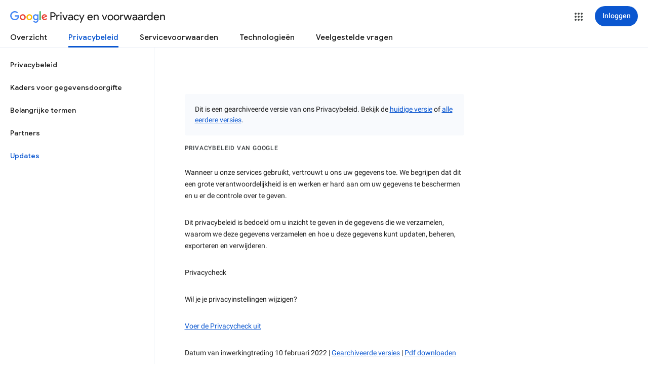

--- FILE ---
content_type: text/javascript; charset=UTF-8
request_url: https://www.gstatic.com/_/mss/boq-identity/_/js/k=boq-identity.IdentityPoliciesUi.nl.FCIK7KmkDfA.2018.O/ck=boq-identity.IdentityPoliciesUi.z8nZaj1TsWk.L.B1.O/am=AADAt_l__2-whQAY/d=1/exm=A7fCU,BBI74,BVgquf,EFQ78c,FqLSBc,GPHYJd,IZT63,JNoxi,Jis5wf,KUM7Z,LBaJxb,LEikZe,MdUzUe,MpJwZc,NwH0H,O1Gjze,O626Fe,O6y8ed,OTA3Ae,PEQ3uf,PrPYRd,QIhFr,RMhBfe,RiINWe,RyvaUb,SdcwHb,SpsfSb,UUJqVe,Uas9Hd,Ulmmrd,V3dDOb,XVMNvd,Z5uLle,ZDZcre,ZwDk9d,_b,_tp,aW3pY,bZ0mod,byfTOb,duFQFc,e5qFLc,gychg,hc6Ubd,krBSJd,lsjVmc,lwddkf,n73qwf,pjICDe,pw70Gc,r2V6Pd,tVN6Hd,uoEu0c,w9hDv,ws9Tlc,xQtZb,xUdipf,yJVP7e,zbML3c,zr1jrb/excm=_b,_tp,privacyarchiveversionview/ed=1/wt=2/ujg=1/rs=AOaEmlE_sCJj9dGxXGzUMY2L25x_BDKLlw/ee=EVNhjf:pw70Gc;EmZ2Bf:zr1jrb;JsbNhc:Xd8iUd;K5nYTd:ZDZcre;LBgRLc:SdcwHb;Me32dd:MEeYgc;NJ1rfe:qTnoBf;NPKaK:SdcwHb;NSEoX:lazG7b;Pjplud:EEDORb;QGR0gd:Mlhmy;SNUn3:ZwDk9d;ScI3Yc:e7Hzgb;Uvc8o:VDovNc;YIZmRd:A1yn5d;a56pNe:JEfCwb;cEt90b:ws9Tlc;dIoSBb:SpsfSb;dowIGb:ebZ3mb;eBAeSb:zbML3c;iFQyKf:QIhFr;lOO0Vd:OTA3Ae;oGtAuc:sOXFj;pXdRYb:MdUzUe;qQEoOc:KUM7Z;qafBPd:yDVVkb;qddgKe:xQtZb;wR5FRb:O1Gjze;xqZiqf:BBI74;yEQyxe:hTAg0b;yxTchf:KUM7Z;zxnPse:duFQFc/dti=1/m=p3hmRc,LvGhrf,RqjULd
body_size: 14056
content:
"use strict";this.default_IdentityPoliciesUi=this.default_IdentityPoliciesUi||{};(function(_){var window=this;
try{
var oN;_.nN=function(a){this.j=a||{cookie:""}};_.g=_.nN.prototype;
_.g.set=function(a,b,c){let e;var d=!1;let f;if(typeof c==="object"){f=c.EQ;d=c.DH||!1;e=c.domain||void 0;var h=c.path||void 0;var k=c.hv}if(/[;=\s]/.test(a))throw Error("Tc`"+a);if(/[;\r\n]/.test(b))throw Error("Uc`"+b);k===void 0&&(k=-1);c=e?";domain="+e:"";h=h?";path="+h:"";d=d?";secure":"";k=k<0?"":k==0?";expires="+(new Date(1970,1,1)).toUTCString():";expires="+(new Date(Date.now()+k*1E3)).toUTCString();this.j.cookie=a+"="+b+c+h+k+d+(f!=null?";samesite="+f:"")};
_.g.get=function(a,b){const c=a+"=",e=(this.j.cookie||"").split(";");for(let d=0,f;d<e.length;d++){f=e[d].trim();if(f.lastIndexOf(c,0)==0)return f.slice(c.length);if(f==a)return""}return b};_.g.remove=function(a,b,c){const e=this.get(a)!==void 0;this.set(a,"",{hv:0,path:b,domain:c});return e};_.g.jh=function(){return oN(this).keys};_.g.Ig=function(){return oN(this).values};_.g.clear=function(){const a=oN(this).keys;for(let b=a.length-1;b>=0;b--)this.remove(a[b])};
oN=function(a){a=(a.j.cookie||"").split(";");const b=[],c=[];let e,d;for(let f=0;f<a.length;f++)d=a[f].trim(),e=d.indexOf("="),e==-1?(b.push(""),c.push(d)):(b.push(d.substring(0,e)),c.push(d.substring(e+1)));return{keys:b,values:c}};_.pN=new _.nN(typeof document=="undefined"?null:document);
_.qN=class extends _.xg{constructor(a){super(a)}jl(){return _.Oq(this,6)}};_.rN=new _.qN;
var sN,tN,pqa,qqa,uN,oqa;sN=function(a){let b=oqa(a);if(!b.j()&&_.ea!==_.ea.top)try{b=oqa(a,_.ea.top)}catch(c){if(!(c instanceof DOMException&&c.name==="SecurityError")){if(c instanceof Error)throw c;throw Error("ab`"+c);}}return b};tN=function(a,b){(a=_.Qj(sN(a),!1))?(b=sN(b()),b=_.Xg(_.Pk(b),_.by),b=_.Zf(b)):b=pqa();return{enabled:a,Rl:b}};
_.vN=function(){let a,b;uN!=null||(uN=Object.freeze({get enabled(){return uN.rh===-1||_.Qj(sN("iCzhFc"),!1)?!1:uN.Uw.enabled||uN.Jw.enabled||uN.vH.enabled},environment:_.lv(sN("HiPsbb"),qqa,0),wt:(a=_.hv(sN("MUE6Ne")))!=null?a:void 0,Ki:(b=_.hv(sN("cfb2h")))!=null?b:void 0,rh:_.kv(sN("yFnxrf"),-1),Sy:_.ov(sN("fPDxwd")).map(c=>_.kv(c,0)).filter(c=>c>0),tR:_.Qj(sN("vJQk6"),!1),Uw:tN("xwAfE",()=>"UUFaWc"),Jw:tN("xnI9P",()=>"u4g7r"),vH:tN("AfY8Hf",()=>"hsFLT")}));return uN};pqa=_.Lg(_.by);
qqa={oK:0,vL:1,fM:2,pJ:3,aL:4};oqa=_.Ok;
var wN,rqa,sqa,wqa,AN,xqa,yqa,BN,zqa,vqa,uqa,DN,Aqa,EN,Bqa,Cqa,GN,Fqa,Gqa,Hqa,Iqa,tqa,zN,Jqa,Kqa,Lqa,JN,Mqa,Nqa,Oqa,Pqa;wN=function(a){var b=(0,_.Ue)(Number(a));if((0,_.Ve)(b))return String(b);b=a.indexOf(".");b!==-1&&(a=a.substring(0,b));return _.Te(a)};
_.xN=function(a){var b=void 0;b!=null||(b=_.xp?1024:0);if(!_.He(a))throw _.ud("int64");const c=typeof a;switch(b){case 512:switch(c){case "string":return wN(a);case "bigint":return String((0,_.af)(64,a));default:return _.Ze(a)}case 1024:switch(c){case "string":return _.bf(a);case "bigint":return _.ee((0,_.af)(64,a));default:return _.cf(a)}case 0:switch(c){case "string":return wN(a);case "bigint":return _.ee((0,_.af)(64,a));default:return _.Ye(a)}default:return _.Ce(b,"Unknown format requested type for int64")}};
_.yN=function(a,b=!1){const c=typeof a;if(a==null)return a;if(c==="bigint")return String((0,_.af)(64,a));if(_.He(a))return c==="string"?wN(a):b?_.Ze(a):_.Ye(a)};rqa=function(a){return _.Yd(a,!1,!1)};sqa=function(a){if(a==null)return a;if(typeof a==="bigint")return(0,_.wf)(a)?a=Number(a):(a=(0,_.af)(64,a),a=(0,_.wf)(a)?Number(a):String(a)),a;if(_.He(a))return typeof a==="number"?_.Ye(a):wN(a)};
wqa=function(a,b=tqa){if(!zN){let e;a=(e=a.navigator)==null?void 0:e.userAgentData;if(!a||typeof a.getHighEntropyValues!=="function"||a.brands&&typeof a.brands.map!=="function")return Promise.reject(Error("Vc"));uqa((a.brands||[]).map(d=>{var f=new vqa;f=_.Sq(f,1,d.brand);return _.Sq(f,2,d.version)}));typeof a.mobile==="boolean"&&_.Eq(_.rN,2,_.Ee(a.mobile));zN=a.getHighEntropyValues(b)}const c=new Set(b);return zN.then(e=>{const d=_.rN.clone();c.has("platform")&&_.Sq(d,3,e.platform);c.has("platformVersion")&&
_.Sq(d,4,e.platformVersion);c.has("architecture")&&_.Sq(d,5,e.architecture);c.has("model")&&_.Sq(d,6,e.model);c.has("uaFullVersion")&&_.Sq(d,7,e.uaFullVersion);return d.hf()}).catch(()=>_.rN.hf())};AN=function(a){this.j=this.Aa=this.Ba=a};
xqa=function(){function a(){d[0]=1732584193;d[1]=4023233417;d[2]=2562383102;d[3]=271733878;d[4]=3285377520;v=q=0}function b(y){for(var G=h,D=0;D<64;D+=4)G[D/4]=y[D]<<24|y[D+1]<<16|y[D+2]<<8|y[D+3];for(D=16;D<80;D++)y=G[D-3]^G[D-8]^G[D-14]^G[D-16],G[D]=(y<<1|y>>>31)&4294967295;y=d[0];var K=d[1],O=d[2],V=d[3],R=d[4];for(D=0;D<80;D++){if(D<40)if(D<20){var ba=V^K&(O^V);var ka=1518500249}else ba=K^O^V,ka=1859775393;else D<60?(ba=K&O|V&(K|O),ka=2400959708):(ba=K^O^V,ka=3395469782);ba=((y<<5|y>>>27)&4294967295)+
ba+R+ka+G[D]&4294967295;R=V;V=O;O=(K<<30|K>>>2)&4294967295;K=y;y=ba}d[0]=d[0]+y&4294967295;d[1]=d[1]+K&4294967295;d[2]=d[2]+O&4294967295;d[3]=d[3]+V&4294967295;d[4]=d[4]+R&4294967295}function c(y,G){if(typeof y==="string"){y=unescape(encodeURIComponent(y));for(var D=[],K=0,O=y.length;K<O;++K)D.push(y.charCodeAt(K));y=D}G||(G=y.length);D=0;if(q==0)for(;D+64<G;)b(y.slice(D,D+64)),D+=64,v+=64;for(;D<G;)if(f[q++]=y[D++],v++,q==64)for(q=0,b(f);D+64<G;)b(y.slice(D,D+64)),D+=64,v+=64}function e(){var y=
[],G=v*8;q<56?c(k,56-q):c(k,64-(q-56));for(var D=63;D>=56;D--)f[D]=G&255,G>>>=8;b(f);for(D=G=0;D<5;D++)for(var K=24;K>=0;K-=8)y[G++]=d[D]>>K&255;return y}for(var d=[],f=[],h=[],k=[128],l=1;l<64;++l)k[l]=0;var q,v;a();return{reset:a,update:c,digest:e,digestString:function(){for(var y=e(),G="",D=0;D<y.length;D++)G+="0123456789ABCDEF".charAt(Math.floor(y[D]/16))+"0123456789ABCDEF".charAt(y[D]%16);return G}}};yqa={};BN=null;_.CN=function(a,b,c){return _.Eq(a,b,c==null?c:_.xN(c))};zqa=class extends _.xg{constructor(a){super(a)}Xt(){return _.Pq(this)}};
vqa=class extends _.xg{constructor(a){super(a)}};uqa=function(a){_.Jq(_.rN,1,a)};DN=class extends _.xg{constructor(a){super(a)}};Aqa=function(a){return _.Tq(a,1,1)};EN=class extends _.xg{constructor(a){super(a)}};Bqa=class extends _.xg{constructor(a){super(a,8)}};Cqa=_.Kg(175237375,Bqa,class extends _.xg{constructor(a){super(a)}});_.FN=function(a,b,c){return _.Eq(a,b,c==null?c:_.xN(c))};_.Dqa=function(a,b){return _.NM(a,3,b,_.Re)};_.Eqa=class extends _.xg{constructor(a){super(a)}};GN=class extends _.xg{constructor(a){super(a)}};
Fqa=class{constructor(a,b){this.Aa=a;this.callback=b;this.enabled=!1;this.Ba=()=>_.wn();this.Ea=this.Ba()}setInterval(a){this.Aa=a;this.j&&this.enabled?(this.stop(),this.start()):this.j&&this.stop()}start(){this.enabled=!0;this.j||(this.j=setTimeout(()=>{this.tick()},this.Aa),this.Ea=this.Ba())}stop(){this.enabled=!1;this.j&&(clearTimeout(this.j),this.j=void 0)}tick(){if(this.enabled){const a=Math.max(this.Ba()-this.Ea,0);a<this.Aa*.8?this.j=setTimeout(()=>{this.tick()},this.Aa-a):(this.j&&(clearTimeout(this.j),
this.j=void 0),this.callback(),this.enabled&&(this.stop(),this.start()))}else this.j=void 0}};Gqa=class extends _.xg{constructor(a){super(a)}};Hqa=class extends _.xg{constructor(a){super(a)}};Iqa=_.Ng(_.qN);tqa=["platform","platformVersion","architecture","model","uaFullVersion"];zN=null;Jqa=class extends _.xg{constructor(a){super(a)}rb(){return _.Oq(this,2)}Kd(a){_.Sq(this,2,a)}};Kqa=class extends _.xg{constructor(a){super(a,4)}};
_.HN=class extends _.xg{constructor(a){super(a,36)}Kd(a,b){_.ug(this,3,Jqa,b,a,1)}};Lqa=class extends _.xg{constructor(a){super(a,19)}Bp(a){return _.Tq(this,2,a)}};JN=function(a,b){_.Vj(a.Aa,EN,1,b);_.Pq(b)||Aqa(b);a.Kj||(b=_.IN(a),_.Oq(b,5)||_.Sq(b,5,a.locale));a.Ba&&(b=_.IN(a),_.Hq(b,_.qN,9)||_.Vj(b,_.qN,9,a.Ba))};_.IN=function(a){var b=_.Hq(a.Aa,EN,1);b||(b=new EN,JN(a,b));a=b;b=_.Hq(a,DN,11);b||(b=new DN,_.Vj(a,DN,11,b));return b};Mqa=function(a,b){a.j=b};
Nqa=function(a){const b=a.Kj?void 0:_.xu();b?wqa(b,tqa).then(c=>{a.Ba=Iqa(c!=null?c:"[]");c=_.IN(a);_.Vj(c,_.qN,9,a.Ba);return!0}).catch(()=>!1):Promise.resolve(!1)};
Oqa=function(a,b,c=0,e=0,d=null,f=0,h=0){if(!a.Kj){var k=_.IN(a);var l=new zqa;l=_.Tq(l,1,a.j);l=_.Eq(l,2,_.Ee(a.Ea));e=_.Qq(l,3,e>0?e:void 0);f=_.Qq(e,4,f>0?f:void 0);h=_.Qq(f,5,h>0?h:void 0);h=_.Zf(h);_.Vj(k,zqa,10,h)}a=a.Aa.clone();k=Date.now().toString();a=_.CN(a,4,k);b=_.Jq(a,3,b.slice());d&&(a=new Gqa,d=_.Qq(a,13,d),a=new Hqa,d=_.Vj(a,Gqa,2,d),a=new Kqa,d=_.Vj(a,Hqa,1,d),d=_.Tq(d,2,9),_.Vj(b,Kqa,18,d));c&&_.FN(b,14,c);return b};
Pqa=class{constructor(a,b=!1){this.Kj=b;this.Ba=this.locale=null;this.j=0;this.Ea=!1;this.Aa=new Lqa;Number.isInteger(a)&&this.Aa.Bp(a);b||(this.locale=document.documentElement.getAttribute("lang"));JN(this,new EN)}Bp(a){this.Aa.Bp(a);return this}};AN.prototype.reset=function(){this.j=this.Aa=this.Ba};AN.prototype.rb=function(){return this.Aa};
var Qqa=_.Ng(Bqa),KN=function(){return"https://play.google.com/log?format=json&hasfast=true"},Rqa=function(a,b){return a.Ab?b?()=>{b().then(()=>{a.flush()})}:()=>{a.flush()}:()=>{}},LN=function(a){a.Ka||(a.Aa.Ea=!0,a.Qa&&(a.Aa.j=3,Sqa(a)),a.Na&&(a.Aa.j=2,Tqa(a)),a.flush(),a.Aa.Ea=!1)},Uqa=function(a){a.Ia||(a.Ia=KN());try{return(new URL(a.Ia)).toString()}catch(b){return(new URL(a.Ia,_.xu().location.origin)).toString()}},MN=function(a,b,c){a.Oa&&a.Oa.iP(b,c)},Vqa=function(a,b){a.Ga=new AN(b<1?1:b);
a.Ba.setInterval(a.Ga.rb())},Sqa=function(a){Wqa(a,32,10,(b,c)=>{b=new URL(b);b.searchParams.set("format","json");let e=!1;try{e=_.xu().navigator.sendBeacon(b.toString(),c.hf())}catch(d){}e||(a.Sa=!1);return e})},Xqa=function(a,b,c=null,e=a.withCredentials){const d={},f=new URL(Uqa(a));c&&(d.Authorization=c);a.aj&&(d["X-Goog-AuthUser"]=a.aj,f.searchParams.set("authuser",a.aj));return{url:f.toString(),body:b,gD:1,Yv:d,mH:"POST",withCredentials:e,Yr:a.Yr}},Tqa=function(a){Wqa(a,6,5,(b,c)=>{b=new URL(b);
b.searchParams.set("format","base64json");var e=b.searchParams,d=e.set,f=c.hf();c=[];var h=0;for(var k=0;k<f.length;k++){var l=f.charCodeAt(k);l>255&&(c[h++]=l&255,l>>=8);c[h++]=l}f=3;f===void 0&&(f=0);if(!BN)for(BN={},h="ABCDEFGHIJKLMNOPQRSTUVWXYZabcdefghijklmnopqrstuvwxyz0123456789".split(""),k=["+/=","+/","-_=","-_.","-_"],l=0;l<5;l++){var q=h.concat(k[l].split(""));yqa[l]=q;for(var v=0;v<q.length;v++){var y=q[v];BN[y]===void 0&&(BN[y]=v)}}f=yqa[f];h=Array(Math.floor(c.length/3));k=f[64]||"";for(l=
q=0;q<c.length-2;q+=3){var G=c[q],D=c[q+1];y=c[q+2];v=f[G>>2];G=f[(G&3)<<4|D>>4];D=f[(D&15)<<2|y>>6];y=f[y&63];h[l++]=v+G+D+y}v=0;y=k;switch(c.length-q){case 2:v=c[q+1],y=f[(v&15)<<2]||k;case 1:c=c[q],h[l]=f[c>>2]+f[(c&3)<<4|v>>4]+y+k}d.call(e,"p",h.join(""));b=b.toString();if(b.length>15360)return!1;(new Image).src=b;return!0})},Wqa=function(a,b,c,e){if(a.j.length!==0){var d=new URL(Uqa(a));d.searchParams.delete("format");var f=a.Km();f&&d.searchParams.set("auth",f);d.searchParams.set("authuser",
a.aj||"0");for(f=0;f<c&&a.j.length;++f){const h=a.j.slice(0,b),k=Oqa(a.Aa,h,a.Ea,a.Ha,a.Hk,a.Xa,a.Va);if(!e(d.toString(),k)){++a.Ha;break}a.Ea=0;a.Ha=0;a.Xa=0;a.Va=0;a.j=a.j.slice(h.length)}a.Ba.enabled&&a.Ba.stop()}},Zqa=class extends _.Db{constructor(a){super();this.j=[];this.Eb="";this.Na=this.Qa=this.Ka=!1;this.Fb=this.Ya=-1;this.tb=!1;this.Ma=this.experimentIds=null;this.Ha=this.Ea=0;this.Oa=null;this.Va=this.Xa=0;this.Nb=1;this.Yr=0;this.Nd=!1;this.rh=a.rh;this.Km=a.Km||(()=>{});this.Aa=new Pqa(a.rh,
a.Kj);this.Mg=a.Mg||null;this.Hk=a.Hk||null;this.Ia=a.II||null;this.aj=a.aj||null;this.oo=a.oo||!1;this.withCredentials=!a.iz;this.Kj=a.Kj||!1;this.Sa=!this.Kj&&!!_.xu()&&!!_.xu().navigator&&_.xu().navigator.sendBeacon!==void 0;this.Ab=typeof URLSearchParams!=="undefined"&&!!(new URL(KN())).searchParams&&!!(new URL(KN())).searchParams.set;const b=Aqa(new EN);JN(this.Aa,b);this.Ga=new AN(1E4);a=Rqa(this,a.Cy);this.Ba=new Fqa(this.Ga.rb(),a);this.ob=new Fqa(6E5,a);this.oo||this.ob.start();this.Kj||
(document.addEventListener("visibilitychange",()=>{if(document.visibilityState==="hidden"){LN(this);let c;(c=this.Oa)==null||c.flush()}}),document.addEventListener("pagehide",()=>{LN(this);let c;(c=this.Oa)==null||c.flush()}))}wb(){LN(this);this.Ba.stop();this.ob.stop();super.wb()}Mf(a){if(a instanceof _.HN)this.log(a);else try{var b=new _.HN,c=a.hf();var e=_.Sq(b,8,c);this.log(e)}catch(d){MN(this,4,1)}}log(a){MN(this,2,1);if(this.Ab){a=a.clone();var b=this.Nb++;b=a=_.FN(a,21,b);if(_.yN(_.Dq(b,1))==
null){var c=Date.now();c=Number.isFinite(c)?c.toString():"0";_.CN(b,1,c)}(_.xp?sqa(_.Dq(b,15,void 0,void 0,_.df)):sqa(_.Dq(b,15)))!=null||_.FN(b,15,(new Date).getTimezoneOffset()*60);this.experimentIds&&(c=this.experimentIds.clone(),_.Vj(b,GN,16,c));MN(this,1,1);b=this.j.length-1E3+1;b>0&&(this.j.splice(0,b),this.Ea+=b,MN(this,3,b));this.j.push(a);this.oo||this.Ba.enabled||this.Ba.start()}}flush(a,b){if(this.j.length===0)a&&a();else if(this.Nd&&this.Sa)this.Aa.j=3,Sqa(this);else{var c=Date.now();
if(this.Fb>c&&this.Ya<c)b&&b("throttled");else{this.Mg&&(typeof this.Mg.Xt==="function"?Mqa(this.Aa,this.Mg.Xt()):this.Aa.j=0);var e=this.j.length,d=Oqa(this.Aa,this.j,this.Ea,this.Ha,this.Hk,this.Xa,this.Va),f=this.Km();if(f&&this.Eb===f)b&&b("stale-auth-token");else if(this.j=[],this.Ba.enabled&&this.Ba.stop(),this.Ea=0,this.Ka)a&&a();else{c=d.hf();let h;this.Ma&&this.Ma.Di(c.length)&&(h=Yqa(c));const k=Xqa(this,c,f),l=y=>{this.Ga.reset();this.Ba.setInterval(this.Ga.rb());if(y){var G=null;try{const D=
JSON.stringify(JSON.parse(y.replace(")]}'\n","")));G=Qqa(D)}catch(D){}G&&(y=Number(_.Nq(G,1,_.ee("-1"))),y>0&&(this.Ya=Date.now(),this.Fb=this.Ya+y),G=_.Xq(G,Cqa))&&(G=_.Mq(G,1,-1),G!==-1&&(this.tb||Vqa(this,G)))}a&&a();this.Ha=0},q=(y,G)=>{var D=_.Iq(d,_.HN,3);var K=Number(_.Nq(d,14)),O=this.Ga;O.j=Math.min(3E5,O.j*2);O.Aa=Math.min(3E5,O.j+Math.round(.1*(Math.random()-.5)*2*O.j));this.Ba.setInterval(this.Ga.rb());y===401&&f&&(this.Eb=f);K&&(this.Ea+=K);G===void 0&&(G=500<=y&&y<600||y===401||y===
0);G&&(this.j=D.concat(this.j),this.oo||this.Ba.enabled||this.Ba.start());MN(this,7,1);b&&b("net-send-failed",y);++this.Ha},v=()=>{this.Mg&&this.Mg.send(k,l,q)};h?h.then(y=>{MN(this,5,e);k.Yv["Content-Encoding"]="gzip";k.Yv["Content-Type"]="application/binary";k.body=y;k.gD=2;v()},()=>{MN(this,6,e);v()}):v()}}}}},$qa=function(a){if(!a)return"";if(/^about:(?:blank|srcdoc)$/.test(a))return window.origin||"";a.indexOf("blob:")===0&&(a=a.substring(5));a=a.split("#")[0].split("?")[0];a=a.toLowerCase();
a.indexOf("//")==0&&(a=window.location.protocol+a);/^[\w\-]*:\/\//.test(a)||(a=window.location.href);var b=a.substring(a.indexOf("://")+3),c=b.indexOf("/");c!=-1&&(b=b.substring(0,c));c=a.substring(0,a.indexOf("://"));if(!c)throw Error("Xc`"+a);if(c!=="http"&&c!=="https"&&c!=="chrome-extension"&&c!=="moz-extension"&&c!=="file"&&c!=="android-app"&&c!=="chrome-search"&&c!=="chrome-untrusted"&&c!=="chrome"&&c!=="app"&&c!=="devtools")throw Error("Yc`"+c);a="";var e=b.indexOf(":");if(e!=-1){var d=b.substring(e+
1);b=b.substring(0,e);if(c==="http"&&d!=="80"||c==="https"&&d!=="443")a=":"+d}return c+"://"+b+a};var bra=function(a,b,c){var e=String(_.ea.location.href);return e&&a&&b?[b,ara($qa(e),a,c||null)].join(" "):null},ara=function(a,b,c){var e=[];let d=[];if((Array.isArray(c)?2:1)==1)return d=[b,a],_.Pa(e,function(k){d.push(k)}),cra(d.join(" "));const f=[],h=[];_.Pa(c,function(k){h.push(k.key);f.push(k.value)});c=Math.floor((new Date).getTime()/1E3);d=f.length==0?[c,b,a]:[f.join(":"),c,b,a];_.Pa(e,function(k){d.push(k)});a=cra(d.join(" "));a=[c,a];h.length==0||a.push(h.join(""));return a.join("_")},
cra=function(a){const b=xqa();b.update(a);return b.digestString().toLowerCase()};var dra=function(a,b,c,e){(a=_.ea[a])||typeof document==="undefined"||(a=(new _.nN(document)).get(b));return a?bra(a,c,e):null},era=function(a){var b=$qa(_.ea==null?void 0:_.ea.location.href);const c=[];var e;(e=_.ea.__SAPISID||_.ea.__APISID||_.ea.__3PSAPISID||_.ea.__1PSAPISID||_.ea.__OVERRIDE_SID)?e=!0:(typeof document!=="undefined"&&(e=new _.nN(document),e=e.get("SAPISID")||e.get("APISID")||e.get("__Secure-3PAPISID")||e.get("__Secure-1PAPISID")),e=!!e);if(e){var d=(e=b=b.indexOf("https:")==0||b.indexOf("chrome-extension:")==
0||b.indexOf("chrome-untrusted://new-tab-page")==0||b.indexOf("moz-extension:")==0)?_.ea.__SAPISID:_.ea.__APISID;d||typeof document==="undefined"||(d=new _.nN(document),d=d.get(e?"SAPISID":"APISID")||d.get("__Secure-3PAPISID"));(e=d?bra(d,e?"SAPISIDHASH":"APISIDHASH",a):null)&&c.push(e);b&&((b=dra("__1PSAPISID","__Secure-1PAPISID","SAPISID1PHASH",a))&&c.push(b),(a=dra("__3PSAPISID","__Secure-3PAPISID","SAPISID3PHASH",a))&&c.push(a))}return c.length==0?null:c.join(" ")};var Yqa=function(a){return _.qi(function*(){var b=new CompressionStream("gzip");const c=(new Response(b.readable)).arrayBuffer();b=b.writable.getWriter();yield b.write((new TextEncoder).encode(a));yield b.close();return new Uint8Array(yield c)})},fra=class{Di(a){return a<1024?!1:typeof CompressionStream!=="undefined"}};var gra=class{constructor(){this.PC=typeof AbortController!=="undefined"}send(a,b,c){const e=this;return _.qi(function*(){const d=e.PC?new AbortController:void 0,f=d?setTimeout(()=>{d.abort()},a.Yr):void 0;try{const h=Object.assign({},{method:a.mH,headers:Object.assign({},a.Yv)},a.body&&{body:a.body},a.withCredentials&&{credentials:"include"},{signal:a.Yr&&d?d.signal:null}),k=yield fetch(a.url,h);k.status===200?b==null||b(yield k.text()):c==null||c(k.status)}catch(h){switch(h==null?void 0:h.name){case "AbortError":c==
null||c(408);break;default:c==null||c(400)}}finally{clearTimeout(f)}})}Xt(){return 4}};_.hra=function(a,b){a.Ki=b;return a};_.ira=function(a,b){a.j=b;return a};_.jra=function(a,b){a.Ba=b;return a};
_.NN=function(a){a.Mg||(a.Mg=new gra);const b=new Zqa({rh:a.rh,Km:a.Km?a.Km:era,aj:a.aj,II:a.Ga,Kj:!1,oo:!1,iz:a.Ha,Cy:a.Cy,Mg:a.Mg});_.Sm(a,b);if(a.Ki){var c=a.Ki,e=_.IN(b.Aa);_.Sq(e,7,c)}b.Ma=new fra;a.Hk&&(b.Hk=a.Hk);a.j&&((e=a.j)?(b.experimentIds||(b.experimentIds=new GN),c=b.experimentIds,e=e.hf(),_.Sq(c,4,e)):b.experimentIds&&_.Eq(b.experimentIds,4));a.Ba&&(e=a.Ba,b.experimentIds||(b.experimentIds=new GN),c=b.experimentIds,e=[...e],_.NM(c,2,e,rqa));a.Aa&&(c=a.Aa,b.tb=!0,Vqa(b,c));a.Ea&&(b.Nd=
b.Sa);Nqa(b.Aa);a.Mg.Bp&&a.Mg.Bp(a.rh);a.Mg.OH&&a.Mg.OH(b);return b};_.ON=class extends _.Db{constructor(a,b="0"){super();this.rh=a;this.aj=b;this.Ga="https://play.google.com/log?format=json&hasfast=true";this.Aa=this.Ba=this.j=this.Hk=this.Mg=this.Ki=null;this.Ea=!1}iz(){this.Ha=!0;return this}};
_.m("p3hmRc");
var mra,kra,lra,ora;mra=function(a,b){var c=_.pF(),e=[];let d;c=kra(_.hra(_.ira(new _.ON(a,c),_.Dqa(new _.Eqa,b.Sy)),(d=b.Ki)!=null?d:""));e&&e.length>0&&_.jra(c,e.map(k=>_.zf(k)));let f;switch(a){case 1957:f=3;break;case 2082:f=2;break;case 1884:f=1;break;case 2649:f=0}let h;return new lra(_.NN(c),(h=b.wt)!=null?h:"",f,b.environment)};kra=function(a){a.Ea=!0;return a};
_.nra=function(a,b,c){const e=b.j();a.j!==void 0&&e.j(a.j);e.Aa(a.environment);a.Aa&&e.Ba(a.Aa);let d,f;const h=(d=_.Pb())==null?void 0:(f=d.Va)==null?void 0:_.Dr(f.Ea,"k");h&&e.Ea(h);b.Aa(c);a.transport.Mf(b);a.transport.flush()};lra=class{constructor(a,b,c,e=0){this.transport=a;this.j=b;this.Aa=c;this.environment=e}};ora=class{Mf(){}flush(){}};_.PN=class extends _.PH{constructor(){super();this.config=_.vN();this.j=this.config.enabled?mra(this.config.rh,this.config):new lra(new ora)}};_.FH(_.Cy,_.PN);
_.n();
_.RN=function(a,b,c){_.ag(a);a=a.Uc;let e=a[_.Ad]|0;const d=_.kg(a,c),f=void 0===_.xq;b=_.kf(d,b,!f,e);if(!f||b)return b=_.Xf(b),d!==b&&(e=_.cg(a,e,c,b),_.bg(a,e)),b};_.SN=class extends _.xg{constructor(a){super(a)}getUrl(){return _.Oq(this,3)}j(a){_.Sq(this,5,a)}Ba(a){_.Tq(this,8,a)}Ea(a){_.Sq(this,10,a)}Aa(a){_.Tq(this,11,a)}};_.TN=class extends _.xg{constructor(a){super(a)}j(){return _.RN(this,_.SN,5)}Aa(a){_.Vj(this,_.by,18,a)}};
_.m("LvGhrf");
var qra=function(a){if(_.ea&&_.ea.performance&&_.ea.performance.memory){var b=_.ea.performance.memory;if(b){const c=new pra;isNaN(b.jsHeapSizeLimit)||_.CN(c,1,Math.round(b.jsHeapSizeLimit).toString());isNaN(b.totalJSHeapSize)||_.CN(c,2,Math.round(b.totalJSHeapSize).toString());isNaN(b.usedJSHeapSize)||_.CN(c,3,Math.round(b.usedJSHeapSize).toString());_.Vj(a,pra,1,c)}}},tra=function(a){if(UN()){var b=performance.getEntriesByType("navigation");if(b&&b.length){var c=new rra;if(b=b[0]){switch(b.type){case "navigate":c.Yg(1);
break;case "reload":c.Yg(2);break;case "back_forward":c.Yg(3);break;case "prerender":c.Yg(4);break;default:c.Yg(0)}var e=_.Qq(c,2,Math.round(b.startTime));e=_.Qq(e,3,Math.round(b.fetchStart));e=_.Qq(e,4,Math.round(b.domainLookupStart));e=_.Qq(e,5,Math.round(b.domainLookupEnd));e=_.Qq(e,6,Math.round(b.connectStart));e=_.Qq(e,7,Math.round(b.connectEnd));e=_.Qq(e,8,Math.round(b.requestStart));e=_.Qq(e,9,Math.round(b.responseStart));e=_.Qq(e,10,Math.round(b.responseEnd));var d=sra(Math.round(b.domInteractive));
e=_.Qq(e,11,d);d=sra(Math.round(b.domComplete));e=_.Qq(e,12,d);e=_.Qq(e,13,Math.round(b.loadEventStart));_.Qq(e,14,Math.round(b.loadEventEnd))}_.Vj(a,rra,8,c)}}},sra=function(a){return Number.isFinite(a)?a:null},vra=function(a){if(UN()){var b=performance.getEntriesByType("resource");if(b&&b.length){var c=new ura,e=0,d=0,f=0,h=0,k=0,l=0,q=0,v=0,y=0,G=0;for(let D=0;D<b.length;D++){const K=b[D],O=K.responseEnd-K.startTime;if(O>=0)switch(K.initiatorType){case "css":e++;d+=O;break;case "img":f++;h+=O;
break;case "script":k++;l+=O;break;case "link":q++;v+=O;break;default:y++,G+=O}}e&&(b=_.Qq(c,1,e),_.Qq(b,2,Math.round(d/e)));f&&(e=_.Qq(c,3,f),_.Qq(e,4,Math.round(h/f)));k&&(f=_.Qq(c,5,k),_.Qq(f,6,Math.round(l/k)));q&&(k=_.Qq(c,7,q),_.Qq(k,8,Math.round(v/q)));y&&(q=_.Qq(c,9,y),_.Qq(q,10,Math.round(G/y)));_.Vj(a,ura,10,c)}}},wra=function(){let a;return window.PerformanceObserver&&((a=window.PerformanceObserver.supportedEntryTypes)==null?void 0:a.includes("paint"))},yra=function(a){if(UN()){var b=performance.getEntriesByType("paint");
if(b&&b.length){var c=_.Fq(a,VN,11)?_.Hq(a,VN,11):new VN;xra(b,c);_.Vj(a,VN,11,c)}}},xra=function(a,b){for(let c=0;c<a.length;c++){const e=a[c],d=Math.round(e.startTime);e.name!=="first-paint"||_.Se(_.Dq(b,1))!=null?e.name!=="first-contentful-paint"||_.Se(_.Dq(b,2))!=null||_.Qq(b,2,d):_.Qq(b,1,d)}},UN=function(){return _.ea.performance&&_.ea.performance.getEntriesByType?!0:!1},XN=function(a,b){WN.get(a)||WN.set(a,new b);return WN.get(a)},pra=class extends _.xg{constructor(a){super(a)}},rra=class extends _.xg{constructor(a){super(a)}getType(){return _.Pq(this)}Yg(a){_.Tq(this,
1,a)}},VN=class extends _.xg{constructor(a){super(a)}},ura=class extends _.xg{constructor(a){super(a)}},YN=class extends _.xg{constructor(a){super(a)}},zra=class extends _.xg{constructor(a){super(a)}},Ara=class extends _.xg{constructor(a){super(a)}},Bra=class extends _.xg{constructor(a){super(a)}},Cra=class extends _.xg{constructor(a){super(a)}Ua(){return _.Oq(this,2)}getUrl(){return _.Oq(this,3)}},Dra=class extends _.xg{constructor(a){super(a)}},ZN=class extends _.xg{constructor(a){super(a)}};var Era=_.ea.URL,$N;try{new Era("http://example.com"),$N=!0}catch(a){$N=!1}
var Fra=$N,Gra=function(a){const b=_.Bu("A");let c;try{_.Fi(b,new _.cb(a)),c=b.protocol}catch(d){throw Error("Zc`"+a);}if(c===""||c===":"||c[c.length-1]!=":")throw Error("Zc`"+a);if(!aO.has(c))throw Error("Zc`"+a);if(!b.hostname)throw Error("Zc`"+a);const e=b.href;a={href:e,protocol:b.protocol,username:"",password:"",hostname:b.hostname,pathname:"/"+b.pathname,search:b.search,hash:b.hash,toString:()=>e};aO.get(b.protocol)===b.port?(a.host=a.hostname,a.port="",a.origin=a.protocol+"//"+a.hostname):
(a.host=b.host,a.port=b.port,a.origin=a.protocol+"//"+a.hostname+":"+a.port);return a},Hra=function(a){if(Fra){{try{var b=new Era(a)}catch(e){throw Error("Zc`"+a);}const c=aO.get(b.protocol);if(!c)throw Error("Zc`"+a);if(!b.hostname)throw Error("Zc`"+a);b.origin=="null"&&(a={href:b.href,protocol:b.protocol,username:"",password:"",host:b.host,port:b.port,hostname:b.hostname,pathname:b.pathname,search:b.search,hash:b.hash},a.origin=c===b.port?b.protocol+"//"+b.hostname:b.protocol+"//"+b.hostname+":"+
b.port,b=a)}return b}return Gra(a)},aO=new Map([["http:","80"],["https:","443"],["ws:","80"],["wss:","443"],["ftp:","21"]]);var Ira=class{constructor(){this.j=0;this.Aa=[]}};var bO=()=>{const a=performance.getEntriesByType("navigation")[0];if(a&&a.responseStart>0&&a.responseStart<performance.now())return a};var cO=a=>{if(document.readyState==="loading")return"loading";const b=bO();if(b){if(a<b.domInteractive)return"loading";if(b.domContentLoadedEventStart===0||a<b.domContentLoadedEventStart)return"dom-interactive";if(b.domComplete===0||a<b.domComplete)return"dom-content-loaded"}return"complete"};var dO=a=>{let b="";try{let e;for(;((e=a)==null?void 0:e.nodeType)!==9;){const d=a;if(d.id)var c="#"+d.id;else{const h=d.nodeName;c=[d.nodeType===1?h.toLowerCase():h.toUpperCase().replace(/^#/,""),...Array.from(d.classList).sort()].join(".")}const f=c;if(b.length+f.length>99)return b||f;b=b?f+">"+b:f;if(d.id)break;a=d.parentNode}}catch(e){}return b};var WN=new WeakMap;var eO=-1,fO=a=>{addEventListener("pageshow",b=>{b.persisted&&(eO=b.timeStamp,a(b))},!0)};var gO=(a,b,c,e)=>{let d,f;return h=>{if(b.value>=0&&(h||e)){let k;if((f=b.value-((k=d)!=null?k:0))||d===void 0)d=b.value,b.JD=f,h=b.value,b.gH=h>c[1]?"poor":h>c[0]?"needs-improvement":"good",a(b)}}};var hO=a=>{requestAnimationFrame(()=>requestAnimationFrame(()=>a()))};var iO=()=>{let a,b;return(b=(a=bO())==null?void 0:a.activationStart)!=null?b:0};var jO=-1,Jra=new Set,kO=a=>{if(document.visibilityState==="hidden"){if(a.type==="visibilitychange")for(const b of Jra)b();isFinite(jO)||(jO=a.type==="visibilitychange"?a.timeStamp:0,removeEventListener("prerenderingchange",kO,!0))}},lO=()=>{if(jO<0){const a=iO();let b,c;jO=(c=document.prerendering?void 0:(b=globalThis.performance.getEntriesByType("visibility-state").filter(e=>e.name==="hidden"&&e.startTime>a)[0])==null?void 0:b.startTime)!=null?c:document.visibilityState!=="hidden"||document.prerendering?
Infinity:0;addEventListener("visibilitychange",kO,!0);addEventListener("prerenderingchange",kO,!0);fO(()=>{setTimeout(()=>{jO=document.visibilityState!=="hidden"||document.prerendering?Infinity:0})})}return{get Dz(){return jO},DA(a){Jra.add(a)}}};var mO=(a,b=-1)=>{const c=bO();let e="navigate";eO>=0?e="back-forward-cache":c&&(document.prerendering||iO()>0?e="prerender":document.wasDiscarded?e="restore":c.type&&(e=c.type.replace(/_/g,"-")));return{name:a,value:b,gH:"good",JD:0,entries:[],id:`v5-${Date.now()}-${Math.floor(Math.random()*(9E12-1))+1E12}`,navigationType:e}};var nO=(a,b,c={})=>{try{if(PerformanceObserver.supportedEntryTypes.includes(a)){const e=new PerformanceObserver(d=>{Promise.resolve().then(()=>{b(d.getEntries())})});e.observe(Object.assign({},{type:a,buffered:!0},c));return e}}catch(e){}};var oO=a=>{let b=!1;return()=>{b||(a(),b=!0)}};var pO=a=>{document.prerendering?addEventListener("prerenderingchange",()=>a(),!0):a()};var Kra=[1800,3E3],Lra=(a,b={})=>{pO(()=>{const c=lO();let e=mO("FCP"),d;const f=nO("paint",h=>{for(const k of h)k.name==="first-contentful-paint"&&(f.disconnect(),k.startTime<c.Dz&&(e.value=Math.max(k.startTime-iO(),0),e.entries.push(k),d(!0)))});f&&(d=gO(a,e,Kra,b.Wi),fO(h=>{e=mO("FCP");d=gO(a,e,Kra,b.Wi);hO(()=>{e.value=performance.now()-h.timeStamp;d(!0)})}))})};var Mra=[.1,.25],Nra=(a,b={})=>{const c=lO();Lra(oO(()=>{let e=mO("CLS",0),d;const f=XN(b,Ira),h=l=>{for(const y of l)if(l=void 0,!y.hadRecentInput){var q=f.Aa[0],v=f.Aa.at(-1);f.j&&q&&v&&y.startTime-v.startTime<1E3&&y.startTime-q.startTime<5E3?(f.j+=y.value,f.Aa.push(y)):(f.j=y.value,f.Aa=[y]);(l=f.Ba)==null||l.call(f,y)}f.j>e.value&&(e.value=f.j,e.entries=f.Aa,d())},k=nO("layout-shift",h);k&&(d=gO(a,e,Mra,b.Wi),c.DA(()=>{h(k.takeRecords());d(!0)}),fO(()=>{f.j=0;e=mO("CLS",0);d=gO(a,e,Mra,b.Wi);
hO(()=>d())}),setTimeout(d))}))};var Ora=a=>a.reduce((b,c)=>b.value>c.value?b:c),Pra=a=>a.find(b=>{let c;return((c=b.node)==null?void 0:c.nodeType)===1})||a[0],Qra=(a,b={})=>{b=Object.assign({},b);const c=XN(b,Ira),e=new WeakMap;c.Ba=d=>{var f;if(d==null?0:(f=d.sources)==null?0:f.length)if(d=Pra(d.sources),f=d==null?void 0:d.node){let h,k,l;const q=(l=(k=(h=b).Jz)==null?void 0:k.call(h,f))!=null?l:dO(f);e.set(d,q)}};Nra(d=>{let f={};if(d.entries.length){const k=Ora(d.entries);var h;(k==null?0:(h=k.sources)==null?0:h.length)&&(h=
Pra(k.sources))&&(f={RF:e.get(h),SF:k.startTime,UF:k.value,IP:h,HP:k,Yu:cO(k.startTime)})}d=Object.assign(d,{attribution:f});a(d)},b)};var Rra=(a,b={})=>{Lra(c=>{var e={Hp:0,Bz:c.value,Yu:cO(eO)};if(c.entries.length){const d=bO(),f=c.entries.at(-1);d&&(e=Math.max(0,d.responseStart-(d.activationStart||0)),e={Hp:e,Bz:c.value-e,Yu:cO(c.entries[0].startTime),wA:d,uO:f})}c=Object.assign(c,{attribution:e});a(c)},b)};var Sra=0,qO=Infinity,rO=0,Tra=a=>{for(const b of a)b.interactionId&&(qO=Math.min(qO,b.interactionId),Sra=(rO=Math.max(rO,b.interactionId))?(rO-qO)/7+1:0)},sO,Ura=()=>{let a;return sO?Sra:(a=performance.interactionCount)!=null?a:0};var Vra=0,Wra=function(a,b){var c;(c=a.Ba)==null||c.call(a,b);if(b.interactionId||b.entryType==="first-input"){var e=a.j.at(-1);if((c=a.Aa.get(b.interactionId))||a.j.length<10||b.duration>e.Uj){c?b.duration>c.Uj?(c.entries=[b],c.Uj=b.duration):b.duration===c.Uj&&b.startTime===c.entries[0].startTime&&c.entries.push(b):(c={id:b.interactionId,entries:[b],Uj:b.duration},a.Aa.set(c.id,c),a.j.push(c));a.j.sort((f,h)=>h.Uj-f.Uj);if(a.j.length>10){b=a.j.splice(10);for(const f of b)a.Aa.delete(f.id)}let d;
(d=a.Ga)==null||d.call(a,c)}}},Xra=class{constructor(){this.j=[];this.Aa=new Map}Ha(){Vra=Ura();this.j.length=0;this.Aa.clear()}Ea(){return this.j[Math.min(this.j.length-1,Math.floor((Ura()-Vra)/50))]}};var tO=a=>{const b=globalThis.requestIdleCallback||setTimeout;document.visibilityState==="hidden"?a():(a=oO(a),addEventListener("visibilitychange",a,{once:!0,capture:!0}),b(()=>{a();removeEventListener("visibilitychange",a,{capture:!0})}))};var Yra=[200,500],Zra=(a,b={})=>{if(globalThis.PerformanceEventTiming&&"interactionId"in PerformanceEventTiming.prototype){var c=lO();pO(()=>{"interactionCount"in performance||sO||(sO=nO("event",Tra,{type:"event",buffered:!0,durationThreshold:0}));let e=mO("INP"),d;const f=XN(b,Xra),h=q=>{tO(()=>{for(var v of q)Wra(f,v);(v=f.Ea())&&v.Uj!==e.value&&(e.value=v.Uj,e.entries=v.entries,d())})};let k;const l=nO("event",h,{durationThreshold:(k=b.durationThreshold)!=null?k:40});d=gO(a,e,Yra,b.Wi);l&&(l.observe({type:"first-input",
buffered:!0}),c.DA(()=>{h(l.takeRecords());d(!0)}),fO(()=>{f.Ha();e=mO("INP");d=gO(a,e,Yra,b.Wi)}))})}};var $ra=(a,b={})=>{b=Object.assign({},b);const c=XN(b,Xra);let e=[],d=[],f=0;const h=new WeakMap,k=new WeakMap;let l=!1;const q=()=>{const D=c.j.map(R=>h.get(R.entries[0])),K=d.length-50;d=d.filter((R,ba)=>ba>=K?!0:D.includes(R));const O=new Set;for(const R of d){const ba=v(R.startTime,R.processingEnd);for(const ka of ba)O.add(ka)}const V=e.length-1-50;e=e.filter((R,ba)=>R.startTime>f&&ba>V?!0:O.has(R));l=!1};c.Ba=D=>{const K=D.startTime+D.duration;let O;f=Math.max(f,D.processingEnd);for(let V=d.length-
1;V>=0;V--){const R=d[V];if(Math.abs(K-R.renderTime)<=8){O=R;O.startTime=Math.min(D.startTime,O.startTime);O.processingStart=Math.min(D.processingStart,O.processingStart);O.processingEnd=Math.max(D.processingEnd,O.processingEnd);O.entries.push(D);break}}O||(O={startTime:D.startTime,processingStart:D.processingStart,processingEnd:D.processingEnd,renderTime:K,entries:[D]},d.push(O));(D.interactionId||D.entryType==="first-input")&&h.set(D,O);l||(tO(q),l=!0)};c.Ga=D=>{if(!k.get(D)){const K=D.entries[0].target;
if(K){let O,V,R;const ba=(R=(V=(O=b).Jz)==null?void 0:V.call(O,K))!=null?R:dO(K);k.set(D,ba)}}};const v=(D,K)=>{const O=[];for(const V of e)if(!(V.startTime+V.duration<D)){if(V.startTime>K)break;O.push(V)}return O},y=D=>{var K;if((K=D.Zu)!=null&&K.length){K=D.cA;var O=D.cF,V=D.processingDuration,R=0,ba=0,ka=0,na=0;for(var Ma of D.Zu){ba=ba+Ma.startTime+Ma.duration-Ma.styleAndLayoutStart;for(const fb of Ma.scripts){var Wa=fb.startTime+fb.duration;if(Wa<K)continue;Wa-=Math.max(K,fb.startTime);const sb=
fb.duration?Wa/fb.duration*fb.forcedStyleAndLayoutDuration:0;R+=Wa-sb;ba+=sb;if(Wa>na){var tb=fb.startTime<K+O?"input-delay":fb.startTime>=K+O+V?"presentation-delay":"processing-duration";var mb=fb;na=Wa}}}Ma=(Ma=D.Zu.at(-1))?Ma.startTime+Ma.duration:0;Ma>=K+O+V&&(ka=D.xA-Ma);mb&&tb&&(D.aG={entry:mb,VQ:tb,oP:na});D.sI=R;D.tI=ba;D.rI=ka;D.uI=D.xA-K-R-ba-ka}},G=D=>{var K=D.entries[0],O=h.get(K);const V=K.processingStart,R=Math.max(K.startTime+K.duration,V),ba=Math.min(O.processingEnd,R);O=O.entries.sort((Ma,
Wa)=>Ma.processingStart-Wa.processingStart);const ka=v(K.startTime,ba),na=c.Aa.get(K.interactionId);K={eF:k.get(na),fF:K.name.startsWith("key")?"keyboard":"pointer",cA:K.startTime,xA:R,uQ:O,Zu:ka,cF:V-K.startTime,processingDuration:ba-V,nQ:R-ba,Yu:cO(K.startTime),aG:void 0,sI:void 0,tI:void 0,rI:void 0,uI:void 0};y(K);return Object.assign(D,{attribution:K})};nO("long-animation-frame",D=>{e=e.concat(D);l||(tO(q),l=!0)});Zra(D=>{D=G(D);a(D)},b)};var asa=class{};var bsa=[2500,4E3],csa=(a,b={})=>{pO(()=>{const c=lO();let e=mO("LCP"),d;const f=XN(b,asa),h=l=>{b.Wi||(l=l.slice(-1));for(const q of l)l=void 0,(l=f.j)==null||l.call(f,q),q.startTime<c.Dz&&(e.value=Math.max(q.startTime-iO(),0),e.entries=[q],d())},k=nO("largest-contentful-paint",h);if(k){d=gO(a,e,bsa,b.Wi);const l=oO(()=>{h(k.takeRecords());k.disconnect();d(!0)}),q=v=>{v.isTrusted&&(tO(l),removeEventListener(v.type,q,{capture:!0}))};for(const v of["keydown","click","visibilitychange"])addEventListener(v,
q,{capture:!0});fO(v=>{e=mO("LCP");d=gO(a,e,bsa,b.Wi);hO(()=>{e.value=performance.now()-v.timeStamp;d(!0)})})}})};var dsa=(a,b={})=>{b=Object.assign({},b);const c=XN(b,asa),e=new WeakMap;c.j=f=>{const h=f.element;if(h){let k,l,q;const v=(q=(l=(k=b).Jz)==null?void 0:l.call(k,h))!=null?q:dO(h);e.set(f,v)}};const d=f=>{var h={Hp:0,hB:0,iB:0,oz:f.value};if(f.entries.length){const l=bO();if(l){var k=l.activationStart||0;const q=f.entries.at(-1),v=q.url&&performance.getEntriesByType("resource").filter(G=>G.name===q.url)[0];h=Math.max(0,l.responseStart-k);const y=Math.max(h,v?(v.requestStart||v.startTime)-k:0);k=Math.min(f.value,
Math.max(y,v?v.responseEnd-k:0));h={target:e.get(q),Hp:h,hB:y-h,iB:k-y,oz:f.value-k,wA:l,LP:q};q.url&&(h.url=q.url);v&&(h.OP=v)}}return Object.assign(f,{attribution:h})};csa(f=>{f=d(f);a(f)},b)};var esa=[800,1800],uO=a=>{document.prerendering?pO(()=>uO(a)):document.readyState!=="complete"?addEventListener("load",()=>uO(a),!0):setTimeout(a)},fsa=(a,b={})=>{let c=mO("TTFB"),e=gO(a,c,esa,b.Wi);uO(()=>{const d=bO();d&&(c.value=Math.max(d.responseStart-iO(),0),c.entries=[d],e(!0),fO(()=>{c=mO("TTFB",0);e=gO(a,c,esa,b.Wi);e(!0)}))})};var gsa=(a,b={})=>{fsa(c=>{var e={RB:0,Hy:0,lz:0,Qy:0,gB:0};if(c.entries.length){e=c.entries[0];var d=e.activationStart||0;const f=Math.max((e.workerStart||e.fetchStart)-d,0),h=Math.max(e.domainLookupStart-d,0),k=Math.max(e.connectStart-d,0);d=Math.max(e.connectEnd-d,0);e={RB:f,Hy:h-f,lz:k-h,Qy:d-k,gB:c.value-d,wA:e}}c=Object.assign(c,{attribution:e});a(c)},b)};var hsa,isa,ksa,jsa,wO,lsa;hsa=function(a){const b=new window.PerformanceObserver(c=>{_.vO(a,e=>{var d=c.getEntries();e=_.RN(e,VN,11);xra(d,e)});b.disconnect()});try{b.observe({type:"paint",buffered:!0})}catch(c){}};
isa=function(a){wO(a,Qra,(b,c)=>{var e=_.RN(b,YN,9);_.Eq(e,1,_.lF(c.value));c.attribution&&(b=_.RN(b,ZN,14),b=_.RN(b,zra,1),b=_.Eq(b,1,_.lF(c.value)),b=_.Sq(b,2,c.attribution.RF),b=_.Qq(b,3,c.attribution.SF),_.Eq(b,4,_.lF(c.attribution.UF)))});wO(a,Rra,(b,c)=>{var e=_.RN(b,YN,9);_.Qq(e,2,Math.round(c.value));c.attribution&&(b=_.RN(b,ZN,14),b=_.RN(b,Ara,2),b=_.Qq(b,1,Math.round(c.value)),b=_.Qq(b,2,Math.round(c.attribution.Hp)),_.Qq(b,3,Math.round(c.attribution.Bz)))});wO(a,dsa,(b,c)=>{var e=_.RN(b,
YN,9);_.Qq(e,4,Math.round(c.value));c.attribution&&(b=_.RN(b,ZN,14),b=_.RN(b,Cra,4),b=_.Qq(b,1,Math.round(c.value)),b=_.Sq(b,2,c.attribution.target),b=_.Qq(b,4,Math.round(c.attribution.Hp)),b=_.Qq(b,5,Math.round(c.attribution.hB)),b=_.Qq(b,6,Math.round(c.attribution.iB)),_.Qq(b,7,Math.round(c.attribution.oz)))});wO(a,gsa,(b,c)=>{var e=_.RN(b,YN,9);_.Qq(e,5,Math.round(c.value));c.attribution&&(b=_.RN(b,ZN,14),b=_.RN(b,Dra,5),b=_.Qq(b,1,Math.round(c.value)),b=_.Qq(b,2,Math.round(c.attribution.RB+c.attribution.Hy)),
b=_.Qq(b,3,Math.round(c.attribution.lz)),b=_.Qq(b,4,Math.round(c.attribution.Qy)),_.Qq(b,5,Math.round(c.attribution.gB)))});wO(a,$ra,(b,c)=>{var e=_.RN(b,YN,9);_.Qq(e,6,Math.round(c.value));c.attribution&&(b=_.RN(b,ZN,14),b=_.RN(b,Bra,6),b=_.Qq(b,1,Math.round(c.value)),b=_.Sq(b,2,c.attribution.eF),b=_.Qq(b,3,c.attribution.cA),_.Sq(b,4,c.attribution.fF))})};ksa=function(a){return _.qi(function*(){return Promise.race([jsa(),new Promise(b=>void setTimeout(b,3E4))]).then(()=>{a.flush();ksa(a)})})};
_.vO=function(a,b){a.Aa=!0;b(a.msg)};jsa=function(){return new Promise(a=>{const b=_.ls(window,"pagehide",c=>{c.persisted==null||c.persisted||(_.ss(b),a())})})};wO=function(a,b,c){b(e=>void _.vO(a,d=>void c(d,e)))};
lsa=class{constructor(a,b){this.Ba=a;this.Rl=b;a=new _.SN;b=Number(Date.now()).toString(36)+Math.random().toString(36).slice(2);this.j=_.Sq(a,9,b);a=new _.TN;this.msg=_.Vj(a,_.SN,5,this.j);this.Aa=!1}init(a){const b=this;return _.qi(function*(){if(a.url){const c=Hra(a.url);_.Sq(b.j,3,c.hostname);_.Sq(b.j,6,c.pathname)}a.Dv&&_.Sq(b.j,4,a.Dv);wra()&&hsa(b);isa(b);yield new Promise(c=>{document.readyState!=="complete"?_.ks(window,"load",()=>{setTimeout(c,0)}):setTimeout(c,0)});qra(b.msg);yra(b.msg);
tra(b.msg);vra(b.msg);b.Aa=!0;return ksa(b)})}flush(){if(this.Aa){_.nra(this.Ba,this.msg,this.Rl);var a=new _.TN;this.msg=_.Vj(a,_.SN,5,this.j);this.Aa=!1}}};var msa;_.nsa=class extends _.PH{constructor(a){super();this.j=new Map;const b=_.vN();b.Uw.enabled&&(this.Aa=new lsa(a.service.Er.j,b.Uw.Rl))}static yb(){return{service:{Er:_.PN}}}init(a){const b=this;return _.qi(function*(){if(!msa&&b.Aa)return msa=!0,b.Aa.init(a)})}};msa=!1;_.FH(_.mla,_.nsa);
_.n();
_.m("RqjULd");
var osa=function(a,b){return _.Sq(a,1,b)},psa=function(a,b){return _.Sq(a,2,b)},qsa=function(a,b){return _.Qq(a,3,b)},rsa=class extends _.xg{constructor(a){super(a)}},ssa=class extends _.xg{constructor(a){super(a)}},tsa=function(a,b,c,e,d){const f=qsa(psa(osa(new rsa,b),c),e);d!==void 0&&_.Qq(f,4,d);_.vO(a,h=>{h=_.RN(h,ssa,13);_.ug(h,1,rsa,f)})},usa=!1,vsa=class{constructor(a){this.j=a}register(a){this.En=a;a=this.En.Ba();a.Qe(_.kM,this.Ba,!1,this);a.Qe(_.lM,this.Aa,!1,this)}Ba(a){if(a){var b,c=((b=
this.En.lf())==null?void 0:b.qf().j.getName())||"";b=this.j;a=a.request.Md.j.j;b.j.has(a)||b.j.set(a,{FG:c,navigationStart:performance.now(),redirectCount:0})}}Aa(a){if(a){var b=a.request.Md.j;a=this.j;var c=b.j;b=b.getName();const d=a.j.get(c);if(d){var e;(e=a.Aa)==null||tsa(e,d.FG,b,performance.now()-d.navigationStart,d.redirectCount);a.j.delete(c)}}}};
_.FH(_.nla,class extends _.PH{constructor(a){super();this.j=a.service.UI}static yb(){return{service:{UI:_.nsa}}}init(){const a=this;return _.qi(function*(){if(!usa){usa=!0;var b=new vsa(a.j);if(_.Ym(_.Rt).j)return _.Ei(a,{service:{En:_.$t}}).then(c=>{c=c.service.En;var e=c.lf();e=e?e.qf().j.getName():"";a.j.init({url:c.Ga(),Dv:e});b.register(c)},()=>{a.j.init({url:"",Dv:window.cc_aid})})}})}});
_.n();
}catch(e){_._DumpException(e)}
}).call(this,this.default_IdentityPoliciesUi);
// Google Inc.


--- FILE ---
content_type: text/javascript; charset=UTF-8
request_url: https://www.gstatic.com/_/mss/boq-identity/_/js/k=boq-identity.IdentityPoliciesUi.nl.FCIK7KmkDfA.2018.O/ck=boq-identity.IdentityPoliciesUi.z8nZaj1TsWk.L.B1.O/am=AADAt_l__2-whQAY/d=1/exm=A7fCU,BBI74,BVgquf,EFQ78c,IZT63,JNoxi,Jis5wf,KUM7Z,LEikZe,MdUzUe,MpJwZc,NwH0H,O1Gjze,O6y8ed,OTA3Ae,PrPYRd,QIhFr,RMhBfe,RyvaUb,SdcwHb,SpsfSb,UUJqVe,Uas9Hd,Ulmmrd,V3dDOb,XVMNvd,Z5uLle,ZDZcre,ZwDk9d,_b,_tp,aW3pY,byfTOb,duFQFc,e5qFLc,gychg,hc6Ubd,lsjVmc,lwddkf,n73qwf,pjICDe,pw70Gc,r2V6Pd,w9hDv,ws9Tlc,xQtZb,xUdipf,yJVP7e,zbML3c,zr1jrb/excm=_b,_tp,privacyarchiveversionview/ed=1/wt=2/ujg=1/rs=AOaEmlE_sCJj9dGxXGzUMY2L25x_BDKLlw/ee=EVNhjf:pw70Gc;EmZ2Bf:zr1jrb;JsbNhc:Xd8iUd;K5nYTd:ZDZcre;LBgRLc:SdcwHb;Me32dd:MEeYgc;NJ1rfe:qTnoBf;NPKaK:SdcwHb;NSEoX:lazG7b;Pjplud:EEDORb;QGR0gd:Mlhmy;SNUn3:ZwDk9d;ScI3Yc:e7Hzgb;Uvc8o:VDovNc;YIZmRd:A1yn5d;a56pNe:JEfCwb;cEt90b:ws9Tlc;dIoSBb:SpsfSb;dowIGb:ebZ3mb;eBAeSb:zbML3c;iFQyKf:QIhFr;lOO0Vd:OTA3Ae;oGtAuc:sOXFj;pXdRYb:MdUzUe;qQEoOc:KUM7Z;qafBPd:yDVVkb;qddgKe:xQtZb;wR5FRb:O1Gjze;xqZiqf:BBI74;yEQyxe:hTAg0b;yxTchf:KUM7Z;zxnPse:duFQFc/dti=1/m=PEQ3uf,O626Fe,LBaJxb,tVN6Hd,FqLSBc,krBSJd,GPHYJd,RiINWe,bZ0mod,uoEu0c
body_size: 31747
content:
"use strict";this.default_IdentityPoliciesUi=this.default_IdentityPoliciesUi||{};(function(_){var window=this;
try{
_.Oja=_.p("PEQ3uf",[_.$t]);
_.m("PEQ3uf");
var OOa=class extends _.cL{static yb(){return{service:{view:_.hN}}}constructor(a){super();this.En=a.service.view}j(){var a;let b;if(a=(b=this.En.lf())==null?void 0:b.Da().el().querySelector("#main-content"))a.tabIndex=0,a.focus(),a.tabIndex=-1}};OOa.prototype.$wa$rSzFEd=function(){return this.j};_.jL(_.Oja,OOa);
_.n();
_.m("NJ1rfe");
_.bJ=new _.ur(_.uv);
_.n();
_.Jla=_.p("LBaJxb",[]);_.ah(_.Jla);
_.nT=class{constructor(a,b,c){this.scope=a;this.id=a==null?void 0:a.setTimeout(b,c)}clear(){if(this.id!==void 0){let a;(a=this.scope)==null||a.clearTimeout(this.id)}}};
_.m("LBaJxb");
var lHa=function(a){const b=a.rect;let c;return Math.floor(Math.max(b.height,b.width)*.2/((c=a.currentCSSZoom)!=null?c:1))},mHa={pseudoElement:"::after",duration:450,fill:"forwards",easing:"cubic-bezier(0.2, 0, 0, 1)"};var nHa=function(a){let b,c;const e=(c=(b=a.animation)==null?void 0:b.currentTime)!=null?c:Infinity;a.timeout=new _.nT(a.j.window(),()=>{a.j.Gf(!1)},225-Number(e))},oHa=class{constructor(a){this.j=a;this.Ba=this.Aa=!1}jc(a){var b,c;if(!(this.Aa||((c=(b=this.j).disabled)==null?0:c.call(b)))&&(a instanceof KeyboardEvent?a.key==="Enter"||a.key===" ":1)){this.Aa=!0;var e;(e=this.animation)==null||e.cancel();var d;(d=this.timeout)==null||d.clear();this.timeout=void 0;this.j.Gf(!0);b=this.j.element();var f;
a={rect:b.getBoundingClientRect(),currentCSSZoom:b.currentCSSZoom,event:a};d=a.event;c=a.rect;var h;e=(h=a.currentCSSZoom)!=null?h:1;h=lHa(a);d=d instanceof MouseEvent?{x:(d.clientX-c.left)/e,y:(d.clientY-c.top)/e}:{x:c.width/e/2,y:c.height/e/2};d={x:d.x-h/2,y:d.y-h/2};const {start:k,end:l}={start:d,end:{x:(c.width/e-h)/2,y:(c.height/e-h)/2}};c=a.rect.width;e=a.rect.height;h=lHa(a);a={scale:`${(Math.sqrt(c**2+e**2)+10+Math.max(.35*Math.max(e,c),75))/h/((f=a.currentCSSZoom)!=null?f:1)}`,size:`${h}px`};
const {size:q,scale:v}=a;f={top:[0,0],left:[0,0],height:[q,q],width:[q,q],transform:[`translate(${k.x}px, ${k.y}px) scale(1)`,`translate(${l.x}px, ${l.y}px) scale(${v})`]};try{this.animation=b.animate(f,mHa)}catch(y){this.Aa=!1,this.j.Gf(!1)}}}Lb(){let a,b;(b=(a=this.j).disabled)!=null&&b.call(a)||(this.Aa=!1,nHa(this))}vj(){let a,b;((b=(a=this.j).disabled)==null?0:b.call(a))||this.j.uw(!0)}yj(){let a,b;(b=(a=this.j).disabled)!=null&&b.call(a)||(this.Aa&&nHa(this),this.j.uw(!1))}dispose(){let a;(a=
this.animation)==null||a.cancel();let b;(b=this.timeout)==null||b.clear();this.timeout=void 0;this.j.Gf(!1);this.j.uw(!1);this.Ba=!0}isDisposed(){return this.Ba}};_.KX=class extends _.bL{constructor(){super();this.window=this.getWindow();this.animation=new oHa({uw:a=>{_.fF(this.Da(),"J58z0d",a)},Gf:a=>{_.fF(this.Da(),"Biaggc",a)},element:()=>this.Da().el(),window:()=>this.window});_.Sm(this,this.animation)}jc(a){this.animation.jc(a)}Lb(){this.animation.Lb()}vj(){this.animation.vj()}yj(){this.animation.yj()}Aa(a){let b;this.jc((b=a.data)==null?void 0:b.event)}Ea(){this.Lb()}j(){this.vj()}Ba(){this.yj()}};_.KX.prototype.$wa$ynrQde=function(){return this.Ba};
_.KX.prototype.$wa$f6959e=function(){return this.j};_.KX.prototype.$wa$aV6zj=function(){return this.Ea};_.KX.prototype.$wa$u4uo5d=function(){return this.Aa};_.KX.prototype.$wa$smST1=function(){return this.yj};_.KX.prototype.$wa$u6EQ2e=function(){return this.vj};_.KX.prototype.$wa$R0otXe=function(){return this.Lb};_.kL(_.KX,_.Jla);
_.n();
_.m("pxafOd");
var LX,MX,NX,rHa,sHa,qHa,tHa;LX=function(a){return a.pointerType==="touch"};_.pHa=function(a,b="PROGRAMMATIC"){a.jc();a.Lb({wj:!1,Gk:b})};MX=function(a,b){a.Ba?a.Lb({wj:!0,Gk:b}):qHa(a)};NX=function(a,b){let c,e;return!((e=(c=a.j).disabled)==null?0:e.call(c))&&b.isPrimary};rHa=function(a,b){if(NX(a,b)&&a.Db===0)if(LX(b))a.Aa=b,a.Db=1,a.Ea=new _.nT(a.j.window(),()=>{a.Db=2;a.jc({Jv:a.Aa})},150);else{var c,e;b.button!==0||((e=(c=a.j).Ug)==null?0:e.call(c))&&_.Mm(b)||(a.Db=2,a.Aa=b,a.jc({Jv:a.Aa}))}};
sHa=function(a,b){if(LX(b)&&NX(a,b)){if(a.Db===1){let c;(c=a.Ea)==null||c.clear();a.Ea=void 0;a.jc({Jv:a.Aa})}a.Ba&&(a.Db=2,a.Ga=new _.nT(a.j.window(),()=>{MX(a,"TOUCH")},500))}};qHa=function(a){a.Ba=!1;a.Db=0;let b;(b=a.Ea)==null||b.clear();a.Ea=void 0;let c;(c=a.Ga)==null||c.clear();a.Ga=void 0;a.Aa=void 0};
tHa=class{constructor(a){this.j=a;this.Db=0;this.Ba=!1}cancel(){MX(this,"UNSET")}jc(a={}){this.Ba=!0;let b,c;(c=(b=this.j).pG)==null||c.call(b,a)}Lb({wj:a,Gk:b}){const c=this.Aa;qHa(this);let e,d;(d=(e=this.j).qG)==null||d.call(e,{wj:a,Gk:b});if(!a){let f,h,k,l;this.j.vG({Gk:b,altKey:(f=c==null?void 0:c.altKey)!=null?f:!1,ctrlKey:(h=c==null?void 0:c.ctrlKey)!=null?h:!1,shiftKey:(k=c==null?void 0:c.shiftKey)!=null?k:!1,metaKey:(l=c==null?void 0:c.metaKey)!=null?l:!1})}}};_.OX=class extends _.bL{constructor(){super();this.Eb=!1;this.window=this.getWindow();this.Na=new tHa({window:()=>this.window,disabled:()=>this.Cb(),Ug:()=>this.Ug(),vG:a=>{let b;this.trigger("JIbuQc",Object.assign({},a,(b=this.Zh)!=null?b:{}))},pG:a=>{this.jc(a)},qG:a=>{this.Lb(a,void 0)}})}Cb(){return!!this.Da().el().disabled}qc(a){this.Da().el().disabled=a}uf(){return this.Eb}Ug(){return!1}Uh(a){rHa(this.Na,a.event);return!1}Wh(a){sHa(this.Na,a.event);return!1}Ea(a){var b=this.Na;a=a.event;var c;
let e,d,f;((e=(c=b.j).disabled)==null?0:e.call(c))||((f=(d=b.j).Ug)==null?0:f.call(d))&&_.Mm(a)||(b.Db===2?(c="UNSET",b.Aa&&(c=LX(b.Aa)?"TOUCH":"MOUSE"),b.Lb({wj:!1,Gk:c})):b.Db!==0||b.Ba||(b.Aa=a,_.pHa(b,"KEYPRESS")));return!1}Va(){let a;(a=this.Ha())==null||a.vj();return!1}Xa(a){var b=this.Na;a=a.event;NX(b,a)&&!LX(a)&&b.Ba&&MX(b,"MOUSE");let c;(c=this.Ha())==null||c.yj();return!1}Th(a){var b=this.Na;a=a.event;NX(b,a)&&MX(b,LX(a)?"TOUCH":"MOUSE");return!1}Ab(){var a=this.Na;let b,c;((c=(b=a.j).disabled)==
null?0:c.call(b))||MX(a,"TOUCH");return!1}Sg(){this.Na.cancel();super.Sg()}jc({Jv:a}={}){this.Eb=!0;let b;(b=this.Ha())==null||b.jc(a)}Lb(a,b){this.Eb=!1;this.Zh=b;let c;(c=this.Ha())==null||c.Lb()}Ha(){return null}};_.OX.prototype.$wa$WY2ttb=function(){return this.Ha};_.OX.prototype.$wa$k4Iseb=function(){return this.Sg};_.OX.prototype.$wa$xexox=function(){return this.Ab};_.OX.prototype.$wa$xyn4sd=function(){return this.Th};_.OX.prototype.$wa$vpvbp=function(){return this.Xa};
_.OX.prototype.$wa$EX0mI=function(){return this.Va};_.OX.prototype.$wa$h5M12e=function(){return this.Ea};_.OX.prototype.$wa$mF5Elf=function(){return this.Wh};_.OX.prototype.$wa$FEiYhc=function(){return this.Uh};_.OX.prototype.$wa$QU9ABe=function(){return this.Ug};_.OX.prototype.$wa$y7OZL=function(){return this.uf};_.OX.prototype.$wa$qezFbc=function(){return this.Cb};
_.n();
_.HK=_.p("cnr82b",[]);_.ah(_.HK);
var ava;_.RP=function(a,b,c){const e=new Set(b?b.split(" "):[]),d=new Set(c?c.split(" "):[]);b=[...d].filter(f=>!e.has(f));c=[...e].filter(f=>!d.has(f));for(const f of b)f&&a.mb(f);for(const f of c)f&&a.hb(f)};
_.SP=function(a,b,{Rg:c}={}){var e=new Map;const d=/([^ =]+)=(?:'([^']+)'|"([^"]+)")/g,f=b.matchAll(d);for(const k of f){let l;e.set(k[1],_.r((l=k[2])!=null?l:k[3]))}b=b.replace(d,"").split(" ");for(var h of b)h&&e.set(h,"");for(const k of Array.from(a.el().attributes))h=k.name,ava.has(h)||c&&c.has(h)||e.has(h)||_.Yx(a,h);for(const [k,l]of e)c=k,e=l,_.Wx(a,c)!==e&&_.Xx(a,c,e)};ava=new Set("jsname jscontroller jsaction class style id data-idom-class data-disable-idom".split(" "));
_.TP=function(a,b){_.ni(a);const c=new _.ui;if(a[_.Sh]){let d=null;return()=>d?d:d=_.mi(c,()=>_.ri(a,b))}let e=null;return()=>e?e:e=_.mi(c,()=>_.pi(a,b))};_.UP=function(a){_.Qj(a.getData("enableSkip"),!1)&&_.bl(a.el(),()=>!0)};
_.uHa=new Map([["ne2Ple-suEOdc",{[0]:"ne2Ple-suEOdc-OWXEXe-nzrxxc",[1]:"ne2Ple-suEOdc-OWXEXe-TSZdd",[2]:"ne2Ple-suEOdc-OWXEXe-eo9XGd",[3]:"ne2Ple-suEOdc-OWXEXe-eo9XGd-RCfa3e",[4]:"ne2Ple-suEOdc-OWXEXe-ZYIfFd",[5]:"ne2Ple-suEOdc-OWXEXe-ZYIfFd-RCfa3e",[6]:"ne2Ple-suEOdc-OWXEXe-LlMNQd",[7]:"ne2Ple-z59Tgd-OiiCO",[8]:"ne2Ple-Djsh7e-XxIAqe-ma6Yeb",[9]:"ne2Ple-Djsh7e-XxIAqe-cGMI2b"}],["HPTfYd-suEOdc",{[0]:"HPTfYd-suEOdc-OWXEXe-nzrxxc",[1]:"HPTfYd-suEOdc-OWXEXe-TSZdd",[2]:"HPTfYd-suEOdc-OWXEXe-eo9XGd",[3]:"HPTfYd-suEOdc-OWXEXe-eo9XGd-RCfa3e",
[4]:"HPTfYd-suEOdc-OWXEXe-ZYIfFd",[5]:"HPTfYd-suEOdc-OWXEXe-ZYIfFd-RCfa3e",[6]:"HPTfYd-suEOdc-OWXEXe-LlMNQd",[7]:"HPTfYd-z59Tgd-OiiCO",[8]:"HPTfYd-Djsh7e-XxIAqe-ma6Yeb",[9]:"HPTfYd-Djsh7e-XxIAqe-cGMI2b"}]]);
_.m("GI8h7");
var vHa,wHa,RX;vHa=CSS.supports("selector(:focus-visible)");_.PX=function(a,b,c){a.Qa!==null?(_.RP(a.Da(),a.Qa,c),a.Qa=null):_.RP(a.Da(),b,c)};wHa=function(a){var b=a.Ia();a=b==null?void 0:_.Qj(b.getData("tooltipIsRich"),!1);b=b==null?void 0:_.Qj(b.getData("tooltipIsPersistent"),!1);return{Lg:a,yg:b}};_.QX=function(a,b){const {Lg:c}=wHa(a);if(c)throw Error("Ad");(a=a.Ma())&&a.Vc(b||"")};
RX=function(a){return _.qi(function*(){if(!a.Rd){a.tb=!0;try{const {service:b}=yield _.Ei(a,{service:{ah:_.HK}});a.Rd=b.ah}catch(b){if(b instanceof _.xi)return;throw b;}}return a.Rd})};
_.SX=class extends _.OX{constructor(){super();this.od=_.TP(_.iL(_.KX,"m9ZlFb"),{optional:!0});this.tb=!1;this.Qa=_.hv(this.getData("idomClass"));this.Rh=_.Qj(this.getData("useNativeFocusLogic"),!1);_.UP(this.Da())}Ha(){return this.od()}Ea(a){if(!this.Cb()&&this.Pc()){const {Lg:b,yg:c}=wHa(this);b&&c?this.ob():this.Ba(3)}return super.Ea(a)}Oa(){this.Pc()&&(this.Rh&&vHa?this.Da().el().matches(":focus-visible"):_.rQ)&&this.Aa(2);this.trigger("AHmuwe")}Xc(a){this.Pc()&&this.Ba(7,a.event);this.trigger("O22p3e")}Va(a){this.Pc()&&
this.Aa(a.event.pointerType==="touch"?5:1);return super.Va(a)}Xa(a){const b=super.Xa(a);this.Pc()&&this.Ba(a.event.pointerType==="touch"?5:1);return b}Pc(){const a=this.Ma();return a?a.yc().length>0:!1}Sa(){let a=_.hv(this.Da().getData("tooltipId"));if(!_.Qj(this.Da().getData("tooltipEnabled"),!1)&&!a)return null;!a&&_.Wx(this.Da(),"aria-describedby")&&(a=_.Wx(this.Da(),"aria-describedby"));a||(_.Tx(_.ZK(this.Da(),"[data-tooltip-id]"))?_.Tx(_.ZK(this.Da(),"[aria-describedby]"))||(a=_.Wx(_.ZK(this.Da(),
"[aria-describedby]"),"aria-describedby")):a=_.Qk(_.ZK(this.Da(),"[data-tooltip-id]").getData("tooltipId"),""));return a||null}Ma(){var a=this.Sa();return a?(a=this.hc().getElementById(a))?new _.Ux(a):null:null}Ia(){const a=this.Da();if(!a.el().isConnected||!_.Qj(this.Da().getData("tooltipEnabled"),!1)&&!a.getData("tooltipId").j())return null;if(a.getData("tooltipId").j()||_.Wx(a,"aria-describedby"))return a;let b=_.ZK(a,"[data-tooltip-id]");if(!_.Tx(b))return b.Jc();b=_.ZK(a,"[aria-describedby]");
return _.Tx(b)?null:b.Jc()}Aa(a){const b=this;return _.qi(function*(){var c=b.Ia();if(c&&c.el().isConnected){var e=yield RX(b);e&&c.el().isConnected&&(c=e.Aa(c.el(),a))&&_.Sm(b,c)}})}Ba(a,b){const c=this;_.qi(function*(){const e=c.Ia();if(e&&c.tb){let d;const f=yield(d=c.Rd)!=null?d:RX(c);f&&f.Ba(e.el(),a,b)}})}ob(){const a=this;return _.qi(function*(){const b=a.Ia();if(b){const c=yield RX(a);c&&b.el().isConnected&&c.Ma(b.el())}})}Ga(){const a=this;return _.qi(function*(){a.Pc()&&a.Rd&&a.Rd.Ga()})}Ab(a){super.Ab(a);
return!0}Ka(){let a;(a=this.Ha())==null||a.Lb()}};_.SX.prototype.$wa$Mkz1i=function(){return this.Ka};_.SX.prototype.$wa$xexox=function(){return this.Ab};_.SX.prototype.$wa$fLiPzd=function(){return this.Ga};_.SX.prototype.$wa$yiFRid=function(){return this.ob};_.SX.prototype.$wa$IrH4te=function(){return this.Ia};_.SX.prototype.$wa$XwOqFd=function(){return this.Ma};_.SX.prototype.$wa$yqfwr=function(){return this.Sa};_.SX.prototype.$wa$cHeRTd=function(){return this.Pc};_.SX.prototype.$wa$vpvbp=function(){return this.Xa};
_.SX.prototype.$wa$EX0mI=function(){return this.Va};_.SX.prototype.$wa$zjh6rb=function(){return this.Xc};_.SX.prototype.$wa$h06R8=function(){return this.Oa};_.SX.prototype.$wa$h5M12e=function(){return this.Ea};_.SX.prototype.$wa$WY2ttb=function(){return this.Ha};
_.n();
_.pK=function(a,b){for(let c=0;c<a.size();c++){const e=a.Mc(c);b.call(void 0,e,c)}};_.qK=function(a,b){return _.Zg(a,a,b)};
_.vK=_.qK("pxafOd",[]);_.ah(_.vK);
_.FK=_.qK("GI8h7",[_.vK]);_.ah(_.FK);
_.rla=_.p("O626Fe",[_.FK]);_.ah(_.rla);
_.VP=function(a){return!_.Qj(a.getData("disableIdom"),!1)&&!_.Qj(a.getData("enableSkip"),!1)};_.WP=function(a){return _.Qj(a.getData("syncIdomState"),!1)};
_.N=function(a){return typeof a==="function"&&a.Ij&&a.La===_.nA||_.wA(a,_.nA)?a:_.C(a)};
_.IJ.prototype.Wm=_.da(27,function(a){const b=this.Bm();!b||b.__hasBeenRendered||b.hasChildNodes()?(this.skip(),this.close()):(b.__hasBeenRendered=!0,a(this))});_.HJ.prototype.Wm=_.da(26,function(){});var TX;_.UX=function(a,b,c,e){const d=e===0?[_.mV("QBlI0e",TX.Bj.jc),_.mV("BTifte",TX.Bj.Lb),_.mV("nqgE9d",TX.Bj.vj),_.mV("fHTtBd",TX.Bj.yj)].join(";"):null;a.open("span","RWVI5c");a.Wm(f=>{f.Fa("class",_.WA(["UTNHae",c]));f.Fa("jscontroller",TX.id);(b||null)!=null&&f.Fa("jsname",""+(b||null));d!=null&&f.Fa("jsaction",d);f.oa();f.Wa()})};TX={id:"LBaJxb",Bj:{jc:"u4uo5d",Lb:"aV6zj",vj:"f6959e",yj:"ynrQde"}};
_.VX=function(a,b,c,e,d,f){a:{for(const [y,G]of xHa){var h=G;if(_.Vx(a,y))break a}throw Error("re`"+Array.from(xHa.keys()).join(", "));}var k=h;h=k[1];k=k[0];const l=_.Tx(b.children())?_.Tx(c.children())?new _.Sx([]):c.children():b.children();let q;const v=!!(e==null?0:(q=e.data.icon)==null?0:q.toString());v?(l.size()?d.Re(l.el(),e.data.icon):(d=d.Fd(e.data.icon),e.data.Si?c.append(d):b.append(d)),b=e.data.Si?h:k,a.hb(b===h?k:h),a.mb(b),v&&!l.size()&&f()):(l.remove(),a.hb(h),a.hb(k),l.size()&&f())};var xHa;
xHa=new Map([["YPA3Vb-LgbsSe",{[0]:"YPA3Vb-LgbsSe-OWXEXe-Bz112c-M1Soyc",[1]:"YPA3Vb-LgbsSe-OWXEXe-Bz112c-UbuQg"}],["UywwFc-LgbsSe",{[0]:"UywwFc-LgbsSe-OWXEXe-Bz112c-M1Soyc",[1]:"UywwFc-LgbsSe-OWXEXe-Bz112c-UbuQg"}],["FOBRw-LgbsSe",{[0]:"FOBRw-LgbsSe-OWXEXe-Bz112c-M1Soyc",[1]:"FOBRw-LgbsSe-OWXEXe-Bz112c-UbuQg"}],["AeBiU-LgbsSe",{[0]:"AeBiU-LgbsSe-OWXEXe-Bz112c-M1Soyc",[1]:"AeBiU-LgbsSe-OWXEXe-Bz112c-UbuQg"}],["mUIrbf-LgbsSe",{[0]:"mUIrbf-LgbsSe-OWXEXe-Bz112c-M1Soyc",[1]:"mUIrbf-LgbsSe-OWXEXe-Bz112c-UbuQg"}],["cNQRgd-LgbsSe",
{[0]:"cNQRgd-LgbsSe-OWXEXe-Bz112c-M1Soyc",[1]:"cNQRgd-LgbsSe-OWXEXe-Bz112c-UbuQg"}],["YUhpIc-LgbsSe",{[0]:"YUhpIc-LgbsSe-OWXEXe-Bz112c-M1Soyc",[1]:"YUhpIc-LgbsSe-OWXEXe-Bz112c-UbuQg"}],["iduKjf-LgbsSe",{[0]:"iduKjf-LgbsSe-OWXEXe-Bz112c-M1Soyc",[1]:"iduKjf-LgbsSe-OWXEXe-Bz112c-UbuQg"}],["oOPNbc-LgbsSe",{[0]:"oOPNbc-LgbsSe-OWXEXe-Bz112c-M1Soyc",[1]:"oOPNbc-LgbsSe-OWXEXe-Bz112c-UbuQg"}],["YuMlnb-LgbsSe",{[0]:"YuMlnb-LgbsSe-OWXEXe-Bz112c-M1Soyc",[1]:"YuMlnb-LgbsSe-OWXEXe-Bz112c-UbuQg"}],["vNWS4-LgbsSe",
{[0]:"vNWS4-LgbsSe-OWXEXe-Bz112c-M1Soyc",[1]:"vNWS4-LgbsSe-OWXEXe-Bz112c-UbuQg"}],["G2Lw2-LgbsSe",{[0]:"G2Lw2-LgbsSe-OWXEXe-Bz112c-M1Soyc",[1]:"G2Lw2-LgbsSe-OWXEXe-Bz112c-UbuQg"}],["kg8TG-LgbsSe",{[0]:"kg8TG-LgbsSe-OWXEXe-Bz112c-M1Soyc",[1]:"kg8TG-LgbsSe-OWXEXe-Bz112c-UbuQg"}],["Gxz3Gc-LgbsSe",{[0]:"Gxz3Gc-LgbsSe-OWXEXe-Bz112c-M1Soyc",[1]:"Gxz3Gc-LgbsSe-OWXEXe-Bz112c-UbuQg"}],["wkLVUc-LgbsSe",{[0]:"wkLVUc-LgbsSe-OWXEXe-Bz112c-M1Soyc",[1]:"wkLVUc-LgbsSe-OWXEXe-Bz112c-UbuQg"}]]);
_.yHa=new Map([["vNWS4-LgbsSe",{[0]:"vNWS4-LgbsSe-OWXEXe-PBWx0c"}],["G2Lw2-LgbsSe",{[0]:"G2Lw2-LgbsSe-OWXEXe-PBWx0c"}],["kg8TG-LgbsSe",{[0]:"kg8TG-LgbsSe-OWXEXe-PBWx0c"}],["Gxz3Gc-LgbsSe",{[0]:"Gxz3Gc-LgbsSe-OWXEXe-PBWx0c"}],["wkLVUc-LgbsSe",{[0]:"wkLVUc-LgbsSe-OWXEXe-PBWx0c"}]]);
_.m("O626Fe");
var zHa=new Set(["aria-label","disabled"]),AHa=class extends _.SX{constructor(){super();this.Kc=_.pi(_.bJ);_.VP(this.Da())&&(this.Da().el().__soy_skip_handler=this.qd.bind(this))}Gc(){return this.Ec("V67aGc").yc()}vf(a){this.Ec("V67aGc").Vc(a)}Rf(a){_.yz([(0,_.xz)`aria-`],this.Da().el(),"aria-label",a)}qd(a,b){typeof b.Gc()==="string"&&b.Gc()!==this.Ua("V67aGc").yc()&&(this.vf(b.Gc().toString()),this.Ka());_.VX(this.Da(),_.lL(this,"Xr1QTb"),_.lL(this,"UkTUqb"),b,this.Kc,()=>{this.Ka()});!!b.Cb()!==
this.Cb()&&this.qc(!!b.Cb());const c=b.Nc();c!==_.Wx(this.Da(),"aria-label")&&(c?_.yz([(0,_.xz)`aria-`],this.Da().el(),"aria-label",c):_.Yx(this.Da(),"aria-label"));_.PX(this,a.data.Za,b.data.Za);a=(a=b.we())?a.toString():"";_.SP(this.Da(),a,{Rg:zHa});return!0}};AHa.prototype.$wa$SQpL2c=function(){return this.Gc};_.kL(AHa,_.rla);
_.n();
_.Mja=_.p("FqLSBc",[]);
_.m("FqLSBc");
var NOa=class extends _.cL{static yb(){return{}}constructor(){super();this.j=null}Aa(a){a:{a=a.data;var b=this.Da().el().getElementsByClassName("bCzwPe");for(c of b)if(b=c,b.href&&_.xc(b.href,"#"+a))break a;var c=null}c&&c!==this.j&&(this.j&&(_.Fx(this.j,"YySNWc"),this.j.removeAttribute("aria-current")),this.j=c)&&(_.Ex(this.j,"YySNWc"),this.j.setAttribute("aria-current","location"))}};NOa.prototype.$wa$C1eaHb=function(){return this.Aa};_.jL(_.Mja,NOa);

_.n();
_.wla=_.p("XL71df",[_.vK]);_.ah(_.wla);
_.m("XL71df");
var VKa,WKa,XKa,YKa,$Ka,ZKa,aLa;VKa=new Set(["data-indeterminate"]);WKa=new Set("aria-checked aria-describedby aria-label aria-labelledby checked data-indeterminate disabled indeterminate name type value".split(" "));XKa=["checked","indeterminate"];YKa=function(a){a.j()?a.input.el().setAttribute("aria-checked","mixed"):_.Yx(a.input,"aria-checked")};
$Ka=function(a){const b=Object.getPrototypeOf(a.rd);XKa.forEach(c=>{const e=Object.getOwnPropertyDescriptor(b,c);e&&typeof e.set==="function"&&Object.defineProperty(a.rd,c,{get:e.get,set:d=>{e.set.call(a.rd,d);ZKa(a)},configurable:e.configurable,enumerable:e.enumerable})})};
ZKa=function(a){var b=a.Oa;const c=a.j()?1:a.Ld()?0:3;if(b!==c){YKa(a);_.fF(a.Da(),"KGC9Kd-MPu53c-OWXEXe-gk6SMd",c!==3);a.Ba.length>0&&(a.window.clearTimeout(a.Ka),a.Da().hb(a.Ba));a:switch(b){case 2:b=c===3?"":c===0?"KGC9Kd-MPu53c-OWXEXe-vwu2ne-A9y3zc-barxie":"KGC9Kd-MPu53c-OWXEXe-vwu2ne-A9y3zc-iAfbIe";break a;case 3:b=c===0?"KGC9Kd-MPu53c-OWXEXe-vwu2ne-iAfbIe-barxie":"KGC9Kd-MPu53c-OWXEXe-vwu2ne-iAfbIe-A9y3zc";break a;case 0:b=c===3?"KGC9Kd-MPu53c-OWXEXe-vwu2ne-barxie-iAfbIe":"KGC9Kd-MPu53c-OWXEXe-vwu2ne-barxie-A9y3zc";
break a;default:b=c===0?"KGC9Kd-MPu53c-OWXEXe-vwu2ne-A9y3zc-barxie":"KGC9Kd-MPu53c-OWXEXe-vwu2ne-A9y3zc-iAfbIe"}a.Ba=b;a.Oa=c;a.Ba.length>0&&(a.Da().mb(a.Ba),a.Ma=!0)}};aLa=function(a){const b=Object.getPrototypeOf(a.rd);XKa.forEach(c=>{const e=Object.getOwnPropertyDescriptor(b,c);e&&typeof e.set==="function"&&Object.defineProperty(a.rd,c,e)})};
_.PY=class extends _.OX{constructor(){super();this.Oa=2;this.Ba="";this.Ka=0;this.Gd=this.Ma=!1;this.tb=_.TP(_.iL(_.KX,"m9ZlFb"));this.input=this.Ua("YPqjbf");this.rd=this.input.el();this.rd.indeterminate=this.rd.getAttribute("data-indeterminate")==="true";this.rd.removeAttribute("data-indeterminate");this.Oa=this.j()?1:this.Ld()?0:3;YKa(this);$Ka(this);_.yn(this,()=>{this.Qa()});this.Gd=_.WP(this.Da());_.bl(this.Da().el(),this.qd.bind(this))}Ha(){return this.tb()}Ya(){ZKa(this);this.Da().el().dispatchEvent(new Event("change",
{bubbles:!0,cancelable:!1}))}Lb(a){super.Lb(a,{checked:this.Ld(),value:this.rb()})}Cd(){return this.input}Ia(){return this.Cd().el()}Ld(){return this.rd.checked}Aa(a){this.rd.checked=a}j(){return this.rd.indeterminate}Sa(a){const b=a.data.Hr;a.data.name==="data-indeterminate"&&this.Ga(b==="true");return!0}Ga(a){this.rd.indeterminate=a}Cb(){return this.rd.disabled}qc(a){this.rd.disabled=a;_.fF(this.Da(),"KGC9Kd-MPu53c-OWXEXe-OWB6Me",a)}rb(){return this.rd.value}Kd(a){this.rd.value=a}ob(){this.Ma&&
(this.window.clearTimeout(this.Ka),this.Ka=this.window.setTimeout(()=>{this.Da().hb(this.Ba);this.Ma=!1},250))}Qa(){aLa(this);this.window.clearTimeout(this.Ka)}qd(a,b){if(this.Gd){var c=!!b.Va();c!==this.Ld()&&this.Aa(c);c=!!b.Wc();c!==this.j()&&this.Ga(c)}c=!!b.Xa();c!==this.Cb()&&this.qc(c);var e;c=(e=b.rb())!=null?e:"";c!==this.rb()&&this.Kd(c);e=b.getName()||"";e!==this.Ia().name&&(this.Ia().name=e);e=b.Sa()||"";e!==this.Ia().id&&(this.Ia().id=e);e=b.Nc()||"";e!==_.Wx(this.input,"aria-label")&&
_.yz([(0,_.xz)`aria-`],this.input.el(),"aria-label",e);e=b.Na()||"";e!==_.Wx(this.input,"aria-labelledby")&&_.yz([(0,_.xz)`aria-`],this.input.el(),"aria-labelledby",e);e=b.Ia()||"";e!==_.Wx(this.input,"aria-describedby")&&_.yz([(0,_.xz)`aria-`],this.input.el(),"aria-describedby",e);_.RP(this.Da(),a.Ea(),b.Ea());let d,f;a=(f=(d=b.we())==null?void 0:d.toString())!=null?f:"";_.SP(this.Da(),a,{Rg:VKa});let h,k;b=(k=(h=b.Qa())==null?void 0:h.toString())!=null?k:"";_.SP(this.Cd(),b,{Rg:WKa});return!0}};
_.PY.prototype.$wa$yw9pZc=function(){return this.Qa};_.PY.prototype.$wa$L9dL9d=function(){return this.ob};_.PY.prototype.$wa$HvnK2b=function(){return this.rb};_.PY.prototype.$wa$qezFbc=function(){return this.Cb};_.PY.prototype.$wa$dyRcpb=function(){return this.Sa};_.PY.prototype.$wa$nODVRb=function(){return this.j};_.PY.prototype.$wa$nsRSzc=function(){return this.Ld};_.PY.prototype.$wa$AoK69e=function(){return this.Ia};_.PY.prototype.$wa$KBg9Jb=function(){return this.Cd};
_.PY.prototype.$wa$WPi0i=function(){return this.Ya};_.PY.prototype.$wa$WY2ttb=function(){return this.Ha};_.kL(_.PY,_.wla);
_.n();
_.Ila=_.p("agVpN",[_.vK]);_.ah(_.Ila);
_.m("agVpN");
var bLa;bLa=new Set("aria-label aria-labelledby checked disabled name type value".split(" "));
_.QY=class extends _.OX{constructor(){super();this.Gd=!1;this.Ga=_.TP(_.iL(_.KX,"m9ZlFb"));this.input=this.Ua("YPqjbf");_.VP(this.Da())&&(this.Gd=_.WP(this.Da()),this.Da().el().__soy_skip_handler=this.qd.bind(this))}Ha(){return this.Ga()}Ba(){const a=new Event("change",{bubbles:!0,cancelable:!1});this.Da().el().dispatchEvent(a)}Lb(a){super.Lb(a,{checked:this.Ld(),value:this.rb()})}Cd(){return this.input}j(){return this.Cd().el()}Ld(){return this.j().checked}Aa(a){this.j().checked=a}Cb(){return this.j().disabled}qc(a){this.j().disabled=
a;_.fF(this.Da(),"GhEnC-GCYh9b-OWXEXe-OWB6Me",a)}rb(){return this.j().value}Kd(a){this.j().value=a}qd(a,b){this.Gd&&(a=!!b.Ia(),a!==this.Ld()&&this.Aa(a));a=!!b.Na();a!==!!this.Cb()&&this.qc(a);a=b.rb()||"";a!==this.rb()&&this.Kd(a);a=b.getName()||"";a!==this.j().name&&(this.j().name=a);a=b.Ea()||"";a!==this.j().id&&(this.j().id=a);a=b.Nc()||null;a!==this.j().ariaLabel&&(this.j().ariaLabel=a);let c,e;b=(e=(c=b.Qa())==null?void 0:c.toString())!=null?e:"";_.SP(this.Cd(),b,{Rg:bLa});return!0}};
_.QY.prototype.$wa$HvnK2b=function(){return this.rb};_.QY.prototype.$wa$qezFbc=function(){return this.Cb};_.QY.prototype.$wa$nsRSzc=function(){return this.Ld};_.QY.prototype.$wa$AoK69e=function(){return this.j};_.QY.prototype.$wa$KBg9Jb=function(){return this.Cd};_.QY.prototype.$wa$WPi0i=function(){return this.Ba};_.QY.prototype.$wa$WY2ttb=function(){return this.Ha};_.kL(_.QY,_.Ila);
_.n();
var tQ,nva,ova,pva,uQ;_.sQ=function(a,b){const c=a.x-b.x;a=a.y-b.y;return c*c+a*a};tQ=function(a){return _.xu().matchMedia("(min-resolution: "+a+"dppx),(min--moz-device-pixel-ratio: "+a+"),(min-resolution: "+a*96+"dpi)").matches?a:0};nva=Math;ova=nva.pow;uQ=_.xu();pva=uQ.devicePixelRatio!==void 0?uQ.devicePixelRatio:uQ.matchMedia?tQ(3)||tQ(2)||tQ(1.5)||tQ(1)||.75:1;_.vQ=ova.call(nva,20/pva,2);
_.Twa=function(a){let b=new Set;Array.from(arguments).forEach(function(c){_.kc(c).forEach(function(e){b.add(c[e])})});return b};_.JR=function(a,b,c,e){for(a=e?a:new Set(a);b.length>0;)e=b.shift(),e instanceof Set?e instanceof Set&&(b=b.concat([...e.values()])):a.add(e);b=c||[];for(b.length==1&&b[0]instanceof Set&&(b=[...b[0].values()]);b.length>0;)c=b.shift(),c instanceof Set?c instanceof Set&&(b=b.concat([...c.values()])):a.delete(c);return a};_.KR=function(a){return a.getAttribute("role")};
_.LR=class{toString(){}};_.MR={WB:"button",XB:"checkbox",COLOR:"color",YJ:"date",ZJ:"datetime",aK:"datetime-local",jK:"email",uK:"file",KK:"hidden",NK:"image",eq:"menu",mL:"month",pL:"number",sL:"password",iC:"radio",yL:"range",DL:"reset",jC:"search",RL:"select-multiple",UL:"select-one",jM:"submit",qM:"tel",rM:"text",sM:"textarea",vM:"time",URL:"url",bN:"week"};
_.NR={dJ:"alert",eJ:"alertdialog",hJ:"application",iJ:"article",qJ:"banner",WB:"button",MJ:"cell",XB:"checkbox",RJ:"columnheader",UJ:"combobox",VJ:"complementary",WJ:"contentinfo",bK:"definition",eK:"dialog",fK:"directory",hK:"document",tK:"feed",vK:"form",BK:"grid",EK:"gridcell",GK:"group",JK:"heading",OK:"img",VK:"link",WK:"list",YK:"listbox",ZK:"listitem",bL:"log",cL:"main",dL:"marquee",fL:"math",eq:"menu",gL:"menubar",hL:"menuitem",iL:"menuitemcheckbox",jL:"menuitemradio",nL:"navigation",NONE:"none",
oL:"note",qL:"option",uL:"presentation",wL:"progressbar",iC:"radio",xL:"radiogroup",zL:"region",FL:"row",HL:"rowgroup",JL:"rowheader",LL:"scrollbar",jC:"search",QL:"searchbox",VL:"separator",bM:"slider",eM:"spinbutton",hM:"status",lM:"switch",mM:"tab",nM:"table",oM:"tablist",pM:"tabpanel",tM:"textbox",uM:"textinfo",wM:"timer",xM:"toolbar",yM:"tooltip",RM:"tree",VM:"treegrid",WM:"treeitem"};_.Uwa=new Set(["accesskey","hidden","id","tabindex"]);_.Vwa=_.JR(_.Twa(_.NR,_.MR),_.jc(_.LR));_.OR=new Set("article banner complementary contentinfo document form group main navigation note region search textinfo tabpanel".split(" "));_.PR=new Set(["alertdialog","application","dialog"]);_.Wwa=new Set(["alert","log","marquee","status"]);_.Xwa=_.JR(_.OR,[_.PR,_.Wwa]);_.QR=new Set("alert definition directory list listitem log marquee menubar none note presentation progressbar scrollbar separator status textinfo timer toolbar tooltip".split(" "));_.RR=new Set("button checkbox columnheader gridcell link menuitem menuitemcheckbox menuitemradio option radio rowheader searchbox slider spinbutton switch tab textbox treeitem".split(" "));
_.SR=new Set("button checkbox link scrollbar searchbox slider spinbutton switch textbox".split(" "));_.TR=new Set(["searchbox","spinbutton","textbox"]);_.Ywa=new Set(["checkbox","switch","img","slider"]);
_.Zwa=new Map([["checkbox",{Rj:null,Sj:{Ih:null,Lh:!1,Dh:!1,uh:"aria-checked",Ch:!1,Bh:!0}}],["gridcell",{Rj:{Ih:"aria-selected",Lh:!1,Dh:!1,uh:null,Ch:!1,Bh:!1},Sj:{Ih:"aria-selected",Lh:!1,Dh:!1,uh:null,Ch:!1,Bh:!1}}],["menuitemcheckbox",{Rj:{Ih:null,Lh:!1,Dh:!1,uh:"aria-checked",Ch:!1,Bh:!0},Sj:null}],["menuitemradio",{Rj:null,Sj:{Ih:null,Lh:!1,Dh:!1,uh:"aria-checked",Ch:!0,Bh:!1}}],["option",{Rj:{Ih:null,Lh:!1,Dh:!1,uh:"aria-selected",Ch:!1,Bh:!0},Sj:{Ih:"aria-selected",Lh:!0,Dh:!0,uh:"aria-selected",
Ch:!0,Bh:!1}}],["radio",{Rj:null,Sj:{Ih:"aria-checked",Lh:!0,Dh:!0,uh:"aria-checked",Ch:!0,Bh:!1}}],["switch",{Rj:null,Sj:{Ih:null,Lh:!1,Dh:!1,uh:"checked",Ch:!1,Bh:!0}}],["tab",{Rj:{Ih:"aria-selected",Lh:!1,Dh:!1,uh:"aria-expanded",Ch:!0,Bh:!0},Sj:{Ih:"aria-selected",Lh:!0,Dh:!0,uh:"aria-selected",Ch:!0,Bh:!1}}],["treeitem",{Rj:{Ih:"aria-selected",Lh:!1,Dh:!1,uh:"aria-checked",Ch:!0,Bh:!0},Sj:{Ih:"aria-selected",Lh:!0,Dh:!0,uh:"aria-selected",Ch:!0,Bh:!1}}]]);
_.UR=new Map([["listbox",{Mo:!0,No:!1,Gp:!0,Qp:!1}],["menu",{Mo:!1,No:!1,Gp:!0,Qp:!0}],["menubar",{Mo:!1,No:!1,Gp:!0,Qp:!0}],["radiogroup",{Mo:!1,No:!0,Gp:!1,Qp:!0}],["tablist",{Mo:!1,No:!0,Gp:!0,Qp:!0}],["tree",{Mo:!0,No:!1,Gp:!0,Qp:!1}]]);_.$wa=new Set(["combobox","grid","treegrid"]);_.VR=new Set("menuitem menuitemcheckbox menuitemradio option radio tab treeitem".split(" "));_.WR=new Set(["cell","columnheader","gridcell","rowheader"]);_.axa=new Set(["progressbar","scrollbar","slider","spinbutton"]);
_.YR=new Set("definition directory heading img list listitem none presentation progressbar scrollbar separator timer".split(" "));_.jc(_.NR);
var fxa=function(a,b,c){if(a=="math")return new Set;b=new Set(b);let e=_.JR(bxa,[_.Uwa]);_.axa.has(a)&&e.add("aria-valuetext");if(_.QR.has(a))return e;a!="listitem"&&(c||cxa.has(a)||a=="menu")&&(e.add(_.TR.has(a)?ZR:_.JR(ZR,[],["aria-placeholder"])),$R.add(a));(c||$R.has(a))&&a!="listitem"&&e.add("aria-describedby");if(_.YR.has(a))return e;c=[];_.JR(_.RR,[aS,"application"]).has(a)&&(aS.has(a)&&c.push("aria-activedescendant"),c.push(dxa));_.VR.has(a)&&String(a).indexOf("menu")==-1?c.push(a!="option"&&
String(a).indexOf("t")!=0?_.JR(exa,[],["aria-selected"]):exa):a=="button"?c.push("aria-pressed"):bS.has(a)?(e.add("aria-rowcount"),e.add("aria-colcount")):_.WR.has(a)&&(a!="cell"&&(e.add("aria-selected"),e.add("aria-readonly"),e.add("contenteditable")),e.add("aria-colindex"),e.add("aria-rowindex"),e.add("aria-colspan"),e.add("aria-rowspan"));a!="listbox"&&a!="menu"&&a!="tree"&&a!="treegrid"||e.add("aria-multiselectable");e=_.JR(e,c,[b]);cS.has(a)&&(e.add("title"),e.add("autofocus"));return e},hxa=
function(a){if(a=="math")return new Set;let b=new Set;if(_.JR(gxa,[_.SR,aS]).has(a))return b;b.add("none");b.add("presentation");_.WR.has(a)?b.add("row"):a=="row"?b.add(new Set(["grid","rowgroup","treegrid","table"])):a=="rowgroup"?b.add(bS):a=="listitem"?b.add("list"):String(a).indexOf("menuitem")==0?b.add("menu"):a=="option"?b.add("listbox"):a=="radio"?b.add("radiogroup"):a=="tab"?b.add("tablist"):a=="treeitem"&&b.add("tree");return b},ixa=function(a){if(a=="math")return new Set;if(a=="main")return new Set(dS);
var b=new Set("alert alertdialog group log radiogroup status FIELDSET".split(" "));if(_.OR.has(a)||_.PR.has(a)){let e=[b];String(a).indexOf("dialog")>-1?(e.push("dialog"),e.push("DIALOG")):b.has(a)||e.push("search");return _.JR(eS,[dS],e)}if(a=="presentation"||a=="none")return _.Vwa;b=_.OR.has(a)?new Set(dS):_.JR(dS,[eS]);const c=function(e,d){[...hxa(e).values()].reduce(function(f,h){h instanceof Set?f=f.concat([...h.values()]):f.push(h);return f},[]).forEach(function(f){d.has(f)||(d.add(f),f!="presentation"&&
f!="none"&&c(f,d))})};c(a,b);a=="gridcell"?b.delete("table"):a=="cell"&&b.delete("grid");a!="button"&&a!="link"&&a!="checkbox"&&a!="switch"||_.JR(b,["alertdialog","heading","toolbar",fS],[],!0);return b},jxa=function(a){if(a=="math"||(_.JR(gxa,[_.RR,_.WR]).has(a)||a=="tooltip")&&a!="list")return new Set;let b=new Set;bS.has(a)?b=new Set(["row","rowgroup"]):a=="rowgroup"||a=="treegrid"?b=new Set(["row"]):a=="row"?b=new Set(_.WR):a=="list"?b=new Set(["listitem"]):a=="menu"?b=new Set(["menuitem","menuitemcheckbox",
"menuitemradio"]):a=="listbox"?b=new Set(["option"]):a=="radiogroup"?b=new Set(["radio"]):a=="tablist"?b=new Set(["tab"]):a=="tree"?b=new Set(["treeitem"]):a=="combobox"&&(b=new Set(["listbox","textbox","text"]));b.add("none");b.add("presentation");return b},mxa=function(a){if(a=="math")return new Set;let b=new Set(dS);if(a=="presentation"||a=="none")return _.Vwa;if(_.YR.has(a)&&_.xc(a,"r")||a=="img")return b;const c=function(d,f){[...jxa(d).values()].forEach(function(h){f.has(h)||(f.add(h),h!="presentation"&&
h!="none"&&c(h,f))})};c(a,b);a=="table"?b.delete("gridcell"):a=="grid"&&b.delete("cell");if(bS.has(a))return _.JR(b,[gS,"checkbox","switch","textbox","TEXTAREA"]);kxa.has(a)?b.add("menu"):(a=="listitem"||a=="list")&&b.add("list");if(hS.has(a)||_.VR.has(a))return b;var e=new Set(["img","IMG"]);if(a=="alertdialog"||a=="heading")return _.JR(b,[gS,"checkbox","switch","heading",e,fS],a=="heading"?[a,fS]:[a]);if(a=="group"||a=="menubar")_.JR(b,[gS,"checkbox","switch","img"],[],!0);else if(_.OR.has(a)||
_.PR.has(a)){_.JR(b,[new Set(lxa),"LABEL"],[_.OR],!0);if(a=="application")return _.JR(b,[_.PR,_.Wwa,cxa,"tabpanel"]);e=new Set(["document","list","listitem"]);if(_.JR(_.OR,["list","listitem"],[_.QR]).has(a))return _.JR(b,[eS],e.has(a)?[]:[a])}return b},qxa=function(a,b){let c=new Set;a=="menu"&&(c.add({Pi:!0,has:"Must be labeled",Li:function(e){for(e=e.parentElement;e!=document.body;){if(e.getAttribute("role")=="menubar")return!0;e=e.parentElement}return!1},equals:!1,Vd:ZR,value:null}),c.add({Pi:!0,
has:"Must be labeled",Li:function(e){for(e=e.parentElement;e!=document.body;){if(e.getAttribute("role")=="menubar")return!0;e=e.parentElement}return!1},equals:!1,Vd:ZR,value:""}));_.SR.has(a)?(c.add({Pi:!0,has:"aria-disabled is true",Li:function(e){return e.getAttribute("aria-disabled")=="true"},equals:!0,Vd:"tabindex",value:"-1"}),c.add({Pi:!0,has:"aria-disabled is null or false",Li:function(e){const d=e.getAttribute("aria-disabled"),f=e.hasAttribute("type")?e.getAttribute("type"):nxa[e.tagName.toUpperCase()];
return(d===null||d=="false")&&!(oxa.has(f)||e.hasAttribute("href"))},equals:!0,Vd:"tabindex",value:"0"}),c.add({Pi:!0,has:"tabindex is not 0",Li:function(e){return e.getAttribute("tabindex")=="0"},equals:!1,Vd:"aria-disabled",value:"true"}),c.add({Pi:!0,has:"tabindex of -1",Li:function(e){return e.getAttribute("tabindex")=="-1"},equals:!0,Vd:"aria-disabled",value:"true"})):hS.has(a)&&(c.add({Pi:!0,has:"aria-owns that is not empty",Li:function(e){return String(e.getAttribute("aria-owns")||"").length!=
0},equals:!0,Vd:"tabindex",value:"0"}),c.add({Pi:!0,has:"tabindex of 0",Li:function(e){return e.getAttribute("tabindex")=="0"},equals:!1,Vd:"aria-owns",value:""}));a!="button"&&a!="link"||c.add({Pi:!0,has:"tagName "+"A".toString()+" and no href",Li:function(e){return nxa[e.tagName.toUpperCase()]=="A"&&e.getAttribute("href")===null},equals:!0,Vd:"tabindex",value:"0"});c.add({Pi:!0,has:"Must be labeled",Li:function(){return b},equals:!1,Vd:_.JR(ZR,[pxa]),value:null});c.add({Pi:!0,has:"Must be labeled",
Li:function(){return b},equals:!1,Vd:_.JR(ZR,[pxa]),value:""});return c};var bxa=new Set("aria-atomic aria-dropeffect aria-flowto aria-grabbed aria-hidden aria-live aria-owns aria-relevant".split(" ")),dxa=new Set("aria-controls aria-disabled aria-errormessage aria-expanded aria-haspopup aria-invalid aria-required aria-roledescription".split(" ")),exa=new Set(["aria-posinset","aria-selected","aria-setsize"]);var nxa=_.Qa(_.jc(_.LR),a=>a.toString());_.jc(_.MR);var oxa=new Set("color date datetime datetime-local email file month number password range reset search submit text textarea time url week A BUTTON TEXTAREA".split(" ")),rxa=new Set("ARTICLE ASIDE DIALOG FIELDSET FOOTER FORM HEADER MAIN MATH NAV SECTION".split(" ")),sxa=new Set(["DIV","SPAN"]);var lxa=_.jc(_.NR),hS=new Set(_.UR.keys()),ZR=new Set(["aria-label","aria-labelledby","aria-placeholder"]),pxa=new Set(["innerText","textContent"]),cxa=new Set(["application","article","group","document","form"]),bS=new Set(["grid","table"]),kxa=new Set(["menu","menuitem","menuitemcheckbox","menuitemradio"]),gxa=_.JR(_.YR,["menubar","toolbar",_.Xwa]),aS=_.JR(hS,[_.$wa]),cS=_.JR(_.RR,[_.PR,aS]),txa=_.JR(_.Ywa,[_.PR,aS,"region",_.TR,bS],[_.QR,"application","menu"]),uxa=_.JR(_.VR,["heading","listitem",
"button","link"]),fS=new Set("H1 H2 H3 H4 H5 H6".split(" ")),gS=new Set(["button","BUTTON"]),dS=_.JR(sxa,["none","presentation"]),eS=_.JR(_.OR,[_.PR,rxa]),$R=new Set;_.vxa=(a=>{let b=a||new Set;return lxa.reduce(function(c,e){if(!b.has(e)){var d=c.set;let q;q=cS.has(e)?_.SR.has(e)?1:2:-1;let v=q<0&&!bS.has(e),y=uxa.has(e);var f=y;var h=q;if(e=="math")f=new Set;else{var k=new Set;txa.has(e)&&!f?(k.add(_.TR.has(e)?ZR:_.JR(ZR,[],["aria-placeholder"])),$R.add(e)):e=="tabpanel"&&(k.add("aria-labelledby"),$R.add(e));cS.has(e)&&h==1&&e!="button"&&e!="link"&&k.add("tabindex");/.*(checkbox|radio|switch).*/.test(e)&&e!="radiogroup"?k.add(e=="switch"?"checked":"aria-checked"):
e=="option"?k.add("aria-selected"):e=="tab"?(k.add("aria-selected"),k.add("aria-controls")):e=="combobox"&&(k.add("aria-autocomplete"),k.add("aria-expanded"));_.TR.has(e)&&k.add("contenteditable");_.axa.has(e)&&(_.JR(k,["aria-valuemin","aria-valuemax","aria-valuenow"],[],!0),e=="scrollbar"&&_.JR(k,["aria-controls","aria-orientation"],[],!0));f=k}h=fxa(e,f,y);k=hxa(e);let G=ixa(e),D=jxa(e),K=mxa(e),O=qxa(e,y);if(e=="math")var l=new Set;else e=="presentation"||e=="none"?l=_.JR(_.Twa(_.MR),_.jc(_.LR)):
(l=[],e=="button"||e=="link"?l=l.concat(e=="button"?["A"]:["button","link"]):e=="heading"?l=l.concat("H1 H2 H3 H4 H5 H6".split(" ")):_.xc(e.toString(),"header")?l.push("TH"):e=="gridcell"||e=="cell"?l.push("TD"):bS.has(e)?l.push("TABLE"):e=="rowgroup"?l=l.concat(["TBODY","TFOOT","THEAD"]):e=="row"?l.push("TR"):e=="combobox"&&l.push("text"),l=_.JR(sxa,l));d.call(c,e,{EP:q,kR:v,SP:y,XQ:h,vQ:f,FN:O,pR:G,oH:k,qR:K,nH:D,lN:l})}return c},new Map)})(new Set("alert application article banner complementary contentinfo definition directory document form heading img list listitem log main marquee math note search status textinfo timer toolbar".split(" ")));
_.m("i5H9N");
var Pya,Qya,OS,PS,Rya,Tya,QS,Sya;Pya=function(a,b){let c=0;_.wa(a,function(e,d){b.call(void 0,e,d,a)&&_.Da(a,d)&&c++})};Qya=function(a){if(_.hm.has(a)){var b=_.em(a);Pya(_.hm.get(a),c=>!_.Gl(b.body,c));a.setAttribute("__IS_OWNER",_.hm.get(a).length>0)}};
_.KS=function(a,b){return _.Th(a)?{description:`children: ${_.Ph(a)}`,[_.Sh]:(c,e)=>{var d=_.UK();const f=_.TK();d=_.aL(0,d,null,b,f);const h=b?` with jsname ${b}`:"";d.map(k=>{for(const l of k)_.gL(l,_.hL(a),`Expected element${h} to have controller of type ${_.Ph(a)} but found ${_.Ph(l)}`);return k}).De(c,e)}}:{Pe:_.vh(null,()=>_.Fma(a,b))}};_.LS=function(a,b,c){b=_.Ez(b);return new _.Sx(_.fL(a.Eg,b,c))};_.MS=function(a){Qya(a.Da().el())};_.NS=function(a,b){return _.Wx(b,"aria-disabled")!=="true"};
OS=function(a,b){if(b){let c=null;const e=b.changedTouches&&b.changedTouches[0]||b.touches&&b.touches[0];e?c=new _.mk(e.clientX,e.clientY):b.clientX!==void 0&&(c=new _.mk(b.clientX,b.clientY));c&&(a.Xa=b,a.od=c,a.Ab===null&&(a.Ab=c))}else a.Xa=void 0,a.Ab=null,a.od=null};PS=function(a){a.focused=!1;a.Db==="TOUCH_DELAY"?a.Db="INACTIVE":a.Db!=="INACTIVE"&&a.Ea?(a.Db="INACTIVE",a.Lb(a.Ea,!0),a.Ea=null):a.Db="INACTIVE"};
Rya=function(a){if(a.Db!=="INACTIVE"){var b=0;a.Jf()&&a.Ab&&a.od?b=_.sQ(a.od,a.Ab):a.Ea&&(b=_.sQ(_.nQ(a.Ea.el()),a.fg));b>_.vQ&&PS(a)}};Tya=function(a,b){Rya(a);a.Db==="HOLDING"||a.Db==="ACTIVE_HOLDING"?(a.Ea&&a.Lb(a.Ea,!b.j.equals(a.Ea)),_.vs(()=>{a.Db="INACTIVE"},5,a)):a.Db==="TOUCH_DELAY"&&Sya(a,b.j);OS(a,null)};QS=function(a){return(a=a.j.el())&&a.hasAttribute("role")?a.getAttribute("role").toUpperCase():""};_.RS=function(a,b){b=b instanceof _.Sx?b.el():b;return _.za(_.Dz(a.Fc()),b)};
Sya=function(a,b){a.Db="HOLDING";a.jc(b);_.vs(()=>{a.Ea&&a.Lb(a.Ea,!1)},a.Kf);_.vs(()=>{a.Db="INACTIVE"},5,a);OS(a,null)};
_.SS=class extends _.bL{constructor(){super();this.Eb=this.Wf=this.Ea=this.od=this.Ab=null;this.focused=!1;this.Kf=30;this.Db="INACTIVE";this.fg=new _.mk(0,0);_.UR.has(this.tb())||this.tb();_.Wx(this.Da(),"aria-multiselectable")}qc(a,b){b?_.yz([(0,_.xz)`aria-`],a.el(),"aria-disabled","true"):_.Yx(a,"aria-disabled")}Ff(a){this.qc(a,!0)}Wh(){return this.Ea}Uh(){return this.Wf}uf(){this.Ea=null}Ae(){return this.focused}Xc(a){var b=a.j;_.NS(0,b)&&(b=_.VR.has(_.KR(_.Ez(b)))?b:a.targetElement,!_.NS(0,b)||
this.Db!=="INACTIVE"||a.event.which!==1&&typeof a.event.which==="number"||(this.Eb=a,this.Db="HOLDING",OS(this,a.event),this.jc(b)))}Na(a){this.focused&&(this.focused=!1);OS(this,a.event);if(this.Db==="HOLDING"||this.Db==="ACTIVE_HOLDING")this.Ea&&this.Lb(this.Ea),this.Db="RELEASING",_.vs(function(){this.Db="INACTIVE"},5,this)}Ma(){this.Db!=="INACTIVE"&&PS(this)}Zh(a){OS(this,a.event);this.Ea&&this.Lb(this.Ea,!0)}Yh(a){const b=a.j;_.NS(0,b)&&!this.Ea&&this.Db==="INACTIVE"&&a.event.touches.length===
1&&(this.Db="TOUCH_DELAY",this.Eb=a,OS(this,a.event),_.vs(()=>{this.Db==="TOUCH_DELAY"&&(_.vs(this.Sh,180,this),this.Db="ACTIVE_HOLDING",this.jc(b))},75),_.BL(_.CL(this).measure(function(){this.fg=_.nQ(b.el())}).Ce())())}Xh(a){OS(this,a.event);_.BL(_.CL(this).measure(function(){Rya(this);if(this.Ea){const b=this.Ea.qb(),c=_.oQ(a.event,b);(c.x<0||c.y<0||c.x>=b.offsetWidth||c.y>=b.offsetHeight)&&PS(this)}}).Ce())()}Qa(a){this.focused=!1;Tya(this,a)}lj(){PS(this)}Ha(a){const b=QS(a),c=a.event.keyCode,
e=a.event.key;return((e==="Enter"||c===13)&&_.Pm[b]%13===0||(e===" "||c===32)&&_.Pm[b]%32===0)&&!this.Ea&&_.RS(this,a.j)>=0&&_.NS(0,a.j)&&this.Db==="INACTIVE"?(this.Db="HOLDING",OS(this,null),this.jc(a.j),!1):!0}Ka(a){const b=QS(a),c=a.event.keyCode,e=a.event.key;return((e==="Enter"||c===13)&&_.Pm[b]%13===0||(e===" "||c===32)&&_.Pm[b]%32===0)&&this.Ea&&_.RS(this,a.j)>=0&&_.NS(0,a.j)&&this.Db==="HOLDING"?(this.Db="INACTIVE",OS(this,null),this.Lb(a.j),!1):!0}Oa(a){a.type==="keydown"?this.Ha(a):a.type===
"keyup"&&this.Ka(a);QS(a);!this.Ea&&_.RS(this,a.j)>=0&&_.NS(0,a.j)&&this.Db==="INACTIVE"&&(OS(this,null),Sya(this,a.j));return!1}focus(){this.Ea||this.Db!=="INACTIVE"||(this.focused=!0)}blur(){_.vs(function(){const a=_.qQ(this.hc());a&&_.Gl(this.Da().el(),a)||PS(this)},0,this)}jj(a){this.focused=a.data}Sh(){this.Db==="ACTIVE_HOLDING"&&(this.Db="HOLDING",this.Eb&&(this.Eb.event.preventDefault(),this.Eb=null))}Th(){return this.Xa}Jf(){return!!this.Xa&&!!window.TouchEvent&&this.Xa instanceof TouchEvent}jc(a){let b;
((b=this.Ea)==null?void 0:b.el())!==(a==null?void 0:a.el())&&(this.Wf=this.Ea=a)}Lb(){this.uf()}Se(){let a=null,b=[this.Da().el()],c=!1;for(;!c&&b.length!=0;)a=b.shift(),a.nodeType===1&&((c=_.Ez(a).getAttribute("role")!==null&&_.UR.has(_.KR(_.Ez(a))))||(b=_.Fa(b,_.Ga(a.childNodes))));return a}tb(){var a=this.Se();return _.KR(_.Ez(a))}Fc(){const a=_.vxa.get(this.tb()).nH;let b=new _.Sx([]);Array.from(a.values()).some(c=>{b=this.Da().find(`[role="${c}"]`);return b.size()>0?!0:!1});return b}};
_.SS.prototype.$wa$hIFJ2e=function(){return this.Fc};_.SS.prototype.$wa$JsZxYc=function(){return this.tb};_.SS.prototype.$wa$c19Cmc=function(){return this.Se};_.SS.prototype.$wa$t9Gapd=function(){return this.Jf};_.SS.prototype.$wa$N1hOyf=function(){return this.Th};_.SS.prototype.$wa$xX561d=function(){return this.jj};_.SS.prototype.$wa$O22p3e=function(){return this.blur};_.SS.prototype.$wa$AHmuwe=function(){return this.focus};_.SS.prototype.$wa$o6ZaF=function(){return this.Oa};
_.SS.prototype.$wa$JdS61c=function(){return this.Ka};_.SS.prototype.$wa$RDtNu=function(){return this.Ha};_.SS.prototype.$wa$JMtRjd=function(){return this.lj};_.SS.prototype.$wa$VfAz8=function(){return this.Qa};_.SS.prototype.$wa$kZeBdd=function(){return this.Xh};_.SS.prototype.$wa$jJiBRc=function(){return this.Yh};_.SS.prototype.$wa$JywGue=function(){return this.Zh};_.SS.prototype.$wa$xq3APb=function(){return this.Ma};_.SS.prototype.$wa$NZPHBc=function(){return this.Na};
_.SS.prototype.$wa$teoBgf=function(){return this.Xc};_.SS.prototype.$wa$u3bW4e=function(){return this.Ae};_.SS.prototype.$wa$Qo59bf=function(){return this.uf};_.SS.prototype.$wa$akSbZd=function(){return this.Uh};_.SS.prototype.$wa$FLnaNd=function(){return this.Wh};
_.n();
_.IK=_.qK("i5H9N",[]);_.ah(_.IK);
_.JK=_.p("H4jOse",[_.IK]);_.ah(_.JK);
_.Vya=function(a,b){a.__soy_patch_handler=b};_.US=a=>b=>b.getAttribute&&_.Dx(b,a);
_.m("H4jOse");
var RY,dLa,eLa,fLa,gLa,TY,iLa;RY=function(a){return{nF:a.key==="ArrowLeft",oF:a.key==="ArrowUp",eA:a.key==="ArrowRight",mF:a.key==="ArrowDown",Hu:a.key==="Home",Fu:a.key==="End",hA:a.key==="Enter",DF:a.key===" ",Vg:a.key==="ArrowDown"||a.key==="ArrowRight",fA:a.key==="ArrowUp"||a.key==="ArrowLeft",dA:a.key==="Enter"||a.key===" "}};_.cLa=function(a){return{Me:"",Rn:0,Yn:"",We:0,window:a}};
dLa=function(a,b){const c=new Map;for(let e=0;e<a;e++){const d=b(e).trim();if(!d)continue;const f=d[0].toLowerCase();c.has(f)||c.set(f,[]);c.get(f).push({text:d.toLowerCase(),index:e})}c.forEach(e=>{e.sort((d,f)=>d.index-f.index)});return c};_.SY=function(a,b){var c=a.Dk;const e=a.Kk,d=a.yd,f=a.Hm,h=a.Um;a=a.Qi;b.window.clearTimeout(b.Rn);b.Rn=b.window.setTimeout(()=>{b.Me=""},300);b.Me+=c;c=b.Me.length===1?eLa(a,d,h,b):fLa(a,h,b);c===-1||e||f(c);return c};
eLa=function(a,b,c,e){var d=e.Me[0];a=a.get(d);if(!a)return-1;if(d===e.Yn&&a[e.We].index===b){e.We=(e.We+1)%a.length;var f=a[e.We].index;if(!c(f))return f}e.Yn=d;d=-1;for(f=0;f<a.length;f++)if(!c(a[f].index)){d=f;break}for(;f<a.length;f++)if(a[f].index>b&&!c(a[f].index)){d=f;break}return d!==-1?(e.We=d,a[e.We].index):-1};
fLa=function(a,b,c){a=a.get(c.Me[0]);if(!a)return-1;var e=a[c.We];if(e.text.lastIndexOf(c.Me,0)===0&&!b(e.index))return e.index;e=(c.We+1)%a.length;let d=-1;for(;e!==c.We;){var f=a[e];const h=f.text.lastIndexOf(c.Me,0)===0;f=!b(f.index);if(h&&f){d=e;break}e=(e+1)%a.length}return d!==-1?(c.We=d,a[c.We].index):-1};
gLa=function(a,b){const c=a.event,e=a.El,d=a.yd,f=a.Hm,h=a.Um;a=a.Qi;const {nF:k,oF:l,eA:q,mF:v,Hu:y,Fu:G,hA:D,DF:K}=RY(c);c.altKey||c.ctrlKey||c.metaKey||k||l||q||v||y||G||D||(K||c.key.length!==1?K&&(e&&c.preventDefault(),e&&b.Me.length>0&&_.SY({Dk:" ",Kk:!1,yd:d,Hm:f,Um:h,Qi:a},b)):(c.preventDefault(),_.SY({Dk:c.key.toLowerCase(),Kk:!1,yd:d,Hm:f,Um:h,Qi:a},b)))};TY=function(a){return _.Qj(a.getData("tooltipEnabled"),!1)};
iLa=function(a){const b=new Set(a?hLa.filter(c=>a.getModifierState(c)):[]);return c=>c.every(e=>b.has(e))&&c.length===b.size};_.jLa=function(a,b){b=_.Ez(b);b=_.LS(a,b,"orbTae");if(b.size()>=1)return b.Mc(0);throw Error("Nc`orbTae`"+_.XK(a));};var kLa={Fx:"NON_SELECTABLE",kq:"SINGLE_SELECT_NO_CONTROL",Px:"SINGLE_SELECT_RADIO",Cx:"MULTI_SELECT",fq:"MULTI_SELECT_NO_CONTROL",eq:"MENU"};var hLa,VY,nLa,mLa,lLa,aZ,oLa,pLa,bZ,eZ,fZ,XY,sLa,tLa,uLa,vLa,xLa,YY,yLa,$Y,ZY,ALa,wLa,rLa,BLa,zLa,qLa;hLa=["Alt","Control","Meta","Shift"];
VY=function(a){switch(a.j){case "NON_SELECTABLE":break;case "SINGLE_SELECT_NO_CONTROL":a.selectedIndex=_.Dz(a.Ga()).findIndex(e=>_.Vx(_.Hz(e),"aqdrmf-rymPhb-ibnC6b-OWXEXe-gk6SMd"));break;case "SINGLE_SELECT_RADIO":const b=a.Sc().findIndex(e=>e.Ld());b!==-1&&_.UY(a,b);break;case "MULTI_SELECT":a.selectedIndex=[];const c=[];a.Sa().forEach((e,d)=>{e.Ld()&&c.push(d)});_.UY(a,c);break;case "MULTI_SELECT_NO_CONTROL":a.selectedIndex=[];lLa(a,_.Dz(a.Ga()).reduce((e,d,f)=>{_.Wx(_.Hz(d),"aria-selected")===
"true"&&e.push(f);return e},[]));break;case "MENU":break;default:throw Error("Ae`"+a.j);}};nLa=function(a){_.qi(function*(){var b=a.Ga();b=a.yd!==-1&&b.size()>0?b.Mc(a.yd).el():null;try{yield a.Ed()}catch(d){if(!a.yf)throw d;return}a.ud();VY(a);if(b)b.setAttribute("tabindex","0");else{var c,e;(c=a.Ga().Jc())==null||(e=c.el())==null||e.setAttribute("tabindex","0")}mLa(a,a.selectedIndex)||(a.selectedIndex=-1);a.selectedIndex!==-1&&_.UY(a,a.selectedIndex)})};
mLa=function(a,b){const c=a.j==="MULTI_SELECT"||a.j==="MULTI_SELECT_NO_CONTROL";if(b instanceof Array&&!c)throw Error("Ee");if(typeof b==="number"&&c)throw Error("Fe`"+b);return b instanceof Array?b.every(e=>_.WY(a,e)):a.j==="SINGLE_SELECT_NO_CONTROL"?_.WY(a,b)||b===-1:_.WY(a,b)};
_.UY=function(a,b,c={}){if(!mLa(a,b))throw Error("Be`"+b);switch(a.j){case "NON_SELECTABLE":break;case "SINGLE_SELECT_NO_CONTROL":a.Da().find(".aqdrmf-rymPhb-ibnC6b-OWXEXe-gk6SMd").hb("aqdrmf-rymPhb-ibnC6b-OWXEXe-gk6SMd");if(XY(a)!==0){var e=a.getItem(0).el().getAttribute("aria-current")!==null;_.WY(a,a.selectedIndex)&&(c=a.getItem(a.selectedIndex).el(),e?c.setAttribute("aria-current","false"):c.setAttribute("aria-selected","false"));b!==-1&&(c=a.getItem(b).el(),e?c.setAttribute("aria-current","true"):
c.setAttribute("aria-selected","true"))}YY(a,b);b!==-1&&a.getItem(b).mb("aqdrmf-rymPhb-ibnC6b-OWXEXe-gk6SMd");a.selectedIndex=b;break;case "SINGLE_SELECT_RADIO":c=a.Sc()[b];c.Aa(!0);if(c=c.Cd().el().name){c=a.hc().querySelectorAll(`input[type="radio"][name="${c}"]`);for(e of c)e.checked||(c=(new _.Ux(e)).closest('[role="option"]').Jc())&&_.Wx(c,"aria-selected")==="true"&&(c.el().setAttribute("aria-selected","false"),c.hb("aqdrmf-rymPhb-ibnC6b-OWXEXe-SfQLQb-bMcfAe-gk6SMd"))}ZY(a,b,!0);a.getItem(b).mb("aqdrmf-rymPhb-ibnC6b-OWXEXe-SfQLQb-bMcfAe-gk6SMd");
a.selectedIndex=b;break;case "MULTI_SELECT":Array.isArray(b)&&$Y(a,b,c,!0);break;case "MULTI_SELECT_NO_CONTROL":Array.isArray(b)&&$Y(a,b,c);break;case "MENU":break;default:throw Error("Ae`"+a.j);}};lLa=function(a,b){_.UY(a,b)};aZ=function(a,b,c,e){a=_.LS(a,b,"pptmpc");a.size()===1&&(a=a.Mc(0).el(),_.fm(a,c,e,!1))};oLa=function(a,b){a.rc={altKey:b.altKey,ctrlKey:b.ctrlKey,metaKey:b.metaKey,shiftKey:b.shiftKey}};
pLa=function(a,b){gLa({event:b.event,El:b.El,yd:b.yd,Hm:c=>{a.Ge(c)},Um:c=>a.Ze(c),Qi:a.Qi},a.Nb)};bZ=function(a,b,c){a.Fb=b;if(a.j==="MULTI_SELECT"){const e=a.Sa()[b].Ld();c?c=e:(c=!e,a.Sa()[b].Aa(c));qLa(a,b,c)}else a.j==="MULTI_SELECT_NO_CONTROL"?(c=!_.Vx(_.Hz(a.getItem(b).el()),"aqdrmf-rymPhb-ibnC6b-OWXEXe-gk6SMd"),qLa(a,b,c)):_.UY(a,b,{To:!0})};
_.cZ=function(a,b,c=0){const e=XY(a);let d=b,f=null;do{d++;if(d>=e)if(a.Ud)d=0;else return b;if(d===f)return-1;let h;f=(h=f)!=null?h:d}while(a.Ze(d));a.Ge(d,c);return d};_.dZ=function(a,b,c=1){const e=XY(a);let d=b,f=null;do{d--;if(d<0)if(a.Ud)d=e-1;else return b;if(d===f)return-1;let h;f=(h=f)!=null?h:d}while(a.Ze(d));a.Ge(d,c);return d};eZ=function(a){return a.j==="SINGLE_SELECT_NO_CONTROL"||a.j==="SINGLE_SELECT_RADIO"||a.j==="MULTI_SELECT"||a.j==="MULTI_SELECT_NO_CONTROL"};
fZ=function(a,b,c,e,d=!1){a.Fb=e;const f=new Set(a.selectedIndex===-1?[]:a.selectedIndex);e=!(f==null?0:f.has(e));const [h,k]=[b,c].sort((l,q)=>l-q);b=[];for(c=h;c<=k;c++){if(a.Ze(c))continue;const l=f.has(c);e!==l&&(b.push(c),d&&a.Sa()[c].Aa(e),ZY(a,c,e),a.j==="MULTI_SELECT_NO_CONTROL"?_.fF(a.getItem(c),"aqdrmf-rymPhb-ibnC6b-OWXEXe-gk6SMd",e):a.j==="MULTI_SELECT"&&_.fF(a.getItem(c),"aqdrmf-rymPhb-ibnC6b-OWXEXe-SfQLQb-bMcfAe-gk6SMd",e),e?f.add(c):f.delete(c))}b.length&&(a.selectedIndex=[...f])};
XY=function(a){return a.Ga().size()};sLa=function(a,b,c=!1){var e=rLa(a);const d=XY(a);if(b.filter(f=>!a.Ze(f)).length>=e)$Y(a,[],{To:!0,Jl:!0},c);else{e=[];for(let f=0;f<d;f++)(!a.Ze(f)||b.indexOf(f)>-1)&&e.push(f);$Y(a,e,{To:!0,Jl:!0},c)}};tLa=function(a,b,c,e){a.trigger(c,{item:b,key:e.key,code:e.code,altKey:e.altKey,ctrlKey:e.ctrlKey,shiftKey:e.shiftKey,isComposing:e.isComposing})};
uLa=function(a,b,c,e){var d=e.relatedTarget;a.trigger(c,{item:b,altKey:e.altKey,button:e.button,buttons:e.buttons,clientX:e.clientX,clientY:e.clientY,ctrlKey:e.ctrlKey,metaKey:e.metaKey,movementX:e.movementX,movementY:e.movementY,offsetX:e.offsetX,offsetY:e.offsetY,pageX:e.pageX,pageY:e.pageY,screenX:e.screenX,screenY:e.screenY,shiftKey:e.shiftKey,x:e.x,y:e.y,relatedTarget:_.Aj(d)&&d.nodeType===1?new _.Ux(e.relatedTarget):null})};
vLa=function(a,b,c){if(b!==-1&&!a.Ze(b)){var e=iLa(),d=a.j==="MULTI_SELECT",f=d||a.j==="MULTI_SELECT_NO_CONTROL";if(e([]))eZ(a)&&bZ(a,b,c);else if(f&&e(["Shift"])){let h;fZ(a,(h=a.Fb)!=null?h:b,b,b,d)}}};xLa=function(a){if(XY(a)===0)return-1;if(!eZ(a))return Math.max(a.yd,wLa(a));if(typeof a.selectedIndex==="number"&&a.selectedIndex!==-1)return a.selectedIndex;if(a.selectedIndex instanceof Array){const b=[...a.selectedIndex].sort((c,e)=>c-e);for(const c of b)if(_.NS(0,a.getItem(c)))return c}return wLa(a)};
YY=function(a,b){_.Dz(a.Fc()).forEach((c,e)=>{c.setAttribute("tabindex",e===b?"0":"-1")})};yLa=function(a,b,c){a.getItem(b).find(".aqdrmf-rymPhb-ibnC6b button:not(:disabled),\n    .aqdrmf-rymPhb-ibnC6b a").Td(e=>{e.setAttribute("tabindex",c)})};_.WY=function(a,b){if(typeof b!=="number")throw Error("Nd`"+b);return 0<=b&&b<XY(a)};
$Y=function(a,b,c={},e=!1){var d=a.selectedIndex;d=new Set(d===-1?[]:d);const f=[];for(let h=0;h<XY(a);h++){if(c.Jl&&a.Ze(h))continue;const k=d.has(h),l=b.indexOf(h)>=0;l!==k&&f.push(h);e&&a.Sa()[h].Aa(l);ZY(a,h,l);a.j==="MULTI_SELECT_NO_CONTROL"?_.fF(a.getItem(h),"aqdrmf-rymPhb-ibnC6b-OWXEXe-gk6SMd",l):a.j==="MULTI_SELECT"&&_.fF(a.getItem(h),"aqdrmf-rymPhb-ibnC6b-OWXEXe-SfQLQb-bMcfAe-gk6SMd",l)}a.selectedIndex=c.Jl?zLa(a,b):b};ZY=function(a,b,c){a.getItem(b).el().setAttribute("aria-selected",`${c}`)};
ALa=function(a){return dLa(XY(a),b=>_.ZK(a.Ga().Mc(b),'[jsname="K4r5Ff"]').yc())};wLa=function(a){const b=XY(a);for(let c=0;c<b;c++)if(_.NS(0,a.getItem(c)))return c;return-1};rLa=function(a){const b=XY(a);let c=0;for(let e=0;e<b;e++)_.NS(0,a.getItem(e))&&c++;return c};BLa=function(a){return _.qi(function*(){a.Rd||(a.Rd=yield _.Nh(_.fk(_.HK,a.Bf())));return a.Rd})};
zLa=function(a,b){const c=(a.selectedIndex===-1?[]:a.selectedIndex).filter(e=>a.Ze(e));b=b.filter(e=>!a.Ze(e));return[...(new Set([...b,...c]))].sort((e,d)=>e-d)};qLa=function(a,b,c){ZY(a,b,c);a.j==="MULTI_SELECT_NO_CONTROL"?_.fF(a.getItem(b),"aqdrmf-rymPhb-ibnC6b-OWXEXe-gk6SMd",c):a.j==="MULTI_SELECT"&&_.fF(a.getItem(b),"aqdrmf-rymPhb-ibnC6b-OWXEXe-SfQLQb-bMcfAe-gk6SMd",c);let e=a.selectedIndex===-1?[]:a.selectedIndex.slice();c?e.push(b):e=e.filter(d=>d!==b);a.selectedIndex=e};
_.gZ=class extends _.SS{constructor(){super();this.rj=new _.ui;this.Nb=_.cLa(this.getWindow());this.Ph=_.TP(_.JJ(_.xJ));this.Sa=_.TP(_.KS(_.PY,"zgGnJe"));this.Sc=_.TP(_.KS(_.QY,"CDvnGe"));this.Qi=new Map;this.items=null;this.selectedIndex=this.yd=-1;this.Fb=null;this.yf=this.Ya=this.Af=!1;this.rc={altKey:!1,ctrlKey:!1,metaKey:!1,shiftKey:!1};this.Ss=_.Sc();_.pi(_.DR);this.j=_.lv(this.Da().getData("listType"),kLa);this.Mn=_.Qj(this.Da().getData("shouldFocusRoot"),!1);this.Ct=_.Qj(this.Da().getData("isSelectMenu"),
!1);this.Ud=_.Qj(this.Da().getData("shouldWrapFocus"),!1);_.Vya(this.Da().el(),this.qj.bind(this));_.yn(this,()=>{this.yf=!0});VY(this);this.oe()}qj(){this.isDisposed()||this.Ct||nLa(this)}Ed(){const a=this;return _.qi(function*(){_.mi(a.rj,()=>{a.Sa=_.TP(_.KS(_.PY,"zgGnJe"));a.Sc=_.TP(_.KS(_.QY,"CDvnGe"))})})}xg(){VY(this)}jc(a){super.jc(a);aZ(this,a,"QBlI0e",{event:this.Xa})}Lb(a,b){super.Lb(a,b);aZ(this,a,"BTifte");if(!b){b=a.el();var c=Object.assign({},{item:a},this.rc);_.fm(b,"JIbuQc",c);b=_.Hma(this,
a,"mk39nf");_.Tx(b)||_.gm(b.el(),"JIbuQc",Object.assign({},{item:a},this.rc))}}Ad(a){var b=a.targetElement.closest(_.US("aqdrmf-rymPhb-ibnC6b")),c=_.RS(this,b);b=_.Vx(a.targetElement,"aqdrmf-rymPhb-ibnC6b");a=a.event;var e=iLa(a);oLa(this,a);if(this.hc().activeElement===this.Da().el()){const {Hu:D,Fu:K,Vg:O,fA:V}=RY(a);if((V||K)&&e([]))a.preventDefault(),this.Ia();else if((O||D)&&e([]))a.preventDefault(),this.Va();else if(this.j==="MULTI_SELECT"||this.j==="MULTI_SELECT_NO_CONTROL")if(V&&e(["Shift"])){a.preventDefault();
var d=this.Ia();d!==-1&&bZ(this,d,!1)}else O&&e(["Shift"])&&(a.preventDefault(),d=this.Va(),d!==-1&&bZ(this,d,!1));if(!this.Ya)return!0;pLa(this,{event:a,El:b,yd:-1});return!0}var f=_.Dz(this.Ga()).indexOf(this.hc().activeElement);if(f===-1&&c<0)return!0;c=f===-1?c:f;const {Hu:h,Fu:k,Vg:l,fA:q,hA:v,eA:y,dA:G}=RY(a);f=this.getItem(c).el().getAttribute("aria-haspopup")==="menu";if(!(y&&e([])&&f))if(l&&e([]))_.cZ(this,c),a.preventDefault();else if(q&&e([]))a.preventDefault(),_.dZ(this,c);else if(h&&
e([]))a.preventDefault(),this.Va();else if(k&&e([]))a.preventDefault(),this.Ia();else if(G&&(e([])||e(["Alt"])))b&&(d=a.target,d&&d.tagName==="A"&&v||(a.preventDefault(),this.Ze(c)||this.ob()||!eZ(this)||bZ(this,c,!1)));else if((f=this.j==="MULTI_SELECT")||this.j==="MULTI_SELECT_NO_CONTROL")l&&e(["Shift"])?(a.preventDefault(),d=_.cZ(this,c),d!==-1&&bZ(this,d,!1)):q&&e(["Shift"])?(a.preventDefault(),d=_.dZ(this,c),d!==-1&&bZ(this,d,!1)):h&&e(["Control","Shift"])?(a.preventDefault(),this.Ze(c)||(this.Va(),
fZ(this,0,c,c,f))):k&&e(["Control","Shift"])?(a.preventDefault(),this.Ze(c)||(this.Ia(),fZ(this,c,XY(this)-1,c,f))):a.key!=="A"&&a.key!=="a"||!e(["Control"])?G&&e(["Shift"])&&(e=a.target,e&&e.tagName==="A"&&v||(a.preventDefault(),this.Ze(c)||this.ob()||fZ(this,(d=this.Fb)!=null?d:c,c,c,f))):(a.preventDefault(),this.selectedIndex===-1?sLa(this,[],f):sLa(this,this.selectedIndex,f));if(!this.Ya)return!0;pLa(this,{event:a,El:b,yd:this.yd});return!0}Ha(a){this.Ad(a);tLa(this,a.j,"DimkCe",a.event);return super.Ha(a)}Ka(a){tLa(this,
a.j,"m0LGSd",a.event);return super.Ka(a)}Oa(a){const {dA:b}=RY(a.event);return b&&this.ob()?this.Ad(a):b?this.Ha(a):super.Oa(a)}Ln(a){const b=a.j;TY(b)&&this.Aa(b,1).catch(()=>{});uLa(this,b,"XVaHYd",a.event);_.Vx(b,"aqdrmf-rymPhb-ibnC6b-OWXEXe-OWB6Me")||aZ(this,b,"nqgE9d")}Ma(a){super.Ma(a);const b=a.j;TY(b)&&this.Ba(b,1,a.event);uLa(this,b,"Oyo5M",a.event);aZ(this,b,"fHTtBd")}Xc(a){super.Xc(a);return!0}Na(a){const b=_.RS(this,a.j),c=this.j==="MULTI_SELECT";oLa(this,a.event);vLa(this,b,!c);super.Na(a)}Qk(a){a=
_.RS(this,a.j);vLa(this,a,!0)}Qa(a){this.trigger("WAiFGd",{item:a.j});super.Qa(a)}focus(a){super.focus(a);a=a.targetElement;if(_.Wx(this.Da(),"tabindex")!=null&&!this.Mn&&(_.Yx(this.Da(),"tabindex"),a.equals(this.Da()))){const b=xLa(this);b!==-1&&this.Ge(b)}a.equals(this.Da())}Rk(a){a=a.j;const b=_.RS(this,a);if(b===-1)return!0;YY(this,b);yLa(this,b,"0");this.yd=b;TY(a)&&_.rQ&&this.Aa(a,2).catch(()=>{});return!0}Sk(a){const b=a.j;b.hb("aqdrmf-rymPhb-ibnC6b-OWXEXe-AHmuwe-ZiwkRe");const c=_.RS(this,
b);if(c===-1)return!0;this.yd=-1;yLa(this,c,"-1");TY(b)&&this.Ba(b,7,a.event);if(this.Da().el().contains(this.hc().activeElement))return!0;YY(this,xLa(this));return!0}blur(a){super.blur(a);a.targetElement.equals(this.Da())}Va(){return _.cZ(this,-1,2)}Ia(){return _.dZ(this,XY(this),3)}Ge(a){var b=this.Ga();a<0||a>=b.size()||(b=b.Mc(a),b.focus(),_.fF(b,"aqdrmf-rymPhb-ibnC6b-OWXEXe-AHmuwe-ZiwkRe",this.Ss&&_.rQ||this.Af),this.yd=a)}qc(a,b){const c=_.RS(this,a);_.WY(this,c)&&(_.fF(a,"aqdrmf-rymPhb-ibnC6b-OWXEXe-OWB6Me",
b),a.el().setAttribute("aria-disabled",`${!!b}`))}Pq(a){const b=_.RS(this,a);return _.WY(this,b)?(a=_.jLa(this,a))?a.yc():null:null}Ff(a){this.qc(a,!0)}oe(){this.Ya&&(this.Qi=ALa(this))}ob(){return this.Ya&&this.Nb.Me.length>0}mj(){this.Nb.Me=""}Fc(){this.ud();let a;return(a=this.items)!=null?a:this.Fc()}Ga(){let a;return(a=this.items)!=null?a:this.Fc()}getItem(a){if(!_.WY(this,a))throw Error("Md`"+a);return this.Ga().Mc(a)}ud(){const a=this.Da(),b=a.find(".aqdrmf-rymPhb-ibnC6b"),c=new Set(_.Dz(a.find(":scope .aqdrmf-rymPhb .aqdrmf-rymPhb-ibnC6b")));
this.items=c.size===0?b:b.filter(e=>!c.has(e))}zf(){if(this.j!=="SINGLE_SELECT_NO_CONTROL"&&this.j!=="SINGLE_SELECT_RADIO")throw Error("De`"+this.j);return this.selectedIndex}nj(){if(this.j!=="MULTI_SELECT"&&this.j!=="MULTI_SELECT_NO_CONTROL")throw Error("De`"+this.j);return this.selectedIndex===-1?[]:typeof this.selectedIndex==="number"?[this.selectedIndex]:this.selectedIndex}Aa(a,b){const c=this;return _.qi(function*(){const e=(yield BLa(c)).Aa(a.el(),b);e&&_.Sm(c,e)})}Ba(a,b,c){const e=this;_.qi(function*(){(yield BLa(e)).Ba(a.el(),
b,c)})}Ze(a){return!_.NS(0,this.getItem(a))}};_.gZ.prototype.$wa$DqBJ9d=function(){return this.nj};_.gZ.prototype.$wa$MVOW3d=function(){return this.zf};_.gZ.prototype.$wa$MCPAAe=function(){return this.ud};_.gZ.prototype.$wa$LIjYLe=function(){return this.Ga};_.gZ.prototype.$wa$hIFJ2e=function(){return this.Fc};_.gZ.prototype.$wa$xhu94e=function(){return this.mj};_.gZ.prototype.$wa$ouhwpd=function(){return this.ob};_.gZ.prototype.$wa$m16a5b=function(){return this.oe};_.gZ.prototype.$wa$EFhsoc=function(){return this.Ia};
_.gZ.prototype.$wa$B1icEc=function(){return this.Va};_.gZ.prototype.$wa$O22p3e=function(){return this.blur};_.gZ.prototype.$wa$bkTmIf=function(){return this.Sk};_.gZ.prototype.$wa$MeMJlc=function(){return this.Rk};_.gZ.prototype.$wa$AHmuwe=function(){return this.focus};_.gZ.prototype.$wa$VfAz8=function(){return this.Qa};_.gZ.prototype.$wa$uOgbud=function(){return this.Qk};_.gZ.prototype.$wa$NZPHBc=function(){return this.Na};_.gZ.prototype.$wa$teoBgf=function(){return this.Xc};
_.gZ.prototype.$wa$xq3APb=function(){return this.Ma};_.gZ.prototype.$wa$SKyDAe=function(){return this.Ln};_.gZ.prototype.$wa$o6ZaF=function(){return this.Oa};_.gZ.prototype.$wa$JdS61c=function(){return this.Ka};_.gZ.prototype.$wa$RDtNu=function(){return this.Ha};_.gZ.prototype.$wa$I481le=function(){return this.Ad};_.gZ.prototype.$wa$p7z1dd=function(){return this.xg};_.gZ.prototype.$wa$AdCOJd=function(){return this.Ed};_.kL(_.gZ,_.JK);
_.n();
_.Gla=_.p("uoEu0c",[_.JK]);_.ah(_.Gla);
_.m("uoEu0c");
var CLa=class extends _.xg{constructor(a){super(a)}Ff(a){_.Eq(this,1,_.Ee(a))}};_.iZ=class extends _.gZ{Rs(a){var b=a.targetElement.closest(_.US("aqdrmf-rymPhb-ibnC6b"));b=_.RS(this,b);switch(a.data.JF){case 0:_.cZ(this,b);break;case 1:_.dZ(this,b);break;case 2:this.Va();break;case 3:this.Ia()}}Ge(a,b=4){var c=this.Ga();if(!(a<0||a>=c.size())){c=c.Mc(a);var e=_.mv(c.getData("isCustomContentItem"),CLa,new CLa);e&&_.Fe(_.Dq(e,1))!=null?_.gm(c.el(),"bXso2c",{JF:b}):super.Ge(a,b)}}};_.iZ.prototype.$wa$cv0cp=function(){return this.Rs};_.kL(_.iZ,_.Gla);
_.n();
_.KK=_.p("febLed",[]);_.ah(_.KK);
_.wS=function(a,b){a.j.forEach((c,e)=>{a.cancel(b,e)})};_.xS=class{constructor(){this.j=new Map}request(a,b,c){this.cancel(a,b);(a=a==null?void 0:a.requestAnimationFrame(e=>{this.j.delete(b);c(e)}))&&this.j.set(b,a)}cancel(a,b){const c=this.j.get(b);c&&(a==null||a.cancelAnimationFrame(c),this.j.delete(b))}};
_.zS=function(a){return(a=a.getWindow())?a:null};
_.m("febLed");
var DLa,ELa,FLa,GLa,kZ,OLa,PLa,QLa,RLa,HLa,ILa,JLa,KLa,LLa,MLa,NLa,SLa;DLa=function(a){const b=_.zS(a);let c,e;(e=(c=b==null?void 0:b.visualViewport)!=null?c:b)==null||e.addEventListener("resize",a.Jf)};ELa=function(a){const {body:b}=a.hc();a.Fb=["click","contextmenu"].map(c=>_.ls(b,c,a.Th,!0,a))};FLa=function(a){a.Fb&&(a.Fb.forEach(b=>{_.ss(b)}),a.Fb=null)};_.jZ=function(a,b,c){a.viewportElement=b;a.Kf=c!=null?c:!1};
GLa=function(a,b){if(a.qh()){a:{var c=a.Da().qb();if(c.offsetParent)c=c.offsetParent;else{for(c=c.parentElement;c;){const e=getComputedStyle(c);if(e.transform!=="none"||e.filter!=="none"||e.perspective!=="none"||e.translate&&e.translate!=="none"||e.rotate&&e.rotate!=="none"||e.scale&&e.scale!=="none")break a;c=c.parentElement}c=null}}c&&(_.jZ(a,new _.Ux(c),!0),b&&(a.Ma=_.cm(c,"transitionend",b)))}};
kZ=function(a){function b(y){return typeof y==="number"?`${y}px`:""}a.j=HLa(a);const c=ILa(a),e=JLa(a,c),d=c&1?"bottom":"top";let f=c&4?"right":"left";var h=KLa(a,c);let k=LLa(a,c);const l=a.j.Lf,q=a.j.Ng,v=(f==="right"?a.j.Vf.left+a.Sb.left:a.j.Vf.right-a.Sb.left)-q.width>0;_.Qj(a.Da().getData("isSubmenu"),!1)&&!v&&(h-=q.width,k+=l.height+4);h={[f]:h,[d]:k};l.width/q.width>.67&&(f="center");if(_.Qj(a.getData("stayInViewport"),!1)&&a.Ga)throw Error("Ge");_.Qj(a.getData("stayInViewport"),!1)&&MLa(a,
h,c);(a.Ia||a.Ga)&&NLa(a,h);_.Zx(a.Da(),"transform-origin",`${f} ${d}`);_.Zx(a.Da(),{left:b(h.left),right:b(h.right),top:b(h.top),bottom:b(h.bottom)});_.Zx(a.Da(),"max-height",e?String(e)+"px":"");c&1||a.Da().mb("tB5Jxf-xl07Ob-XxIAqe-OWXEXe-uxVfW-FNFY6c-uFfGwd")};OLa=function(a){let b;(b=_.zS(a))==null||b.addEventListener("blur",a.zf)};PLa=function(a){const b=_.zS(a);let c,e;(e=(c=b==null?void 0:b.visualViewport)!=null?c:b)==null||e.removeEventListener("resize",a.Jf)};
QLa=function(a){let b;(b=_.zS(a))==null||b.removeEventListener("blur",a.zf)};RLa=function(a){const b=a.hc();if(b.activeElement&&a.Ha(new _.Ux(b.activeElement))&&a.oe){let c;(c=_.zS(a))==null||c.setTimeout(()=>{a.oe&&_.tR(a.oe)},30)}};
HLa=function(a){var b=a.Gb&&a.Gb.el();b=b?b.getBoundingClientRect():null;var {body:c}=a.hc();c={width:c.clientWidth,height:c.clientHeight};const e=SLa(a).Vw,d=SLa(a).Rw,f=_.zS(a);let h,k;const l={x:(h=f==null?void 0:f.scrollX)!=null?h:0,y:(k=f==null?void 0:f.scrollY)!=null?k:0};b||(b={top:a.position.y,right:a.position.x,bottom:a.position.y,left:a.position.x,width:0,height:0});return{Lf:b,fD:c,Ng:a.Eb,Vf:{top:b.top-d.top,bottom:d.bottom-b.bottom,left:b.left-d.left,right:d.right-b.right},Tl:{height:d.bottom-
d.top,width:d.right-d.left},Ww:{top:b.top-e.top,bottom:e.bottom-b.bottom,left:b.left-e.left,right:e.right-b.right},WI:{height:e.bottom-e.top,width:e.right-e.left},Pp:l}};
ILa=function(a){let b=a.Ud;const {Vf:c,Lf:e,Ng:d}=a.j;if(a.Ue&1){var f=c.top-48+a.Sb.bottom;var h=c.bottom-48-a.Sb.bottom}else f=c.top-48+a.Sb.top,h=c.bottom-48+e.height-a.Sb.top;!(h-d.height>0)&&f>h&&(b|=1);f=_.Gz(a.Da().el(),"direction")==="rtl";var k=!!(a.Ue&8);h=!!(a.Ue&4)||!!(b&4);k=f&&k?!h:h;let l;k?(l=c.left+e.width+a.Sb.left,a=c.right-a.Sb.left):(l=c.left+a.Sb.left,a=c.right+e.width-a.Sb.left);const q=l-d.width>0,v=a-d.width>0,y=!!(b&8)&&!!(b&4);if(v&&y&&f||!q&&y)b^=4;else if(q&&k&&f||q&&
!k&&h||!v&&l>=a)b|=4;return b};JLa=function(a,b){if(a.maxHeight>0)return a.maxHeight;const {Vf:c}=a.j,e=!!(a.Ue&1);b&1?(b=c.top+a.Sb.top-48,e||(b+=a.j.Lf.height)):(b=c.bottom-a.Sb.bottom+a.j.Lf.height-48,e&&(b-=a.j.Lf.height));return b};KLa=function(a,b){const {Lf:c}=a.j,e=!!(a.Ue&4);return b&4?e?c.width-a.Sb.left:a.Sb.right:e?c.width-a.Sb.right:a.Sb.left};
LLa=function(a,b){var {Lf:c}=a.j;b=!!(b&1);const e=!!(a.Ue&1);let d,f;const h=(f=(d=a.Gb&&a.Gb.el())==null?void 0:d.currentCSSZoom)!=null?f:1;c=c.height/h;return b?e?c-a.Sb.top:-a.Sb.bottom:e?c+a.Sb.bottom:a.Sb.top};MLa=function(a,b,c){c&4?a.j.Vf.left+a.j.Lf.width+a.Sb.left-b.right<a.j.Ng.width&&(b.right=a.j.Vf.left+a.j.Lf.width+a.Sb.left-a.j.Ng.width):a.j.Tl.width-a.j.Vf.left-b.left<a.j.Ng.width&&(b.left=a.j.Tl.width-a.j.Ng.width-a.j.Vf.left)};
NLa=function(a,b){const {Pp:c}=a.j;let e=a.j.Ww;a.viewportElement&&a.Ga&&a.Kf&&(e=a.j.Vf);var d=Object.keys(b);for(const f of d)d=b[f]||0,d+=e[f],a.Ga||(d=f==="top"?d+c.y:f==="bottom"?d-c.y:f==="left"?d+c.x:d-c.x),b[f]=d};
SLa=function(a){var b=a.viewportElement&&a.viewportElement.el(),c;let e;const d=(e=(c=_.zS(a))==null?void 0:c.visualViewport)!=null?e:_.vu(_.zS(a));c=a={top:0,bottom:d.height,left:0,right:d.width};b&&(b=b.getBoundingClientRect(),c={top:b.top,bottom:b.bottom,left:b.left,right:b.right});return{Vw:a,Rw:c}};
_.lZ=class extends _.bL{constructor(){super();this.Fb=null;this.Na=1;this.Kf=this.rc=this.Ga=this.Ia=this.Ka=!1;this.maxHeight=0;this.Ue=8;this.Jf=this.uf.bind(this);this.Nb=this.Uh.bind(this);this.zf=this.Zh.bind(this);this.Wf=[];this.Se=[];this.Ud=8;this.Sb={top:0,right:0,bottom:0,left:0};this.position={x:0,y:0};this.tb=new _.xS;this.Pd=_.pi(_.DR);DLa(this);if(_.Vx(this.Da(),"tB5Jxf-xl07Ob-XxIAqe-OWXEXe-qbOKL")){_.fF(this.Da(),"tB5Jxf-xl07Ob-XxIAqe-OWXEXe-qbOKL",!0);this.Ga=!0;let a;(a=_.zS(this))==
null||a.addEventListener("scroll",this.Nb)}_.Qj(this.getData("isHoisted"),!1)&&(this.Ia=!0);_.Qj(this.getData("shouldFlipCornerHorizontally"),!1)&&this.ri();this.Ue=9;this.Nj=_.Qj(this.getData("skipFixedPositionedViewportFix"),!0);_.UP(this.Da())}Ad(a){a.event.key==="Escape"&&(this.close(),a.event.preventDefault(),a.event.stopPropagation())}opened(){ELa(this)}Ya(){this.Gb&&this.ud?this.ud.el().setAttribute("aria-expanded","true"):this.Gb&&this.Gb.el().setAttribute("aria-expanded","true")}Xa(){this.Gb&&
this.ud?this.ud.el().setAttribute("aria-expanded","false"):this.Gb&&this.Gb.el().setAttribute("aria-expanded","false")}closed(){FLa(this)}xg(){return this.Na}Id(){return this.Ka}ip(){this.open()}open(){if(!this.Ka){this.Nj===!1&&(this.Ma&&(_.QG(this.Ma),this.Ma=void 0),GLa(this,()=>{this.Id()&&(_.jZ(this,void 0,!1),GLa(this),this.Eb={width:this.Da().qb().offsetWidth,height:this.Da().qb().offsetHeight},kZ(this))}));this.Ya();this.trigger("YjX3qf");var a,b;this.oe=_.uR(this.Pd,this.Da().el(),{Zy:(b=
(a=this.Gb)==null?void 0:a.el())!=null?b:null});this.Gb&&(this.Ia||this.Ga)&&_.Vx(this.Da(),"tB5Jxf-xl07Ob-XxIAqe-OWXEXe-Vkfede-QBLLGd")&&(a=this.Gb.qb().getBoundingClientRect().width,a>0?_.Zx(this.Da(),"width",`${a}px`):this.Da().qb().style.removeProperty("width"));var c=_.zS(this);c?(this.Da().mb("tB5Jxf-xl07Ob-XxIAqe-OWXEXe-oT9UPb-FNFY6c"),this.tb.request(c,"open",()=>{this.Eb={width:this.Da().qb().offsetWidth,height:this.Da().qb().offsetHeight};kZ(this);this.Da().mb("tB5Jxf-xl07Ob-XxIAqe-OWXEXe-FNFY6c");
this.Ed=new _.nT(c,()=>{this.Ed=void 0;this.Da().hb("tB5Jxf-xl07Ob-XxIAqe-OWXEXe-oT9UPb-FNFY6c");this.opened();this.trigger("xDliB")},120)}),this.Ka=!0):(this.Ka=!0,this.Da().mb("tB5Jxf-xl07Ob-XxIAqe-OWXEXe-FNFY6c"),this.Eb={width:this.Da().qb().offsetWidth,height:this.Da().qb().offsetHeight},kZ(this),this.opened(),this.trigger("xDliB"));OLa(this);DLa(this);if(this.Ga){c==null||c.addEventListener("scroll",this.Nb);for(const e of this.Wf)e()}}}close(a=!1){if(this.Ka){this.Xa();this.trigger("s6H37d");
this.Ma&&(_.QG(this.Ma),this.Ma=void 0);PLa(this);QLa(this);var b;(b=_.zS(this))==null||b.removeEventListener("scroll",this.Nb);for(const e of this.Se)e();var c=_.zS(this);c?(this.Da().mb("tB5Jxf-xl07Ob-XxIAqe-OWXEXe-oT9UPb-xTMeO"),this.tb.request(c,"close",()=>{this.Da().hb("tB5Jxf-xl07Ob-XxIAqe-OWXEXe-FNFY6c");this.Da().hb("tB5Jxf-xl07Ob-XxIAqe-OWXEXe-uxVfW-FNFY6c-uFfGwd");this.Ab=new _.nT(c,()=>{this.Ab=void 0;this.Da().hb("tB5Jxf-xl07Ob-XxIAqe-OWXEXe-oT9UPb-xTMeO");this.closed();this.trigger("SM8mFd")},
75)}),this.Ka=!1,a||RLa(this)):(this.Ka=!1,a||RLa(this),this.Da().hb("tB5Jxf-xl07Ob-XxIAqe-OWXEXe-FNFY6c"),this.Da().hb("tB5Jxf-xl07Ob-XxIAqe-OWXEXe-uxVfW-FNFY6c-uFfGwd"),this.closed(),this.trigger("SM8mFd"))}}Sh(){return this.Ia}qh(){return this.Ga}Af(){return this.Gb}ri(){this.Ud^=4}jj(){return this.rc}wb(){super.wb();this.rc&&this.Ab&&(this.Da().hb("tB5Jxf-xl07Ob-XxIAqe-OWXEXe-oT9UPb-xTMeO"),this.closed(),this.trigger("SM8mFd"));FLa(this);let a;(a=this.Ed)==null||a.clear();this.Ed=void 0;let b;
(b=this.Ab)==null||b.clear();this.Ab=void 0;_.wS(this.tb,_.zS(this));PLa(this);let c;(c=_.zS(this))==null||c.removeEventListener("scroll",this.Nb);for(const e of this.Se)e()}Ha(a){const b=this.Da();return b.equals(a)||b.el().contains(a.el())}Th(a){{const e=a.target;if(this.rc)var b=!1;else{var c=(b=this.Gb)==null?void 0:b.el();b=(c==null?0:c.isEqualNode(e))||(c==null?0:c.contains(e))?!0:!1}}b||this.Id()&&!this.Ha(new _.Ux(a.target))&&this.close()}uf(){let a,b;const c=(a=_.zS(this))==null?void 0:(b=
a.visualViewport)==null?void 0:b.scale;c&&c>1||(this.Eb={width:this.Da().qb().offsetWidth,height:this.Da().qb().offsetHeight},kZ(this))}Uh(){this.tb.request(_.zS(this),"poll_anchor",()=>{this.uf()})}Zh(){this.close()}Wh(){const a=(this.j.Tl.width-this.j.Ng.width)/2+this.j.Pp.x,b=(this.j.Tl.height-this.j.Ng.height)/2+this.j.Pp.y;_.Zx(this.Da(),"transform-origin","left top");_.Zx(this.Da(),{left:`${a}px`,right:"auto",top:`${b}px`,bottom:"auto"})}};_.lZ.prototype.$wa$m7BGic=function(){return this.Wh};
_.lZ.prototype.$wa$mU5qzf=function(){return this.wb};_.lZ.prototype.$wa$rTFxIb=function(){return this.jj};_.lZ.prototype.$wa$cAvntb=function(){return this.ri};_.lZ.prototype.$wa$uh8wMe=function(){return this.Af};_.lZ.prototype.$wa$yv7Gae=function(){return this.qh};_.lZ.prototype.$wa$wkQZBc=function(){return this.Sh};_.lZ.prototype.$wa$FNFY6c=function(){return this.open};_.lZ.prototype.$wa$iWO5td=function(){return this.Id};_.lZ.prototype.$wa$Uc4Zyb=function(){return this.xg};
_.lZ.prototype.$wa$xTMeO=function(){return this.closed};_.lZ.prototype.$wa$FnSee=function(){return this.Xa};_.lZ.prototype.$wa$uGFO6d=function(){return this.Ya};_.lZ.prototype.$wa$llTnze=function(){return this.opened};_.lZ.prototype.$wa$I481le=function(){return this.Ad};_.kL(_.lZ,_.KK);
_.n();
_.Fla=_.p("bZ0mod",[_.KK]);_.ah(_.Fla);
_.MQ=function(a){a.Fa("data-enable-skip","true")};
_.qT=function(a){let b,c;return((b=a.firstElementChild)==null?void 0:b.classList.contains("mdc-dom-focus-sentinel"))&&((c=a.lastElementChild)==null?void 0:c.classList.contains("mdc-dom-focus-sentinel"))};_.rT=function(a,b){if(_.qT(a))for(let c=a.children.length-2;c>=0;c--)a.children[c].classList.contains("mdc-dom-focus-sentinel")||a.insertBefore(b,a.children[c+1])};
_.sT=function(a){let b;if(a.j.length===0||(b=_.vm(a.j[0],"menuUid"))===null)throw Error("Za`menuUid");return new _.Nk("menuUid",b)};
_.mZ=function(a){let b;b="click:h5M12e"+(a?"(preventDefault=true)":"")+";clickmod:h5M12e";b=b+(a?"(preventDefault=true)":"")+";pointerdown:FEiYhc";b+=";pointerup:";b+="mF5Elf";b+=";pointerenter:";b+="EX0mI";b+=";pointerleave:";b+="vpvbp";b+=";pointercancel:";b+="xyn4sd";b+=";contextmenu:";b+="xexox";return b+=";"};
var TLa;_.ULa=function(a){a.open("span","QoW6eb");a.Fa("class",_.WA(["MMvswb",void 0]));a.oa();a.Ca("span","vGkQY");a.Ja(TLa||(TLa=["class","OLCwg"]));a.oa();a.close();a.Wa()};
var VLa;_.WLa=function(a,b){a.open("div","i921pc");a.Ja(VLa||(VLa=["jsname","SDSjce","class","tB5Jxf-xl07Ob-S5Cmsd"]));a.oa();a.print(b);a.Wa()};
_.m("bZ0mod");
var XLa,YLa,ZLa,nZ,$La,aMa;XLa=function(a,b){let c;const e=a.indexOf(b);c=_.w(a.substring(0,e))+'<span class="'+_.B("aqdrmf-MSQpHe-gDBOqb")+'">';b=e+b.length;c+=_.w(a.substring(e,b))+"</span>"+_.w(a.substring(b));return(0,_.u)(c)};
YLa=function(a){var b=a.text,c=a.wy;if((a=a.Fy)&&b.indexOf(a)===-1)b=_.JA(_.nV("GM3 List Item: boldedSubstring ("+a+") is provided but not found in the text ("+b+")."));else if(c&&!a){var e="";a=_.YA(c);c=_.YA(b).indexOf(a);c!==-1?(e+=_.w(b.substring(0,c))+'<span class="'+_.B("aqdrmf-pOWxcb-brjg8b")+'">',a=c+a.length,e+=_.w(b.substring(c,a))+"</span>"+_.w(b.substring(a))):e+=_.w(b)+'<span class="'+_.B("aqdrmf-pOWxcb-Cgupjf")+'"> (<span class="'+_.B("aqdrmf-pOWxcb-brjg8b")+'">'+_.w(a)+"</span>)</span>";
b=(0,_.u)(e)}else if(a&&!c)b=XLa(b,a);else{var d=_.KQ(c);c=_.KQ(a);a=_.M();d=_.YA(d);const f=_.YA(b).indexOf(d),h=b.indexOf(c),k=f+d.length,l=h+c.length;f===-1?e=_.J(_.L(_.M(),XLa(b,c)),'<span class="'+_.B("aqdrmf-pOWxcb-Cgupjf")+'"> (<span class="'+_.B("aqdrmf-pOWxcb-brjg8b")+'">'+_.w(d)+"</span>)</span>"):e=f<h?(0,_.u)(_.w(b.substring(0,f))+'<span class="'+_.B("aqdrmf-pOWxcb-brjg8b")+'">'+_.w(b.substring(f,k))+"</span>"+_.w(b.substring(k,h))+'<span class="'+_.B("aqdrmf-MSQpHe-gDBOqb")+'">'+_.w(b.substring(h,
l))+"</span>"+_.w(b.substring(l))):f>=l?(0,_.u)(_.w(b.substring(0,h))+'<span class="'+_.B("aqdrmf-MSQpHe-gDBOqb")+'">'+_.w(b.substring(h,l))+"</span>"+_.w(b.substring(l,f))+'<span class="'+_.B("aqdrmf-pOWxcb-brjg8b")+'">'+_.w(b.substring(f,k))+"</span>"+_.w(b.substring(k))):(0,_.u)(_.w(b.substring(0,h))+'<span class="'+_.B("aqdrmf-MSQpHe-gDBOqb")+'">'+_.w(b.substring(h,f))+'<span class="'+_.B("aqdrmf-pOWxcb-brjg8b")+'">'+_.w(b.substring(f,k))+"</span>"+_.w(b.substring(k,l))+"</span>"+_.w(b.substring(l)));
_.L(a,e);b=a}return _.L(_.M(),b)};ZLa=function(a){_.Vx(a,"aqdrmf-rymPhb-Tkg0ld")&&(a=a.children().Jc());return _.Qk(a.getData("boldedSubstring"),"")};nZ=function(a,b){a=typeof b==="string"?_.lL(a,b).Jc():b;if(!a)return null;a=a instanceof _.Ux?a:new _.Ux(a);return _.Vx(a,"aqdrmf-rymPhb-Tkg0ld")?a.children().Jc():a};
$La=function(a,b,c){var e=nZ(a,b);if(e){b=_.LS(a,e,"K4r5Ff");var d=_.Qk(e.getData("acceleratorKey"),""),f=(e=ZLa(e))&&c.includes(e);d||e?(a=a.Ph().Ga(YLa,{text:c,wy:d,Fy:f?e:""}),_.YK(b).append(a)):b.Vc(c)}};_.oZ=function(a,b){a.Sb.top=b.top||0;a.Sb.right=b.right||0;a.Sb.bottom=b.bottom||0;a.Sb.left=b.left||0};aMa=function(a,b){_.WLa(a,b.content)};aMa.La=_.t;
var bMa,cMa=function(a,b){var c=b.eI;b=b.content;a.open("div","Z29v0b");a.Ja(bMa||(bMa=["jsname","EyB7Ac"]));a.Fa("id",c.id);a.oa();a.print(b);a.Wa()};cMa.La=_.t;var dMa,qZ,eMa,sZ,tZ,uZ,vZ,fMa,wZ,hMa,gMa,xZ,yZ,nMa,lMa,rZ,mMa,BZ,oMa,EZ,DZ,CZ,qMa,kMa,FZ,rMa,sMa,pZ,iMa,jMa,pMa,AZ,zZ;dMa=function(a){_.Dz(a.Fc()).forEach(b=>{var c=_.Hz(b);pZ(c)!==null&&(qZ(a,_.Hz(b)).el().__soy_skip_handler=a.Yh.bind(a))})};qZ=function(a,b){if(rZ(a,b))return a.Aa.placeholder;if(pZ(b)===null)return null;const c=pZ(b);return a.Ea().Ec("Csfreb").filter(e=>_.hv((new _.Ux(e)).getData("submenuId"))===c).Jc()};
eMa=function(a){a.lj&&(a.Va.clear(),a.qk().Td(b=>{a.Va.add(b)}));_.Dz(a.Fc()).forEach((b,c)=>{sZ(a,c)&&tZ(_.Hz(b),a.Va.has(b))});!a.Aa||a.Ha(a.Aa.item)&&_.NS(a.Ea(),a.Aa.item)||uZ(a)};sZ=function(a,b){return a.Cf(b).closest(".O68mGe-qPzbhe-JNdkSc").size()!==0};tZ=function(a,b){a.el().setAttribute("aria-checked",b.toString());_.fF(a,"O68mGe-xl07Ob-ibnC6b-OWXEXe-gk6SMd",b)};uZ=function(a){return _.qi(function*(){vZ(a);a.Aa&&a.Aa.controller.close()})};vZ=function(a){a.Oa&&(_.ws(a.Oa.Iw),a.Oa=null)};
fMa=function(a,b){const c=b.placeholder,e=b.container;for(const d of b.Xu)_.QG(d);c.append(e);a.Aa===b&&(a.Aa=null)};wZ=function(a){return _.Qj(a.Da().getData("isSubmenu"),!1)};hMa=function(a,b){const c=gMa(a),e=b.key.toLowerCase();c.has(e)?(b=c.get(e),_.Wx(b,"aria-disabled")!=="true"&&(xZ(a,b)?yZ(a,b,2):(zZ(a,b),AZ(a,b,!1)))):wZ(a)&&a.trigger("C6rKEc",b)};
gMa=function(a){const b=new Map;_.Dz(a.Fc()).forEach(c=>{c=new _.Ux(c);const e=_.hv(c.getData("acceleratorKey"));if(e){const d=e.toLowerCase();if(e.length>1)throw Error("He`"+e);if(b.has(d))throw Error("Ie`"+e);b.set(d,c)}});return b};xZ=function(a,b){return pZ(b)!==null&&_.NS(a.Ea(),b)};
yZ=function(a,b,c=1){return _.qi(function*(){vZ(a);if(a.Id()&&pZ(b)!==null&&!rZ(a,b)){yield uZ(a);var e=qZ(a,b),d=iMa(a,b),f=jMa(a,b),h=yield BZ(a,b),k=a.hc();_.qT(k.body)?_.rT(k.body,d.el()):k.body.appendChild(d.el());a.yn(d);var l=_.cm(d.el(),"Rld2oe",ba=>{{var ka=R;const na=ka.item;ba.targetElement.equals(ka.controller.Da())&&(na.hb("O68mGe-xl07Ob-ibnC6b-OWXEXe-eKm5Fc-FNFY6c"),fMa(a,ka),a.Xc=null,a.Sa=null)}return!0}),q=_.cm(d.el(),"k6nwNd",()=>{a.close();return wZ(a)}),v=_.cm(d.el(),"FzgWvd",
ba=>a.zl(ba)),y=_.cm(d.el(),"C6rKEc",ba=>{hMa(a,ba.data)}),G=_.cm(d.el(),"FSN5eb",ba=>{a.Rm(ba)}),D=_.cm(d.el(),"RBqVmb",ba=>a.Vq(ba)),K=_.CH(f.el(),"iFFCZc",()=>{let ba;(ba=_.zS(a))==null||ba.requestAnimationFrame(()=>{CZ(a)});return!0}),O=_.cm(a.Da().el(),"pointermove",ba=>{ba=ba.event;a.ob&&(kMa(a,ba.clientX,ba.clientY)?DZ(a,a.ob):DZ(a,a.ob,0))}),V=_.cm(f.el(),"mouseover",()=>{a.Xc=null;a.Sa=null});var R={item:b,menu:f,controller:h,placeholder:e,container:d,Xu:[l,q,v,y,G,D,K,O,V]};e=_.qQ(k);d=
a.Ha(new _.Ux(e));e&&d||a.Xd().Da().focus();b.mb("O68mGe-xl07Ob-ibnC6b-OWXEXe-eKm5Fc-FNFY6c");h.Na=c;h.Ue=12;h.Gb=b;h.ip({xB:_.Vx(a.Da(),"O68mGe-xl07Ob-OWXEXe-ti6hGc-pOWxcb-w9geu")});a.Aa=R;a.Id()||(yield uZ(a))}})};
nMa=function(a,b){_.qi(function*(){const c=b.data.item;if(c){var e={altKey:b.data.altKey,ctrlKey:b.data.ctrlKey,metaKey:b.data.metaKey,shiftKey:b.data.shiftKey},d=c.el();_.Dz(a.Fc()).indexOf(d)<0||(d=Date.now(),d=!(a.Qa&&d-a.Qa.timestamp<75),xZ(a,c)?d&&(yield lMa(a,c))&&rZ(a,c)?(yield mMa(a,c,e),a.Sc||a.close()):(e=a.Qa&&a.Qa.source===1,a.Qa=null,yield yZ(a,c,e?2:1)):(zZ(a,c),AZ(a,c,d,e)))}})};lMa=function(a,b){return _.qi(function*(){return(yield oMa(a,b))!==null})};
rZ=function(a,b){if(!a.Aa||pZ(b)===null)return!1;b=pZ(b);return pZ(a.Aa.item)===b};mMa=function(a,b,c){return _.qi(function*(){const e=yield BZ(a,b);if(e){var d=yield oMa(a,b,e);d&&(zZ(e,d),AZ(e,d,!0,c))}})};BZ=function(a,b){return _.qi(function*(){if(rZ(a,b))return a.Aa.controller;var c=jMa(a,b);if(!c)return null;c=yield _.mL(a,c.el());wZ(c);return c})};
oMa=function(a,b,c=null){return _.qi(function*(){c||(c=yield BZ(a,b));if(!c)return null;const e=c.Fc().filter(d=>d.hasAttribute("data-default-submenu-item"));switch(e.size()){case 0:return null;case 1:return e.Jc();default:throw Error("Sd");}})};EZ=function(a){document.querySelectorAll(".O68mGe-xl07Ob-OWXEXe-auswjd").forEach(b=>{b.classList.remove("O68mGe-xl07Ob-OWXEXe-auswjd")});a.Da().mb("O68mGe-xl07Ob-OWXEXe-auswjd")};
DZ=function(a,b,c=25){a.ob=b;a.od&&clearTimeout(a.od);a.od=setTimeout(()=>{b();a.ob=null;a.od=null},c)};CZ=function(a){a.Sa=null;if(a.Aa){var b=a.Aa.item.el().getBoundingClientRect(),c=a.Aa.menu.el().getBoundingClientRect(),e=b.top<=c.top;const d=b.right===c.left,f=e?b.bottom:b.top;c={x:d?c.left:c.right,y:e?c.bottom:c.top};let h;e=(h=a.Xc)!=null?h:d?b.left:b.right;const [k,l]=d?[Math.max(b.left,e-24),b.right]:[b.left,Math.min(b.right,e+24)];a.Sa=[{x:k,y:f},{x:l,y:f},c]}};
qMa=function(a,b){if(pZ(b)!==null&&!rZ(a,b)&&!pMa(a,b)){vZ(a);var c=_.vs(()=>yZ(a,b,1),150);a.Oa={item:b,Iw:c}}};kMa=function(a,b,c){if(!a.Sa)return!1;b={x:b,y:c};const [e,d,f]=a.Sa;a=FZ(b,e,d);c=FZ(b,d,f);b=FZ(b,f,e);return a>=0&&c>=0&&b>=0||a<=0&&c<=0&&b<=0};FZ=function(a,b,c){return(a.x-c.x)*(b.y-c.y)-(a.y-c.y)*(b.x-c.x)};rMa=function(a,b){const c=Date.now();a.Qa={source:b,timestamp:c}};sMa=function(a,b){a=a.Fc().size();if(!(b>=0&&b<a))throw Error("Td");};pZ=function(a){return _.hv(a.getData("submenuId"))};
iMa=function(a,b){return rZ(a,b)?a.Aa.container:(a=qZ(a,b))?a.children().Jc():null};jMa=function(a,b){return rZ(a,b)?a.Aa.menu:(a=iMa(a,b))?a.children().Jc():null};pMa=function(a,b){if(!a.Oa||pZ(b)===null)return!1;b=pZ(b);return pZ(a.Oa.item)===b};AZ=function(a,b,c,e){const d=b.el().getAttribute("data-menu-item-skip-restore-focus")==="true";a.trigger("FzgWvd",b);a.trigger("kbU4Ff",Object.assign({},{item:b,mA:c},e));a.Sc||a.close(d)};
zZ=function(a,b){var c=b.el();c=_.Dz(a.Fc()).indexOf(c);if(!(c<0)&&sZ(a,c)){var e=b.el().getAttribute("role")==="menuitemradio";b=b.el().getAttribute("aria-checked")==="true";b=e||!b;e=a.Fc();c>=0&&e.size();sZ(a,c);c=e.Mc(c);if(c.el().getAttribute("aria-checked")==="true"!==b){if(c.el().getAttribute("role")==="menuitemradio"&&b){var d=(d=c.closest(".O68mGe-qPzbhe-JNdkSc").find(".O68mGe-xl07Ob-ibnC6b-OWXEXe-gk6SMd").el())?_.Dz(e).indexOf(d):-1;d>-1&&(e=e.Mc(d),tZ(e,!1),a.trigger("rAqd6c",{item:e,selected:!1}),
a.Va.delete(e.el()))}b?a.Va.add(c.el()):a.Va.delete(c.el());tZ(c,b);a.trigger("rAqd6c",{item:c,selected:b})}}};
_.GZ=class extends _.lZ{constructor(){super();this.Qa=this.Oa=this.Aa=null;this.Kc=_.pi(_.bJ);this.Sa=this.Xc=this.od=this.ob=null;this.Ea=_.TP(_.iL(_.iZ,"rymPhb"));this.Va=new Set(_.Dz(this.qk()));dMa(this);this.Da().el().__soy_skip_handler=this.Xh.bind(this);this.Sc=_.Qj(this.getData("stayOpenAfterAction"),!1);this.lj=_.Qj(this.getData("syncSelectedStateFromParams"),!1)}Xh(a,b){this.Kc.Re(this.Ua("SDSjce").el(),aMa,{content:b.vd()});eMa(this);return!0}Yh(a,b){return this.Aa&&this.Aa.placeholder.el()===
a.node?(this.Kc.Re(this.Aa.container.el(),cMa,{eI:b.Ea(),content:b.vd()}),!0):!1}wb(){super.wb();vZ(this);this.Aa&&fMa(this,this.Aa)}Ad(a){super.Ad(a);a=a.event;this.Ba(a);if(a.key==="Tab")this.trigger("k6nwNd");else{var b=_.Gz(this.Da().el(),"direction")==="rtl";wZ(this)&&(a.key==="ArrowLeft"&&!b||a.key==="ArrowRight"&&b)?this.close():a.key&&hMa(this,a)}}ql(a){nMa(this,a)}Ko(){EZ(this);return!0}Jo(a){if(wZ(this)){let b;const c=(b=this.Gb)==null?void 0:b.closest(".O68mGe-xl07Ob");c&&c.size()>0&&c.el().matches(":hover")||
EZ(this);a.event.preventDefault();a.event.stopPropagation();return!1}EZ(this);return!0}fg(a){a=a.data.item;rZ(this,a)&&CZ(this);this.Aa&&!rZ(this,a)&&uZ(this);EZ(this);xZ(this,a)&&qMa(this,a)}wl(a){DZ(this,()=>{this.fg(a)});return!0}yf(a){if(this.Aa&&!kMa(this,a.data.clientX,a.data.clientY)){a=a.data.relatedTarget;const b=this.Aa.container;a&&_.Gl(b.el(),a.el())||uZ(this)}else this.Oa&&vZ(this)}xl(a){rZ(this,a.data.item)&&(this.Xc=a.data.clientX,CZ(this));DZ(this,()=>{this.yf(a)});return!0}rl(a){const b=
_.Gz(this.Da().el(),"direction")==="rtl";if(a.data.key==="ArrowRight"&&!b||a.data.key==="ArrowLeft"&&b)if(a=a.data.item,xZ(this,a))return yZ(this,a,2),!1;return!0}vl(a){return["Enter"," "].includes(a.data.key)?(rMa(this,1),!1):!0}yl(){rMa(this,0);return!1}Ya(){super.Ya();wZ(this)||this.Da().mb("O68mGe-xl07Ob-OWXEXe-auswjd");this.trigger("bITzcd")}opened(){super.opened();switch(this.Na){case 2:this.Ge(0);break;case 3:this.Ge(this.Fc().size()-1);break;case 0:break;default:this.Xd().Da().focus()}this.trigger("iFFCZc")}Xa(){super.Xa();
this.trigger("EDR5Je");uZ(this)}closed(){super.closed();this.trigger("Rld2oe")}Xd(){return this.Ea()}Fc(){const a=this.Ea().Fc();a.hb("O68mGe-xl07Ob-ibnC6b-OWXEXe-r08add");a.hb("O68mGe-xl07Ob-ibnC6b-OWXEXe-E6eRQd");var b=a.Jc();b&&b.mb("O68mGe-xl07Ob-ibnC6b-OWXEXe-r08add");(b=_.qL(a))&&b.mb("O68mGe-xl07Ob-ibnC6b-OWXEXe-E6eRQd");return a}qk(){return this.Ea().Fc().filter(a=>a.getAttribute("aria-checked")==="true")}Cf(a){return this.Fc().Mc(a)}Om(a){a=this.Fc().Mc(a);var b=this.Ea();return _.LS(b,a,
"K4r5Ff").yc()}qc(a,b){sMa(this,a);a=this.Cf(a);this.Ea().qc(a,b)}Ff(a){this.qc(a,!0)}Pq(a){sMa(this,a);a=this.Cf(a);return this.Ea().Pq(a)}Uo(a){var b=a.data.item;a=a.data.meta;var c=this.Ea();const e=_.RS(c,b);_.WY(c,e)&&(b=_.jLa(c,b))&&b.Vc(a)}Kp(a){const b=a.data.item,c=a.data.wy;a=a.data.label;var e=this.Ea();if(c.length>1)throw Error("Ce`"+c);const d=nZ(e,b);d&&(_.Qk(d.getData("acceleratorKey"),"")!==c&&_.pQ(d,"acceleratorKey",c||null),$La(e,b,a))}Lp(a){const b=a.data.item,c=a.data.Fy;a=a.data.label;
var e=this.Ea();const d=nZ(e,b);d&&(ZLa(d)!==c&&_.pQ(d,"boldedSubstring",c||null),$La(e,b,a))}hp(a){var b=a.data.Ue;const c=a.data.Gb;var e=a.data.Sb;const d=a.data.vD,f=a.data.Yf,h=a.data.viewportElement;a=a.data.Bi;this.rc=!0;this.Na=f;e&&_.oZ(this,e);h&&_.jZ(this,h);b&&(this.Ue=b);this.Ia=a;d&&(b=d.x,e=d.y,this.position.x=isFinite(b)?b:0,this.position.y=isFinite(e)?e:0,this.Ia=!0);d||(this.Gb=new _.Ux(c));super.open();_.id()&&this.Id()&&(this.Xd().Af=!0)}Tn(){_.MS(this);this.close()}Wt(a){const b=
this;return _.qi(function*(){const c=b.Cf(a);return yield BZ(b,c)})}Ha(a){return super.Ha(a)||this.Aa&&this.Aa.controller.Ha(a)?!0:!1}Ge(a){var b=this.Ea();a===b.Fc().size()-1?b.Ia():_.cZ(b,a-1)}Ba(a){a.key==="Tab"&&this.close(!0)}zl(){this.Sc||this.close();return!0}Vq(){this.Sc||this.close();return!0}Rm(a){let b;const {Dw:c,rD:e}=(b=a.data)!=null?b:{Dw:!1,rD:!1};this.close(c);e&&this.trigger("k6nwNd")}Io(a){const {item:b,mA:c,shiftKey:e=!1,ctrlKey:d=!1,altKey:f=!1,metaKey:h=!1}=a.data;AZ(this,b,
c,{shiftKey:e,ctrlKey:d,altKey:f,metaKey:h})}ip(a={}){this.Id()||_.fF(this.Da(),"O68mGe-xl07Ob-OWXEXe-ti6hGc-pOWxcb-w9geu",a.xB||!1);super.open()}};_.GZ.prototype.$wa$D0Fepb=function(){return this.Io};_.GZ.prototype.$wa$zz7I4c=function(){return this.Rm};_.GZ.prototype.$wa$b9I51d=function(){return this.Vq};_.GZ.prototype.$wa$f7686e=function(){return this.zl};_.GZ.prototype.$wa$vbeyRe=function(){return this.Tn};_.GZ.prototype.$wa$wZDKm=function(){return this.hp};_.GZ.prototype.$wa$xEi03e=function(){return this.Lp};
_.GZ.prototype.$wa$tjUDd=function(){return this.Kp};_.GZ.prototype.$wa$SnhQKe=function(){return this.Uo};_.GZ.prototype.$wa$ZHFhKf=function(){return this.qk};_.GZ.prototype.$wa$hIFJ2e=function(){return this.Fc};_.GZ.prototype.$wa$zJEGQe=function(){return this.Xd};_.GZ.prototype.$wa$xTMeO=function(){return this.closed};_.GZ.prototype.$wa$FnSee=function(){return this.Xa};_.GZ.prototype.$wa$llTnze=function(){return this.opened};_.GZ.prototype.$wa$uGFO6d=function(){return this.Ya};
_.GZ.prototype.$wa$kVJJuc=function(){return this.yl};_.GZ.prototype.$wa$fAWgXe=function(){return this.vl};_.GZ.prototype.$wa$TQSy7b=function(){return this.rl};_.GZ.prototype.$wa$b5fzT=function(){return this.xl};_.GZ.prototype.$wa$JMHPNe=function(){return this.yf};_.GZ.prototype.$wa$c9v4Fb=function(){return this.wl};_.GZ.prototype.$wa$VOiyGc=function(){return this.fg};_.GZ.prototype.$wa$Ivk2Wd=function(){return this.Jo};_.GZ.prototype.$wa$PpVxMd=function(){return this.Ko};
_.GZ.prototype.$wa$j697N=function(){return this.ql};_.GZ.prototype.$wa$I481le=function(){return this.Ad};_.GZ.prototype.$wa$mU5qzf=function(){return this.wb};_.kL(_.GZ,_.Fla);
_.n();
_.Kla=_.p("cfcnLe",[]);_.ah(_.Kla);
_.m("cfcnLe");
_.HZ=function(a){if(a.offsetParent!==null)return a.scrollWidth;a=a.cloneNode(!0);a.style.setProperty("position","absolute");a.style.setProperty("transform","translate(-9999px, -9999px)");document.documentElement.appendChild(a);const b=a.scrollWidth;document.documentElement.removeChild(a);return b};_.IZ=class extends _.bL{constructor(){super();this.j=this.Ua("mmkqe");this.zj=this.Ua("YRMmle");this.Ga=_.lL(this,"FcimH").Jc();this.Aa=null;_.UP(this.Da())}yc(){return this.j.yc()}Vc(a){this.j.Vc(a);this.zj.Vc(a);let b;(b=this.Ga)==null||b.Vc(a)}hj(a){_.fF(this.Da(),"dA2hVd-NLUYnc-V67aGc-OWXEXe-bF1zU",a)}Nh(a){_.fF(this.Da(),"dA2hVd-NLUYnc-V67aGc-OWXEXe-ztc6md",a)}Gg(){return _.Vx(this.Da(),"dA2hVd-NLUYnc-V67aGc-OWXEXe-ZYIfFd-ztc6md-vXpfLb")}Ba(){return _.HZ(this.j.qb())}Ea(){return _.HZ(this.zj.qb())}};
_.IZ.prototype.$wa$tikN3=function(){return this.Ea};_.IZ.prototype.$wa$bxrdVe=function(){return this.Ba};_.IZ.prototype.$wa$ApRk3e=function(){return this.Gg};_.IZ.prototype.$wa$kWtnsb=function(){return this.yc};_.kL(_.IZ,_.Kla);
_.n();
_.Lla=_.p("K4NgS",[]);_.ah(_.Lla);
_.m("K4NgS");
_.JZ=class extends _.bL{constructor(){super();this.j=this.Da().next(".vqwr2c-W0vJo-fmcmS-XnnMxf-YuD1xf").Jc();this.content=this.j.yc()}getId(){return _.Wx(this.Da(),"id")||null}isVisible(){return _.Wx(this.j,"aria-hidden")!=="true"}vd(){return this.Da().yc()}Ea(){if(this.content){_.yz([(0,_.xz)`aria-`],this.j.el(),"aria-live","polite");var a=String.fromCharCode(160);a=this.content.endsWith(a)?this.content.trimEnd():this.content.concat(a);this.j.Vc(a);this.content=a}}yg(){return _.Vx(this.Da(),"vqwr2c-W0vJo-fmcmS-OWXEXe-zvnfze")}Aa(){return _.Vx(this.Da(),
"vqwr2c-W0vJo-fmcmS-OWXEXe-Rfh2Tc-EglORb")}Ba(){_.Yx(this.j,"aria-hidden")}setValidity(a){const b=_.Vx(this.Da(),"vqwr2c-W0vJo-fmcmS-OWXEXe-zvnfze");if(a=_.Vx(this.Da(),"vqwr2c-W0vJo-fmcmS-OWXEXe-Rfh2Tc-EglORb")&&!a)this.Ba(),this.Ea();b||a||_.yz([(0,_.xz)`aria-`],this.j.el(),"aria-hidden","true")}};_.JZ.prototype.$wa$ybqapc=function(){return this.Ba};_.JZ.prototype.$wa$ULKb8=function(){return this.Aa};_.JZ.prototype.$wa$fs1v2=function(){return this.yg};_.JZ.prototype.$wa$arVTzf=function(){return this.Ea};
_.JZ.prototype.$wa$aDGs4d=function(){return this.vd};_.JZ.prototype.$wa$eO2Zfd=function(){return this.isVisible};_.JZ.prototype.$wa$pTuYge=function(){return this.getId};_.kL(_.JZ,_.Lla);
_.n();
_.Mla=_.p("RiINWe",[]);_.ah(_.Mla);
_.m("RiINWe");
_.KZ=class extends _.bL{constructor(){super();this.Ga=new _.ui;this.Aa=_.TP(_.iL(_.IZ,"V67aGc"),{optional:!0});this.j=this.Ec("FMODoe");this.label=this.Ec("V67aGc");_.UP(this.Da())}Ha(){return this.j}Gc(){return this.label}Ea(){return this.Aa()}wp(a){const b=this;return _.qi(function*(){b.Da().hb("o50S1d-NSFCdd-i5vt6e-OWXEXe-di8rgd-V67aGc");const c=document.createElement("span");c.setAttribute("jsname","FMODoe");c.setAttribute("class","o50S1d-NSFCdd-Ra9xwd");c.appendChild(a);b.Da().el().insertBefore(c,
b.Da().el().children[1]);b.j=b.Ec("FMODoe");b.label=b.Ec("V67aGc");_.mi(b.Ga,()=>{b.Aa=_.TP(_.iL(_.IZ,"V67aGc"),{optional:!0})})})}An(){this.Da().mb("o50S1d-NSFCdd-i5vt6e-OWXEXe-di8rgd-V67aGc");const a=this.j.el();this.Da().el().removeChild(a);this.j=this.Ec("FMODoe");this.label=this.Ec("V67aGc");_.mi(this.Ga,()=>{this.Aa=_.TP(_.iL(_.IZ,"V67aGc"),{optional:!0})})}Ba(){this.Da().hb("o50S1d-NSFCdd-i5vt6e-OWXEXe-NSFCdd");_.Zx(this.j,{width:""})}};_.KZ.prototype.$wa$iZMmld=function(){return this.Ba};
_.KZ.prototype.$wa$rhYPyb=function(){return this.An};_.KZ.prototype.$wa$EoYKNd=function(){return this.Ea};_.KZ.prototype.$wa$SQpL2c=function(){return this.Gc};_.KZ.prototype.$wa$sRFOHd=function(){return this.Ha};_.kL(_.KZ,_.Mla);
_.n();
_.wK=_.p("GPHYJd",[_.vK]);_.ah(_.wK);
_.m("GPHYJd");
var tMa=function(a,b){a.ownerDocument.readyState!=="loading"||_.Dma(a)?b():a.ownerDocument.addEventListener("readystatechange",()=>{b()},{once:!0})},uMa=function(a,b,c){return _.SY({Dk:b,Kk:!0,yd:c?c:a.yd,Hm:e=>{a.Ge(e)},Um:e=>a.Ze(e),Qi:a.Qi},a.Nb)},vMa=function(a,b){_.fF(a.zj,"dA2hVd-NLUYnc-V67aGc-OWXEXe-L6cTce",!b);_.fF(a.j,"dA2hVd-NLUYnc-V67aGc-OWXEXe-L6cTce",b);const c=b?a.zj:a.j;_.yz([(0,_.xz)`aria-`],(b?a.j:a.zj).el(),"aria-hidden","true");_.Yx(c,"aria-hidden")},wMa=function(a,b){var c=a.zj.qb();
a=a.j.qb();const {x:e,y:d,height:f}=c.getBoundingClientRect(),{x:h,y:k,height:l}=a.getBoundingClientRect();var q=_.HZ(c);c=_.HZ(a);const v=c/q;q=`translateX(${h-e}px) translateY(${k-d+Math.round((l-f*v)/2)}px) scale(${v})`;a=a.clientWidth;a=c>a?`${a/v}px`:"";return b?[{transform:q,width:a},{transform:"translateX(0) translateY(0) scale(1)",width:a}]:[{transform:"translateX(0) translateY(0) scale(1)",width:a},{transform:q,width:a}]},xMa=function(a,b){if(a.yc()&&b!==_.Vx(a.Da(),"dA2hVd-NLUYnc-V67aGc-OWXEXe-TATcMc-KLRBe")){vMa(a,
!0);var c;(c=a.Aa)==null||c.cancel();a.Aa=a.zj.el().animate(wMa(a,b),{duration:150,easing:"cubic-bezier(0.2, 0, 0, 1)"});var e;(e=a.Aa)==null||e.addEventListener("finish",()=>{vMa(a,b)})}};var yMa,OZ,zMa,LZ,MZ,NZ,AMa,RZ,CMa,QZ,PZ,DMa,EMa,BMa;yMa=class{constructor(){this.j=null}get(a){if(!this.j)throw Error(a||"MenuController does not exist.");return this.j()}set(a){this.j=a}has(){return!!this.j}};
OZ=function(a){_.mi(a.Ud,()=>{a.j.set(_.TP(_.iL(_.GZ,"xl07Ob")));a.ej(a.Oe);var b=a.Aa.el(),c=a.j.get();b=new _.Ux(b);c.Gb=b;a.j.get().Ue=9;c=a.j.get().Xd();c.Ya=!0;c.oe();a.j.get().Xd().Ud=!1;c=_.ZK(a.j.get().Da(),'[role="listbox"]');b=_.Wx(c,"id");b||(b=_.PP(),c.el().setAttribute("id",b));_.yz([(0,_.xz)`aria-`],a.Aa.el(),"aria-controls",b);c=a.Ya()!=null;b=a.Oa()!=null;c&&b&&_.oZ(a.j.get(),{top:-8,left:0,right:0,bottom:0});a.qc(a.disabled);zMa(a,!_.Vx(a.Ga,"rHGeGc-O1htCb-OWXEXe-UJflGc"));LZ(a);
c=MZ(a).indexOf(a.rb());NZ(a,c,!0)})};zMa=function(a,b){var c=a.rc();c&&(c.setValidity(b),c.Aa()&&(b=c.isVisible(),c=c.getId(),b&&c?_.yz([(0,_.xz)`aria-`],a.Aa.el(),"aria-describedby",[...a.Fb,c].join(" ")):a.Fb.length>0?_.yz([(0,_.xz)`aria-`],a.Aa.el(),"aria-describedby",a.Fb.join(" ")):_.Yx(a.Aa,"aria-describedby")))};
LZ=function(a){var b=_.Vx(a.Ga,"rHGeGc-O1htCb-OWXEXe-XpnDCe");const c=_.Wx(a.Aa,"aria-required")==="true",e=a.rb().length>0||b;if(e){if((b=a.Ya())!=null){var d;d!==void 0&&(d>0&&(d+=8),_.Zx(b.j,{width:`${d}px`}));b.Da().mb("o50S1d-NSFCdd-i5vt6e-OWXEXe-NSFCdd")}}else if(!b){let h;(h=a.Ya())==null||h.Ba()}(d=a.Oa())!=null&&(xMa(d,e),_.fF(d.Da(),"dA2hVd-NLUYnc-V67aGc-OWXEXe-TATcMc-KLRBe",e),e||d.hj(!1));let f;(f=a.Oa())==null||f.Nh(c)};MZ=function(a){return a.j.get().Fc().map(b=>(new _.Ux(b)).getData("value").toString())};
NZ=function(a,b,c=!1){if(!(a.j.get().Fc().size()<=b)){var e=a.j.get().Xd();_.UY(e,b);b===-1?(PZ(a,""),QZ(a)):(PZ(a,a.j.get().Om(b).trim()),QZ(a,a.j.get().Cf(b).find(".rHGeGc-cTi5dd")));if(e=a.tb!==b)a.tb=b;!c&&e&&(LZ(a),a.trigger("OmFrlf",a.rb()),_.Wx(a.Aa,"aria-required")==="true"&&a.Oe&&a.Hf(a.wd()))}};
AMa=function(a,b){_.qi(function*(){var c;(b==null?0:(c=b.data.df)==null?0:c.toString())&&a.df.size()!==0&&(a.Ma.el().isEqualNode(a.df.el())?(a.Kc.Re(a.Ma.el(),b.data.df),c=_.ZK(a.Aa,".rHGeGc-cTi5dd"),a.df=c,a.Ma=c):(c=new _.Ux(a.Kc.Fd(b.data.df)),a.df=c))})};RZ=function(a){a.Ga.hb("rHGeGc-O1htCb-OWXEXe-pXU01b");a.Sa=!1;a.hc().activeElement===a.Aa.el()||BMa(a)};
CMa=function(a,{index:b,xw:c}){if(!(a.j.get().Fc().size()<=b)){var e=a.j.get().Xd();_.UY(e,b);b===-1?(PZ(a,""),QZ(a)):(PZ(a,a.j.get().Om(b).trim()),QZ(a,a.j.get().Cf(b).find(".rHGeGc-cTi5dd")));if(e=a.tb!==b)a.tb=b,LZ(a),_.Wx(a.Aa,"aria-required")==="true"&&a.Oe&&a.Hf(a.wd());e&&c&&a.trigger("OmFrlf",a.rb())}};QZ=function(a,b){!_.Qj(a.Da().getData("skipUpdateIcons"),!1)&&a.df.size()>0&&(b&&b.size()>0?(b=b.el().cloneNode(!0),a.Ma.replaceWith(b),a.Ma=new _.Ux(b)):(a.Ma.replaceWith(a.df.el()),a.Ma=a.df))};
PZ=function(a,b){if(!a.j.has())throw Error("Ne");a.Xg.el().textContent=b;b=a.Ia();const c=a.j.get().Fc().size();if(0<=b&&b<c){let e;(b=((e=a.j.get().Cf(b).qb())==null?void 0:e.getAttribute("aria-label"))||"")&&a.Xg.el().setAttribute("aria-label",b)}};DMa=function(a,b){if(!a.Kg||!a.ob)throw Error("Pe");_.SY({Dk:b,Kk:!0,yd:-1,Hm:()=>{},Um:()=>!1,Qi:new Map},a.ob)};EMa=function(a){return!!(a.j.has()&&a.j.get().Xd().ob()||a.ob&&a.ob.Me.length>0)};
BMa=function(a){a.Ga.hb("rHGeGc-O1htCb-OWXEXe-XpnDCe");LZ(a);_.Wx(a.Aa,"aria-required")==="true"&&a.Oe&&a.Hf(a.wd())};
_.SZ=class extends _.OX{constructor(){super();this.Ud=new _.ui;this.Kc=_.pi(_.bJ);this.Qa=void 0;this.rc=_.TP(_.iL(_.JZ,"xl1FBb"),{optional:!0});this.Ya=_.TP(_.iL(_.KZ,"i5vt6e"),{optional:!0});this.Xg=this.Ua("Fb0Bif");this.Aa=this.Ua("oYxtQd");this.Ga=this.Ua("O1htCb");this.Kg=_.Qj(this.Da().getData("isMenuDeferred"),!1);this.j=new yMa;this.disabled=_.Vx(this.Ga,"rHGeGc-O1htCb-OWXEXe-OWB6Me");this.od=this.Sa=!1;this.tb=-1;this.ud=0;this.Tm=_.lL(this,"or4Urd");this.oe=_.lL(this,"HVLPud");this.df=
this.oe.size()>0?_.ZK(this.oe,".rHGeGc-cTi5dd"):_.ZK(this.Aa,".rHGeGc-cTi5dd");this.Ma=this.Tm.size()>0?this.Tm:this.df;this.ob=this.Kg?_.cLa(this.getWindow()):null;this.Sc=!1;tMa(this.Da().el(),()=>{let a,b;this.Fb=((a=_.Wx(this.Aa,"aria-describedby"))==null?void 0:(b=a.split(" "))==null?void 0:b.filter(c=>{let e;return c!==((e=this.rc())==null?void 0:e.getId())&&c!==""}))||[];this.Kg||(this.Ua("xl07Ob").el(),OZ(this))});this.Oe=_.Qj(this.Da().getData("useNativeValidation"),!0);this.Ed=_.Qj(this.Da().getData("customValidity"),
!0);_.bl(this.Da().el(),this.qd.bind(this))}qd(a,b){a=!!b.Cb();a!==!!this.Cb()&&this.qc(a);a=!!b.Aj();const c=_.Wx(this.Aa,"aria-required")==="true";a!==!!c&&this.Nh(a);a=!!b.Na();(a!==!!this.wd()||this.Oe)&&this.Hf(a);var e;if(((e=this.Oa())==null?void 0:e.yc())!==b.Gc()){let v,y;(v=this.Oa())==null||v.Vc((y=b.Gc())!=null?y:"")}var d;if(((d=this.Wd())==null?void 0:d.vd())!==b.Wd()){var f;(e=this.Wd())!=null&&(d=(f=b.Wd())!=null?f:"",e.Da().Vc(d),e.j.Vc(d),e.content=d)}f=!!b.Ea();var h;e=!((h=this.Wd())==
null||!h.Aa());if(f!==e){var k;(k=this.Wd())!=null&&_.fF(k.Da(),"vqwr2c-W0vJo-fmcmS-OWXEXe-Rfh2Tc-EglORb",f)}h=!!b.Ia();var l;k=!((l=this.Wd())==null||!l.yg());if(h!==k){var q;(q=this.Wd())!=null&&_.fF(q.Da(),"vqwr2c-W0vJo-fmcmS-OWXEXe-zvnfze",h)}AMa(this,b);if(!this.Kg&&b.data.menu){q=_.lL(this,"xl07Ob");if(!q.size())throw Error("Je");h=q.Jc().el();l=h.outerHTML;q=_.Qk(q.getData("idomKey"),"");this.Kc.Re(h,b.data.menu);b=this.Ua("xl07Ob");h=_.Qk(b.getData("idomKey"),"");l===b.el().outerHTML&&q===
h||!this.j.has()||(RZ(this),_.nL(this.j.get()),this.j.get().Xd().xg(),this.j.get().Xd().Ed(),OZ(this,b.el()))}return!0}fg(){return this.Ga}Cb(){return this.disabled}qc(a){this.disabled=a;_.fF(this.Ga,"rHGeGc-O1htCb-OWXEXe-OWB6Me",this.disabled);this.disabled?(this.j.has()&&this.j.get().close(),_.Yx(this.Aa,"tabindex")):this.Aa.el().setAttribute("tabindex","0");_.yz([(0,_.xz)`aria-`],this.Aa.el(),"aria-disabled",this.disabled.toString())}rb(){if(this.Kg&&!this.j.has())return _.Qk(this.Xg.getData("deferredMenuValue"),
"");const a=this.Ia(),b=MZ(this);return a>=0&&a<b.length?b[a]:""}Kd(a,b=!1){if(!this.j.has()||this.Kg)throw Error("Ke");a=MZ(this).indexOf(a);NZ(this,a,b)}Ia(){return this.j.get().Xd().zf()}Nh(a){_.yz([(0,_.xz)`aria-`],this.Aa.el(),"aria-required",a.toString());let b;(b=this.Oa())==null||b.Nh(a)}Aj(){return _.Wx(this.Aa,"aria-required")==="true"}Gg(){let a,b;return(b=(a=this.Oa())==null?void 0:a.Gg())!=null?b:!1}ej(a){this.Oe=a}wd(){return this.Oe&&_.Wx(this.Aa,"aria-required")==="true"&&!_.Vx(this.Ga,
"rHGeGc-O1htCb-OWXEXe-OWB6Me")?this.Kg&&!this.j.has()?!!this.rb():this.Ia()!==-1&&(this.Ia()!==0||!!this.rb()):this.Ed}Hf(a){this.Oe||(this.Ed=a);_.yz([(0,_.xz)`aria-`],this.Aa.el(),"aria-invalid",(!a).toString());_.fF(this.Ga,"rHGeGc-O1htCb-OWXEXe-UJflGc",!a);zMa(this,a)}Xc(){if(!this.j.has())throw Error("Oe");this.Ga.mb("rHGeGc-O1htCb-OWXEXe-pXU01b");this.j.get().open();this.Sa=!0;_.yz([(0,_.xz)`aria-`],this.Aa.el(),"aria-expanded","true")}Se(){this.j.get("MenuController does not exist, cannot close menu.").close()}Xh(){return this.Kg}Yh(){return this.j.has()}Ka(a){const b=
this;_.qi(function*(){_.yz([(0,_.xz)`aria-`],b.Aa.el(),"aria-expanded","false");RZ(b);b.j.has()?(b.j.get().Da().replaceWith(a),_.nL(b.j.get())):(b.Ua("U0exHf").replaceWith(a),_.Yx(b.Xg,"deferredMenuValue"));OZ(b);if(b.Kg){var c=b.ob;b.Sc=!1;if(c.Me.length>0){const e=b.Nb().Xd(),d=b.Ia();let f=d;for(const h of c.Me)c=uMa(e,h,d),c>=0&&(f=c);f!==b.Ia()&&NZ(b,f,!1)}}})}Oa(){if(this.Qa||this.Qa===null)return this.Qa;let a;const b=(a=this.Ya())==null?void 0:a.Ea();return b?this.Qa=b:_.mi(this.Ud,()=>this.Qa=
_.pi(_.iL(_.IZ,"V67aGc"),{optional:!0}))}Hh(){return this.Ya()}Wd(){return this.rc()}Nb(){return this.j.get()}Jf(){return this.Aa}Kf(){return this.Ma}Ea(a){if(a.event.key===" "&&EMa(this))return this.Ba(a);if(this.disabled||this.od)return super.Ea(a);this.window.clearTimeout(this.ud);this.ud=this.window.setTimeout(()=>{this.od=!1},330);this.od=!0;if(!this.j.has()||this.Kg&&!this.Sa)return this.trigger("N5jU5b"),super.Ea(a);if(this.Sa)return this.j.get().close(),super.Ea(a);this.Xc();return super.Ea(a)}Ba(a){a=
a.event;if(this.Sa||!_.Vx(this.Ga,"rHGeGc-O1htCb-OWXEXe-XpnDCe"))return!0;const b=a.key==="Enter",c=a.key===" ",e=a.key==="ArrowUp",d=a.key==="ArrowDown";var f;if(!a.ctrlKey&&!a.metaKey&&(!c&&((f=a.key)==null?void 0:f.length)===1||c&&EMa(this)))return f=c?" ":a.key,this.j.has()?(f=uMa(this.j.get().Xd(),f,this.Ia()),f>=0&&NZ(this,f,!1)):(DMa(this,f),this.Sc||(this.Sc=!0,this.trigger("A79Ej"))),a.preventDefault(),!0;if(!(b||c||e||d))return!0;!this.j.has()||this.Kg&&!this.Sa?this.trigger("N5jU5b"):this.Xc();
a.preventDefault();return!0}zf(){this.Ga.mb("rHGeGc-O1htCb-OWXEXe-XpnDCe");LZ(this);return!1}yf(a){a=a.event.relatedTarget;const b=_.em(this.Da().el()).activeElement;if(this.Da().el().contains(a)||this.Da().el().contains(b))return!1;this.Sa||BMa(this);return!1}Sh(){if(MZ(this).length===0)return!0;var a=this.Ia();a=a>=0?a:0;this.j.get().Cf(a).qb().focus();return!0}xg(){_.yz([(0,_.xz)`aria-`],this.Aa.el(),"aria-expanded","false");return!0}Af(){RZ(this);return!0}Wf(a){a=_.Pk(a.data.getData("value"));
({xw:e,JQ:b,kO:c}={xw:!0});var b;if(this.Kg&&!this.j.has()){var c=c||a;var e=!!e;if(!this.Kg&&!this.j.has())throw Error("Le");const d=_.Qk(this.Xg.getData("deferredMenuValue"),"")!==a;_.pQ(this.Xg,"deferredMenuValue",a);this.Xg.Vc(c);b&&(c=new _.Ux(b),QZ(this,c));d&&e&&this.trigger("OmFrlf",a);LZ(this);_.Wx(this.Aa,"aria-required")==="true"&&this.Oe&&this.Hf(this.wd())}else a=MZ(this).indexOf(a),CMa(this,{index:a,xw:e})}};_.SZ.prototype.$wa$RFVo1b=function(){return this.Wf};
_.SZ.prototype.$wa$gDkf4c=function(){return this.Af};_.SZ.prototype.$wa$QdOKJc=function(){return this.xg};_.SZ.prototype.$wa$Y0y4c=function(){return this.Sh};_.SZ.prototype.$wa$zjh6rb=function(){return this.yf};_.SZ.prototype.$wa$h06R8=function(){return this.zf};_.SZ.prototype.$wa$uYT2Vb=function(){return this.Ba};_.SZ.prototype.$wa$h5M12e=function(){return this.Ea};_.SZ.prototype.$wa$oaAfqf=function(){return this.Kf};_.SZ.prototype.$wa$vBAC5=function(){return this.Jf};_.SZ.prototype.$wa$ftGMre=function(){return this.Nb};
_.SZ.prototype.$wa$JohZic=function(){return this.Wd};_.SZ.prototype.$wa$S80EHc=function(){return this.Hh};_.SZ.prototype.$wa$HcZVc=function(){return this.Oa};_.SZ.prototype.$wa$XHOPmb=function(){return this.Yh};_.SZ.prototype.$wa$g8ANHb=function(){return this.Xh};_.SZ.prototype.$wa$c3i93=function(){return this.Se};_.SZ.prototype.$wa$ZElhof=function(){return this.Xc};_.SZ.prototype.$wa$If42bb=function(){return this.wd};_.SZ.prototype.$wa$ApRk3e=function(){return this.Gg};
_.SZ.prototype.$wa$zWqgje=function(){return this.Aj};_.SZ.prototype.$wa$MVOW3d=function(){return this.Ia};_.SZ.prototype.$wa$HvnK2b=function(){return this.rb};_.SZ.prototype.$wa$qezFbc=function(){return this.Cb};_.SZ.prototype.$wa$HXc1we=function(){return this.fg};_.kL(_.SZ,_.wK);
_.n();
_.Jja=_.p("krBSJd",[_.wK]);
_.m("krBSJd");
var FMa=class extends _.cL{static yb(){return{controller:{FH:{jsname:"lWDXvd",ctor:_.SZ}}}}constructor(a){super();this.j=a.controller.FH}Aa(){const a=_.Pk(this.j.Nb().Cf(this.j.Ia()).getData("value"));if(a){var b=new _.Uz(this.getWindow().location);b.j.set("hl",a);_.xH(this.getWindow().location,_.kb(b.toString(),_.jb)||_.ko)}}};FMa.prototype.$wa$msyOCf=function(){return this.Aa};_.jL(_.Jja,FMa);
_.n();
}catch(e){_._DumpException(e)}
}).call(this,this.default_IdentityPoliciesUi);
// Google Inc.


--- FILE ---
content_type: text/javascript; charset=UTF-8
request_url: https://www.gstatic.com/_/mss/boq-identity/_/js/k=boq-identity.IdentityPoliciesUi.nl.FCIK7KmkDfA.2018.O/ck=boq-identity.IdentityPoliciesUi.z8nZaj1TsWk.L.B1.O/am=AADAt_l__2-whQAY/d=1/exm=A7fCU,BBI74,BVgquf,EFQ78c,FqLSBc,GPHYJd,IZT63,JNoxi,Jis5wf,KUM7Z,LBaJxb,LEikZe,LvGhrf,MdUzUe,MpJwZc,NwH0H,O1Gjze,O626Fe,O6y8ed,OTA3Ae,P6sQOc,PEQ3uf,PrPYRd,QIhFr,RMhBfe,RiINWe,RqjULd,RyvaUb,SdcwHb,SpsfSb,UUJqVe,Uas9Hd,Ulmmrd,V3dDOb,XVMNvd,Z5uLle,ZDZcre,ZwDk9d,_b,_tp,aW3pY,bZ0mod,byfTOb,duFQFc,e5qFLc,gychg,hc6Ubd,krBSJd,lsjVmc,lwddkf,n73qwf,p3hmRc,pjICDe,pw70Gc,r2V6Pd,tVN6Hd,uoEu0c,w9hDv,ws9Tlc,xQtZb,xUdipf,yJVP7e,zbML3c,zr1jrb/excm=_b,_tp,privacyarchiveversionview/ed=1/wt=2/ujg=1/rs=AOaEmlE_sCJj9dGxXGzUMY2L25x_BDKLlw/ee=EVNhjf:pw70Gc;EmZ2Bf:zr1jrb;JsbNhc:Xd8iUd;K5nYTd:ZDZcre;LBgRLc:SdcwHb;Me32dd:MEeYgc;NJ1rfe:qTnoBf;NPKaK:SdcwHb;NSEoX:lazG7b;Pjplud:EEDORb;QGR0gd:Mlhmy;SNUn3:ZwDk9d;ScI3Yc:e7Hzgb;Uvc8o:VDovNc;YIZmRd:A1yn5d;a56pNe:JEfCwb;cEt90b:ws9Tlc;dIoSBb:SpsfSb;dowIGb:ebZ3mb;eBAeSb:zbML3c;iFQyKf:QIhFr;lOO0Vd:OTA3Ae;oGtAuc:sOXFj;pXdRYb:MdUzUe;qQEoOc:KUM7Z;qafBPd:yDVVkb;qddgKe:xQtZb;wR5FRb:O1Gjze;xqZiqf:BBI74;yEQyxe:hTAg0b;yxTchf:KUM7Z;zxnPse:duFQFc/dti=1/m=Wt6vjf,hhhU8,FCpbqb,WhJNk
body_size: 823
content:
"use strict";this.default_IdentityPoliciesUi=this.default_IdentityPoliciesUi||{};(function(_){var window=this;
try{
_.m("Wt6vjf");
var KO=class extends _.xg{constructor(a){super(a,0,KO.Hc)}rb(){return _.Fe(_.Dq(this,1,_.yq,_.Cq))}Kd(a){_.Eq(this,1,_.Ee(a),_.yq)}};KO.Hc="f.bo";var cta=function(a){a.Zr&&(window.clearTimeout(a.Zr),a.Zr=0)},dta=function(a){const b=_.pN.get(window.location.protocol=="https:"?"SAPISID":"APISID","");a.Cr=a.zq!==""&&b==="";a.qw=a.zq!=b;a.zq=b},fta=function(a){a.Cn=!0;const b=eta(a);let c="rt=r&f_uid="+encodeURIComponent(String(a.Js));_.Su(b,(0,_.zi)(a.Aa,a),"POST",c)},LO=function(a){if(a.Mu||a.Cn)cta(a),a.Zr=window.setTimeout((0,_.zi)(a.j,a),Math.max(3,a.Bq)*1E3)},eta=function(a){const b=new _.Uz(a.QB);a.zt!=null&&b.j.set("authuser",a.zt);return b},
gta=function(a){a.Cr||(a.Cn=!0,a.Bq=Math.min((a.Bq||3)*2,60),LO(a))},MO=class extends _.us{wb(){this.Mu=!1;cta(this);super.wb()}j(){dta(this);if(this.Cn)return fta(this),!1;if(!this.qw)return LO(this),!0;this.dispatchEvent("m");if(!this.Js)return LO(this),!0;this.Cr?(this.dispatchEvent("o"),LO(this)):fta(this);return!1}Aa(a){a=a.target;dta(this);if(_.Yu(a)){this.Bq=0;if(this.Cr)this.Cn=!1,this.dispatchEvent("o");else if(this.qw)this.dispatchEvent("p");else{try{var b=_.oF(a);const e=JSON.parse(b.substring(b.indexOf("\n")));
var c=(new KO(e[0])).rb()}catch(e){_.rk(e);this.dispatchEvent("q");gta(this);return}this.Cn=!1;c?this.dispatchEvent("n"):this.dispatchEvent("o")}LO(this)}else{if(_.Zu(a)!=0){b="";try{b=_.oF(a)}catch(e){}c=_.Zu(a)<500;a=Error("$c`"+_.Zu(a)+"`"+eta(this).toString()+"`"+String(a.Oa)+"`"+b);c&&_.rk(a);this.dispatchEvent("q")}gta(this)}}};_.g=MO.prototype;_.g.Bq=0;_.g.Zr=0;_.g.zq=null;_.g.Cr=!1;_.g.qw=!1;_.g.zt=null;_.g.QB="/_/idv/";_.g.Js="";_.g.Mu=!1;_.g.Cn=!1;_.ch(_.yy,MO);_.Pb().dg(function(a){const b=new MO;_.vy(a,_.yy,b);if(_.qF()){a=_.qF();var c=_.Ok("WZsZ1e").string(null);b.Js=a;c!==void 0&&(b.zq=c);a=_.sF();_.wc(a,"/")||(a="/"+a);b.QB=a+"/idv/";(a=_.pF())&&_.Ok("gGcLoe").Ea(!1)&&(b.zt=a);b.Mu=!0;b.j()}});
_.n();
_.m("hhhU8");
var nqa;new _.Bo(a=>{nqa=a});_.Zoa();_.ek(()=>{nqa()});
_.n();
_.m("FCpbqb");
_.Pb().dg(function(a){_.Nh(_.fk(_.py,a))});
_.n();
_.m("WhJNk");
var gqa=function(){var a=_.pN;if(!_.ea.navigator.cookieEnabled)return!1;if(a.j.cookie)return!0;a.set("TESTCOOKIESENABLED","1",{hv:60});if(a.get("TESTCOOKIESENABLED")!=="1")return!1;a.remove("TESTCOOKIESENABLED");return!0},hqa=new Date(1262304E6),iqa=new Date(12779424E5),jqa=new Date(129384E7),kqa=function(a,b){b?a.push(Math.round((b-hqa.getTime())/6E4)):a.push(null)},lqa=function(a,b,c){a.push(b.getTimezoneOffset()/15+56);a:{var e=b.getTimezoneOffset();const d=c.getTimezoneOffset();if(e!=d)for(b=
b.getTime()/6E4,c=c.getTime()/6E4;b<=c;){const f=(b>>1)+(c>>1),h=f*6E4,k=(new Date(h+3E4)).getTimezoneOffset();if((new Date(h-3E4)).getTimezoneOffset()!=k){e=h;break a}if(k==e)b=f+1;else if(k==d)c=f-1;else break}e=null}kqa(a,e)};var mqa=class extends _.PH{static yb(){return{service:{window:_.PJ}}}constructor(a){super();this.j=a.service.window;if(!_.Qj(_.Ok("xn5OId"),!1)&&gqa()&&_.pN.get("OTZ")===void 0){a=_.pN;var b=a.set;const c=[],e=new Date;kqa(c,e.getTime());c.push(e.getTimezoneOffset()/15+56);lqa(c,hqa,iqa);lqa(c,iqa,jqa);b.call(a,"OTZ",c.join("_"),{hv:2592E3,path:"/",domain:void 0,DH:this.j.get().location.protocol==="https:"})}}};_.FH(_.py,mqa);
_.n();
}catch(e){_._DumpException(e)}
}).call(this,this.default_IdentityPoliciesUi);
// Google Inc.


--- FILE ---
content_type: text/javascript; charset=UTF-8
request_url: https://www.gstatic.com/_/mss/boq-identity/_/js/k=boq-identity.IdentityPoliciesUi.nl.FCIK7KmkDfA.2018.O/ck=boq-identity.IdentityPoliciesUi.z8nZaj1TsWk.L.B1.O/am=AADAt_l__2-whQAY/d=1/exm=A7fCU,BBI74,BVgquf,EFQ78c,FqLSBc,GPHYJd,IZT63,JNoxi,Jis5wf,KUM7Z,LBaJxb,LEikZe,LvGhrf,MdUzUe,MpJwZc,NwH0H,O1Gjze,O626Fe,O6y8ed,OTA3Ae,PEQ3uf,PrPYRd,QIhFr,RMhBfe,RiINWe,RqjULd,RyvaUb,SdcwHb,SpsfSb,UUJqVe,Uas9Hd,Ulmmrd,V3dDOb,XVMNvd,Z5uLle,ZDZcre,ZwDk9d,_b,_tp,aW3pY,bZ0mod,byfTOb,duFQFc,e5qFLc,gychg,hc6Ubd,krBSJd,lsjVmc,lwddkf,n73qwf,p3hmRc,pjICDe,pw70Gc,r2V6Pd,tVN6Hd,uoEu0c,w9hDv,ws9Tlc,xQtZb,xUdipf,yJVP7e,zbML3c,zr1jrb/excm=_b,_tp,privacyarchiveversionview/ed=1/wt=2/ujg=1/rs=AOaEmlE_sCJj9dGxXGzUMY2L25x_BDKLlw/ee=EVNhjf:pw70Gc;EmZ2Bf:zr1jrb;JsbNhc:Xd8iUd;K5nYTd:ZDZcre;LBgRLc:SdcwHb;Me32dd:MEeYgc;NJ1rfe:qTnoBf;NPKaK:SdcwHb;NSEoX:lazG7b;Pjplud:EEDORb;QGR0gd:Mlhmy;SNUn3:ZwDk9d;ScI3Yc:e7Hzgb;Uvc8o:VDovNc;YIZmRd:A1yn5d;a56pNe:JEfCwb;cEt90b:ws9Tlc;dIoSBb:SpsfSb;dowIGb:ebZ3mb;eBAeSb:zbML3c;iFQyKf:QIhFr;lOO0Vd:OTA3Ae;oGtAuc:sOXFj;pXdRYb:MdUzUe;qQEoOc:KUM7Z;qafBPd:yDVVkb;qddgKe:xQtZb;wR5FRb:O1Gjze;xqZiqf:BBI74;yEQyxe:hTAg0b;yxTchf:KUM7Z;zxnPse:duFQFc/dti=1/m=P6sQOc
body_size: -193
content:
"use strict";this.default_IdentityPoliciesUi=this.default_IdentityPoliciesUi||{};(function(_){var window=this;
try{
_.m("P6sQOc");
var lta=function(a){const b={};_.Pa(a.Ia(),d=>{b[d]=!0});const c=a.Aa(),e=a.Ea();return new kta(a.Ba(),_.bF(c.getSeconds())*1E3,a.j(),_.bF(e.getSeconds())*1E3,b)},mta=function(a){return Math.random()*Math.min(a.Ga*Math.pow(a.Ea,a.j),a.Ha)},SO=function(a,b){return a.j>=a.Ba?!1:b!=null?!!a.Ia[b]:!0},kta=class{constructor(a,b,c,e,d){this.Ba=a;this.Ga=b;this.Ea=c;this.Ha=e;this.Ia=d;this.j=0;this.Aa=mta(this)}};var nta=function(a,b,c,e){return c.then(d=>d,d=>{if(d instanceof _.Zj){if(!d.status||!SO(e,_.Mq(d.status,1)))throw d;}else if("function"==typeof _.TF&&d instanceof _.TF&&d.Aa!==103&&d.Aa!==7)throw d;return _.Rj(e.Aa).then(()=>{if(!SO(e))throw Error("ad`"+e.Ba);++e.j;e.Aa=mta(e);b=_.Zr(b,_.Ur,e.j);return nta(a,b,a.fetch(b),e)})})};
_.IH(class{constructor(){this.j=_.pi(_.jta);this.Ba=_.pi(_.RO);const a=_.pi(_.QO);this.fetch=a.fetch.bind(a)}Aa(a,b){if(this.Ba.getType(a.Oc())!==1)return _.At(a);var c=this.j.Iv;(c=c?lta(c):null)&&SO(c)?(b=nta(this,a,b,c),a=new _.zt(a,b,2)):a=_.At(a);return a}},_.EK);
_.n();
}catch(e){_._DumpException(e)}
}).call(this,this.default_IdentityPoliciesUi);
// Google Inc.


--- FILE ---
content_type: text/javascript; charset=UTF-8
request_url: https://www.gstatic.com/_/mss/boq-identity/_/js/k=boq-identity.IdentityPoliciesUi.nl.FCIK7KmkDfA.2018.O/ck=boq-identity.IdentityPoliciesUi.z8nZaj1TsWk.L.B1.O/am=AADAt_l__2-whQAY/d=1/exm=_b,_tp/excm=_b,_tp,privacyarchiveversionview/ed=1/wt=2/ujg=1/rs=AOaEmlE_sCJj9dGxXGzUMY2L25x_BDKLlw/ee=EVNhjf:pw70Gc;EmZ2Bf:zr1jrb;JsbNhc:Xd8iUd;K5nYTd:ZDZcre;LBgRLc:SdcwHb;Me32dd:MEeYgc;NJ1rfe:qTnoBf;NPKaK:SdcwHb;NSEoX:lazG7b;Pjplud:EEDORb;QGR0gd:Mlhmy;SNUn3:ZwDk9d;ScI3Yc:e7Hzgb;Uvc8o:VDovNc;YIZmRd:A1yn5d;a56pNe:JEfCwb;cEt90b:ws9Tlc;dIoSBb:SpsfSb;dowIGb:ebZ3mb;eBAeSb:zbML3c;iFQyKf:QIhFr;lOO0Vd:OTA3Ae;oGtAuc:sOXFj;pXdRYb:MdUzUe;qQEoOc:KUM7Z;qafBPd:yDVVkb;qddgKe:xQtZb;wR5FRb:O1Gjze;xqZiqf:BBI74;yEQyxe:hTAg0b;yxTchf:KUM7Z;zxnPse:duFQFc/dti=1/m=ws9Tlc,O6y8ed,aW3pY,n73qwf,UUJqVe,IZT63,e5qFLc,pw70Gc,KUM7Z,O1Gjze,byfTOb,lsjVmc,xUdipf,ZDZcre,OTA3Ae,ZwDk9d,RyvaUb,Jis5wf,r2V6Pd,yJVP7e,MpJwZc,PrPYRd,LEikZe,NwH0H,V3dDOb,XVMNvd,duFQFc,QIhFr,xQtZb,lwddkf,gychg,w9hDv,RMhBfe,SdcwHb,EFQ78c,Ulmmrd,A7fCU,hc6Ubd,JNoxi,BVgquf,SpsfSb,Z5uLle,BBI74,MdUzUe,zbML3c,zr1jrb,Uas9Hd,pjICDe
body_size: 111344
content:
"use strict";_F_installCss(".EDId0c{position:relative}.nhh4Ic{position:absolute;left:0;right:0;top:0;z-index:1;pointer-events:none}.nhh4Ic[data-state=snapping],.nhh4Ic[data-state=cancelled]{transition:transform .2s}.MGUFnf{display:block;width:28px;height:28px;padding:15px;margin:0 auto;transform:scale(.7);background-color:#fafafa;border:1px solid #e0e0e0;border-radius:50%;box-shadow:0 2px 2px 0 rgba(0,0,0,.2);transition:opacity .4s}.nhh4Ic[data-state=resting] .MGUFnf,.nhh4Ic[data-state=cooldown] .MGUFnf{transform:scale(0);transition:transform .15s}.nhh4Ic .LLCa0e{stroke-width:3.6px}.nhh4Ic .LLCa0e{transform:translateZ(1px)}.nhh4Ic[data-past-threshold=false] .LLCa0e{opacity:.3}.rOhAxb{fill:#4285f4;stroke:#4285f4}.A6UUqe{display:none;stroke-width:3px}.A6UUqe,.tbcVO{width:28px;height:28px}.bQ7oke{position:absolute;width:0;height:0;overflow:hidden}.A6UUqe.qs41qe{animation-name:quantumWizSpinnerRotate;animation-duration:1568.63ms;animation-iteration-count:infinite;animation-timing-function:linear}.A6UUqe.qs41qe,.A6UUqe.SdoWjb{display:inline-block}.A6UUqe.qs41qe .ceIWpc{stroke:none;fill:none}.A6UUqe.sf4e6b .qjUCkf{stroke-width:0}.qjUCkf{transition:stroke-width .4s;transform-origin:14px 14px;stroke-dasharray:58.9 58.9;stroke-dashoffset:58.9;fill:none;transform:rotate(0deg)}.A6UUqe.SdoWjb .qjUCkf{transition-duration:0}.A6UUqe.iPwZeb .qjUCkf{animation-delay:-466ms,-466ms,-466ms}.A6UUqe.qs41qe .qjUCkf{animation-name:quantumWizSpinnerFillUnfill,quantumWizSpinnerRot,quantumWizSpinnerColors;animation-duration:1333ms,5332ms,5332ms;animation-iteration-count:infinite,infinite,infinite;animation-timing-function:cubic-bezier(.4,0,.2,1),steps(4),linear;animation-fill-mode:forwards}@keyframes quantumWizSpinnerRotate{from{transform:rotate(0deg)}to{transform:rotate(1turn)}}@keyframes quantumWizSpinnerFillUnfill{from{stroke-dashoffset:58.8}50%{stroke-dashoffset:0}to{stroke-dashoffset:-58.4}}@keyframes quantumWizSpinnerRot{from{transform:rotate(0deg)}to{transform:rotate(-1turn)}}@keyframes quantumWizSpinnerColors{0%{stroke:#4285f4}18%{stroke:#4285f4}25%{stroke:#db4437}43%{stroke:#db4437}50%{stroke:#f4b400}68%{stroke:#f4b400}75%{stroke:#0f9d58}93%{stroke:#0f9d58}100%{stroke:#4285f4}}@keyframes primary-indeterminate-translate{0%{transform:translateX(-145.166611%)}20%{animation-timing-function:cubic-bezier(.5,0,.701732,.495819);transform:translateX(-145.166611%)}59.15%{animation-timing-function:cubic-bezier(.302435,.381352,.55,.956352);transform:translateX(-61.495191%)}100%{transform:translateX(55.444446%)}}@keyframes primary-indeterminate-translate-reverse{0%{transform:translateX(145.166611%)}20%{animation-timing-function:cubic-bezier(.5,0,.701732,.495819);transform:translateX(145.166611%)}59.15%{animation-timing-function:cubic-bezier(.302435,.381352,.55,.956352);transform:translateX(61.495191%)}100%{transform:translateX(-55.4444461%)}}@keyframes primary-indeterminate-scale{0%{transform:scaleX(.08)}36.65%{animation-timing-function:cubic-bezier(.334731,.12482,.785844,1);transform:scaleX(.08)}69.15%{animation-timing-function:cubic-bezier(.06,.11,.6,1);transform:scaleX(.661479)}100%{transform:scaleX(.08)}}@keyframes auxiliary-indeterminate-translate{0%{animation-timing-function:cubic-bezier(.15,0,.515058,.409685);transform:translateX(-54.888891%)}25%{animation-timing-function:cubic-bezier(.31033,.284058,.8,.733712);transform:translateX(-17.236978%)}48.35%{animation-timing-function:cubic-bezier(.4,.627035,.6,.902026);transform:translateX(29.497274%)}100%{transform:translateX(105.388891%)}}@keyframes auxiliary-indeterminate-translate-reverse{0%{animation-timing-function:cubic-bezier(.15,0,.515058,.409685);transform:translateX(54.888891%)}25%{animation-timing-function:cubic-bezier(.31033,.284058,.8,.733712);transform:translateX(17.236978%)}48.35%{animation-timing-function:cubic-bezier(.4,.627035,.6,.902026);transform:translateX(-29.497274%)}100%{transform:translateX(-105.388891%)}}@keyframes auxiliary-indeterminate-scale{0%{animation-timing-function:cubic-bezier(.205028,.057051,.57661,.453971);transform:scaleX(.08)}19.15%{animation-timing-function:cubic-bezier(.152313,.196432,.648374,1.004315);transform:scaleX(.457104)}44.15%{animation-timing-function:cubic-bezier(.257759,.003163,.211762,1.38179);transform:scaleX(.72796)}100%{transform:scaleX(.08)}}@keyframes buffering{to{transform:translateX(-10px)}}@keyframes buffering-reverse{to{transform:translateX(10px)}}@keyframes indeterminate-translate-ie{from{transform:translateX(-100%)}to{transform:translateX(100%)}}@keyframes indeterminate-translate-reverse-ie{from{transform:translateX(100%)}to{transform:translateX(-100%)}}.sZwd7c{height:4px;overflow:hidden;position:relative;transform:translateZ(0);transition:opacity .25s linear;width:100%}.w2zcLc,.xcNBHc,.MyvhI,.l3q5xe{height:100%;position:absolute;width:100%}.w2zcLc,.MyvhI{transform-origin:top left;transition:transform .25s ease}.MyvhI,.l3q5xe{animation:none}.w2zcLc{background-color:#e6e6e6;height:100%;transform-origin:top left;transition:transform .25s ease;width:100%}.TKVRUb{transform:scaleX(0)}.sUoeld{visibility:hidden}.l3q5xe{background-color:#000;display:inline-block}.xcNBHc{background-size:10px 4px;background-repeat:repeat-x;background-image:url(data:image/svg+xml;charset=UTF-8,%3Csvg%20version%3D%271.1%27%20xmlns%3D%27http%3A%2F%2Fwww.w3.org%2F2000%2Fsvg%27%20xmlns%3Axlink%3D%27http%3A%2F%2Fwww.w3.org%2F1999%2Fxlink%27%20x%3D%270px%27%20y%3D%270px%27%20enable-background%3D%27new%200%200%205%202%27%20xml%3Aspace%3D%27preserve%27%20viewBox%3D%270%200%205%202%27%20preserveAspectRatio%3D%27none%20slice%27%3E%3Ccircle%20cx%3D%271%27%20cy%3D%271%27%20r%3D%271%27%20fill%3D%27%23var(--quantum-wiz-progress-buffering-dots-color-no-hash)%27%2F%3E%3C%2Fsvg%3E);visibility:hidden}.sZwd7c.B6Vhqe .MyvhI{transition:none}.sZwd7c.B6Vhqe .TKVRUb{animation:primary-indeterminate-translate 2s infinite linear}.sZwd7c.B6Vhqe .TKVRUb>.l3q5xe{animation:primary-indeterminate-scale 2s infinite linear}.sZwd7c.B6Vhqe .sUoeld{animation:auxiliary-indeterminate-translate 2s infinite linear;visibility:visible}.sZwd7c.B6Vhqe .sUoeld>.l3q5xe{animation:auxiliary-indeterminate-scale 2s infinite linear}.sZwd7c.B6Vhqe.ieri7c .l3q5xe{transform:scaleX(.45)}.sZwd7c.B6Vhqe.ieri7c .sUoeld{animation:none;visibility:hidden}.sZwd7c.B6Vhqe.ieri7c .TKVRUb{animation:indeterminate-translate-ie 2s infinite ease-out}.sZwd7c.B6Vhqe.ieri7c .TKVRUb>.l3q5xe,.sZwd7c.B6Vhqe.ieri7c .sUoeld>.l3q5xe{animation:none}.sZwd7c.juhVM .w2zcLc,.sZwd7c.juhVM .MyvhI{right:0;transform-origin:center right}.sZwd7c.juhVM .TKVRUb{animation-name:primary-indeterminate-translate-reverse}.sZwd7c.juhVM .sUoeld{animation-name:auxiliary-indeterminate-translate-reverse}.sZwd7c.juhVM.ieri7c .TKVRUb{animation-name:indeterminate-translate-reverse-ie}.sZwd7c.qdulke{opacity:0}.sZwd7c.jK7moc .sUoeld,.sZwd7c.jK7moc .TKVRUb,.sZwd7c.jK7moc .sUoeld>.l3q5xe,.sZwd7c.jK7moc .TKVRUb>.l3q5xe{animation-play-state:paused}.sZwd7c.D6TUi .xcNBHc{animation:buffering .25s infinite linear;visibility:visible}.sZwd7c.D6TUi.juhVM .xcNBHc{animation:buffering-reverse .25s infinite linear}.d1dlne,.Ax4B8{display:flex;flex:1}.L6J0Pc{flex:1}.v5yLH,.v5yLH .d1dlne,.v5yLH .Ax4B8{display:inline}.BBOA1c{position:absolute;height:4px;bottom:1px;left:1px;right:1px;overflow-x:hidden;background-color:#fff;display:none}.L6J0Pc.ge6pde .BBOA1c{display:block}.u3WVdc{position:absolute;right:0;left:0;z-index:1;outline:none;overflow-y:auto;-webkit-overflow-scrolling:touch}.u3WVdc[data-childcount=\"0\"],.u3WVdc[data-expanded=false]{display:none}.Cigftf{position:relative;top:-24px}.Ax4B8{position:relative}.yNVtPc{position:absolute;left:0;width:100%;opacity:.3}.Ax4B8,.yNVtPc{background-color:transparent;color:inherit;font:inherit;line-height:inherit}.Ax4B8::-ms-clear{display:none}.d1dlne,.Ax4B8,.yNVtPc{height:100%}.umNhxf{overflow-x:hidden;text-overflow:ellipsis;white-space:nowrap}.MkjOTb{cursor:default}.VOEIyf,.VOEIyf .jBmls,.oKubKe{font:400 16px Roboto,RobotoDraft,Helvetica,Arial,sans-serif;color:#222}.VOEIyf{display:inline-block;height:34px;line-height:34px}.IjMZm{display:inline-block;height:auto;line-height:auto}.VOEIyf .ZAGvjd{border-color:transparent;border-style:solid;border-width:0 1px;outline:none}.oKubKe,.VOEIyf .ZAGvjd{box-sizing:border-box;padding:0 16px}.VOEIyf .jBmls{box-sizing:border-box;padding:8px 0;border:1px solid rgba(0,0,0,.2);background-color:#ffffff;border-radius:0 0 2px 2px;box-shadow:0 8px 10px 1px rgba(0,0,0,.14),0 3px 14px 2px rgba(0,0,0,.12),0 5px 5px -3px rgba(0,0,0,.2)}.oKubKe{line-height:40px}.oKubKe[aria-selected=true]{background-color:#eee}.oKubKe.RDPZE{color:rgba(0,0,0,.38)}.SmXtye{margin:7px 0;border-top:1px solid #dadada}.D4D33b{overflow-x:hidden;text-overflow:ellipsis;white-space:nowrap}.TMT2L,.Mxgq5c,.g4E9Cb{height:100%}.g4E9Cb{color:inherit;display:block;font:inherit;line-height:inherit}.g4E9Cb .ZAGvjd{padding-left:0;padding-right:0}.g4E9Cb .jBmls{left:-1px;right:-1px}:root{--boq-chrometransition-background:#eee;--boq-chrometransition-active-background-opacity:0.8}.KL4X6e{background:var(--boq-chrometransition-background);bottom:0;left:0;opacity:0;position:absolute;right:0;top:0}.TuA45b{opacity:var(--boq-chrometransition-active-background-opacity)}sentinel{}");
this.default_IdentityPoliciesUi=this.default_IdentityPoliciesUi||{};(function(_){var window=this;
try{
var wz;_.xz=function(a){return new wz(a[0].toLowerCase())};_.yz=function(a,b,c,e){if(a.length===0)throw Error("i");a=a.map(f=>{if(f instanceof wz)f=f.j;else throw Error("i");return f});const d=c.toLowerCase();if(a.every(f=>d.indexOf(f)!==0))throw Error("ma`"+c);b.setAttribute(c,e)};_.zz=function(a,b){b=_.yh(b.Ip());try{const c=_.dh(a),e=new a;c&&_.Uk(c,e);return e}finally{_.ih(b)}};_.Az=function(a){return _.Zl(a)?a.getAttribute("jsname")==="coFSxe":!1};
_.Bz=function(a,b){b.id||(b.id="ow"+_.vn(b));a.setAttribute("jsowner",b.id);a.__owner=b;var c=_.Hu(b,_.Az);c&&(_.Wl.has(c)||_.Wl.set(c,[]),_.Wl.get(c).push(a));(c=_.hm.get(b))||_.hm.set(b,c=[]);c.includes(a)||c.push(a);b.setAttribute("__IS_OWNER",!0)};_.Rm.prototype.ek=_.da(13,function(a){return this.wi(a)});_.Sx.prototype.ld=_.da(12,function(){return this.toggle(!1)});
_.Sx.prototype.yc=_.da(10,function(){if(this.j.length>0){const a=this.j[0];if("textContent"in a)return a.textContent.trim();if("innerText"in a)return a.innerText.trim()}return""});_.Sx.prototype.Jc=_.da(9,function(){return this.j.length==0?null:new _.Ux(this.j[0])});_.Ux.prototype.Jc=_.da(8,function(){return this});_.Sx.prototype.qb=_.da(7,function(){return this.j.length?this.j[0]:null});_.Ux.prototype.qb=_.da(6,function(){return this.j[0]});_.Cz=function(a){const b=_.jv(a);b===null&&_.fv(a);return b};
_.Dz=function(a){return a.j.slice()};_.Ez=function(a){return a instanceof _.Sx?a.el():a};wz=class{constructor(a){this.j=a}toString(){return this.j}};_.Fz=function(a){return(a.ownerDocument.compareDocumentPosition(a)&16)==16};_.Gz=function(a,b){const c=_.em(a);return c.defaultView&&c.defaultView.getComputedStyle&&(a=c.defaultView.getComputedStyle(a,null))?a[b]||a.getPropertyValue(b)||"":""};_.Hz=function(a){return a instanceof _.Ux?a:new _.Ux(_.Ez(a))};
_.QG=function(a){let b=!0;for(const d of a.et){var c=_.Yl(a.el,d);if(!c){b=!1;continue}const f=_.Ea(c,a.cb);if(!c.length){var e=a.el;c=(e.getAttribute("jsaction")||"").trim();const h=`${d}:.${"CLIENT"}`;c=c.replace(h+";","");c=c.replace(h,"");e.setAttribute("jsaction",c);_.am(e)}b=b&&f}return b};_.RG=function(a){if(a instanceof _.tr)return a.xi();if(a instanceof _.Yg||(a=_.wi.Ib().xi(a)))return a};var cha=function(a){const b=_.jc(a).map(c=>_.RG(c)).filter(c=>c instanceof _.Yg);_.pr(_.wi.Ib(),b);return _.ic(a,c=>c instanceof _.Yg?_.ti(_.yi(c)):_.ti(c))};_.gh({service:function(a,b){return cha(b)}},!0);
_.xH=function(a,b){b=_.ob(b);b!==void 0&&(a.href=b)};_.yH=function(a,b){_.Ym(a);_.$g.has(a.toString());b&&_.$g.has(b.toString())};
var wha,DH,xha,Aha,KH,NH,HH,zha,yha,Dha,GH,EH;wha=function(a){if(a==null||typeof a==="number")return a;if(a==="NaN"||a==="Infinity"||a==="-Infinity")return Number(a)};_.zH=function(a,b,c){_.fm(a,b,c)};_.AH=function(a){const b=[];for(let c=0;c<arguments.length;c++){const e=arguments[c];if(Array.isArray(e))for(let d=0;d<e.length;d+=8192){const f=_.AH.apply(null,_.Ia(e,d,d+8192));for(let h=0;h<f.length;h++)b.push(f[h])}else b.push(e)}return b};_.BH=function(a,b){return _.Lf(a,b[0],b[1])};
_.CH=function(a,b,c,e){e&&(c=c.bind(e));let d;return d=_.cm(a,b,function(f){_.QG(d);return c(f)},null)};DH=function(a){return(a=_.RG(a))?_.mr(_.yj.Ib(),a):void 0};xha=function(a,b){a&&_.wi.Ib().register(a,b)};
Aha=function(a){var b=_.Bh();const c=DH(a);if((typeof a!=="function"||_.Th(a))&&!c)return _.si("Service key must be a ServiceId, InjectionKey, or Service constructor that is registered.");let e;const d=(e=c==null?void 0:c.toString())!=null?e:a;if(a=yha(d))return a;let f,h;a=new _.Fh((k,l)=>{f=k;h=l});!EH.has(d)&&zha(d,a);(typeof d==="string"?_.vi(_.wi.Ib(),c):_.Ci(d)).flatMap(k=>_.Th(k)?_.Wk(c,k,new _.vv(b,k)):_.Ci(_.zz(k,new _.vv(b,k)))).De(f,h);return a};
_.FH=function(a,b){xha(a,b);b[_.Sh]=(c,e)=>{Aha(b).De(c,e)};b.description="Constructor: "+String(a)};_.IH=function(a,b){b&&_.wi.Ib().register(b,a);a.Pe=_.vh("root",()=>{var c=_.Bh();var e=DH(a);if(typeof a==="function"&&_.Th(a))throw Error("$b`"+_.Ph(a));var d;e=(d=e==null?void 0:e.toString())!=null?d:a;if(d=GH.Aa.get(e))e=d;else{d=typeof a==="function"?a:_.rr(_.wi.Ib(),a.xi());if(!d)throw Error("ac`"+a);c=_.zz(d,new _.vv(c,d));EH.has(e)||(d=GH,HH(d,e),d.Aa.set(e,c));e=c}return e},b||a)};
_.JH=function(a,b){a=_.Dq(a,b,void 0,void 0,wha);return a!=null?a:0};KH=function(a,b,c){let e=a[_.Ad]|0;const d=e&128?_.yq:void 0,f=_.kg(a,c,d);let h;if(f!=null&&_.Od(f)){if(!_.Qd(f))return _.$f(f),f.Uc;h=f.Uc}else Array.isArray(f)&&(h=f);if(h){const k=h[_.Ad]|0;k&2&&(h=_.Mf(h,k))}h=_.BH(h,b);h!==f&&_.cg(a,e,c,h,d);return h};_.LH=function(a,b){a.j=b;if(b>a.Ba)throw Error();};
_.MH=function(a){const b=a.Aa;let c=a.j,e=b[c++],d=e&127;if(e&128&&(e=b[c++],d|=(e&127)<<7,e&128&&(e=b[c++],d|=(e&127)<<14,e&128&&(e=b[c++],d|=(e&127)<<21,e&128&&(e=b[c++],d|=e<<28,e&128&&b[c++]&128&&b[c++]&128&&b[c++]&128&&b[c++]&128&&b[c++]&128)))))throw Error();_.LH(a,c);return d};NH=function(a,b,c){const e=a.j.Ba;var d=_.MH(a.j)>>>0;d=a.j.j+d;let f=d-e;f<=0&&(a.j.Ba=d,c(b,a,void 0,void 0,void 0),f=d-a.j.j);if(f)throw Error();a.j.j=d;a.j.Ba=e};
_.OH=class{constructor(a,b){this.j=a;a=_.mf(_.Vq);this.Aa=!!a&&b===a||!1}};_.Bha=new _.OH(function(a,b,c,e,d){if(a.Aa!==2)return!1;NH(a,KH(b,e,c),d);return!0},_.Vq);_.Cha=new _.OH(function(a,b,c,e,d){if(a.Aa!==2)return!1;NH(a,KH(b,e,c),d);return!0},_.Vq);_.PH=class extends _.xv{static yb(){return{}}};HH=function(a,b){a.Aa.has(b);a.j.has(b)};zha=function(a,b){var c=GH;HH(c,a);c.j.set(a,b);b.De(e=>{c.Aa.set(a,e);c.j.delete(a)},e=>{e instanceof _.qy&&c.j.get(a)===b&&c.j.delete(a)})};
yha=function(a){var b=GH;const c=b.Aa.get(a);if(!EH.has(a))return c?_.Ci(c):b.j.get(a)};Dha=class{constructor(){this.Aa=new Map;this.j=new Map}dispose(a){if(a){for(const b of[...this.Aa.values()].reverse())(b==null?0:b.dispose)&&b.dispose();for(const b of[...this.j.values()].reverse())b.map(c=>{(c==null?0:c.dispose)&&c.dispose()})}this.Aa.clear();this.j.clear()}};GH=new Dha;EH=new Set;
_.yH(_.Dt,_.Ct);
_.m("ws9Tlc");
var Bma=class{constructor(){this.j=window}get(){return this.j}Aa(){return this.j.document}find(a){return(new _.Ux(this.j.document.documentElement)).find(a)}};_.IH(Bma,_.Ct);
_.n();
_.vI=function(a){_.us.call(this);this.j=a||window;this.Aa=_.ls(this.j,"resize",this.Ga,!1,this);this.Ea=_.vu(this.j)};_.xn(_.vI,_.us);_.vI.prototype.wb=function(){_.vI.If.wb.call(this);this.Aa&&(_.ss(this.Aa),this.Aa=null);this.Ea=this.j=null};_.vI.prototype.Ga=function(){const a=_.vu(this.j);_.qu(a,this.Ea)||(this.Ea=a,this.dispatchEvent("resize"))};
_.m("n73qwf");
var wI;wI=function(a){_.us.call(this);this.Ea=a?a.getWindow():window;this.Ha=this.Ea.devicePixelRatio>=1.5?2:1;this.Aa=(0,_.zi)(this.Ia,this);this.Ga=null;(this.j=this.Ea.matchMedia?this.Ea.matchMedia("(min-resolution: 1.5dppx), (-webkit-min-device-pixel-ratio: 1.5)"):null)&&typeof this.j.addListener!=="function"&&typeof this.j.addEventListener!=="function"&&(this.j=null)};
_.xI=function(a,b){_.Db.call(this);this.Ga=a;if(b){if(this.Ba)throw Error("jc");this.Ba=b;this.Aa=_.Pl(b);this.j=new _.vI(_.xu(b));this.j.Sa=this.Ga.Ga;this.Ea=new wI(this.Aa);this.Ea.start()}};_.xn(wI,_.us);wI.prototype.start=function(){this.j&&(typeof this.j.addEventListener==="function"?(this.j.addEventListener("change",this.Aa),this.Ga=()=>{this.j.removeEventListener("change",this.Aa)}):(this.j.addListener(this.Aa),this.Ga=()=>{this.j.removeListener(this.Aa)}))};
wI.prototype.Ia=function(){const a=this.Ea.devicePixelRatio>=1.5?2:1;this.Ha!=a&&(this.Ha=a,this.dispatchEvent("l"))};wI.prototype.wb=function(){this.Ga&&this.Ga();wI.If.wb.call(this)};_.xn(_.xI,_.Db);_.xI.prototype.hc=function(){return this.Ba};_.xI.prototype.Ri=function(){return this.Aa};_.xI.prototype.wb=function(){this.Aa=this.Ba=null;this.j&&(this.j.dispose(),this.j=null);_.ia(this.Ea);this.Ea=null};_.ch(_.St,_.xI);_.Pb().dg(function(a){const b=new _.xI(a,document);_.vy(a,_.St,b)});
_.n();
_.Pia=function(){const a=_.Bh();if(!a)throw Error("Ac");return a};_.Qia=function(a){if(a instanceof _.Yg)return a;const b=_.dh(a);if(!b)throw Error("Bc`"+_.Ph(a));return b};_.JJ=function(a){const b=_.Qia(a);return{Pe:_.vh(null,()=>_.Pia().get(b),a)}};
_.ER=function(a,b){return _.Gz(a,b)||(a.currentStyle?a.currentStyle[b]:null)||a.style&&a.style[b]};
_.m("O6y8ed");
var Rwa=function(a,b,c){Array.isArray(c)&&(c=c.join(" "));const e="aria-"+b;c===""||c==void 0?(FR||(FR={atomic:!1,autocomplete:"none",dropeffect:"none",haspopup:!1,live:"off",multiline:!1,multiselectable:!1,orientation:"vertical",readonly:!1,relevant:"additions text",required:!1,sort:"none",busy:!1,disabled:!1,hidden:!1,invalid:"false"}),c=FR,b in c?a.setAttribute(e,c[b]):a.removeAttribute(e)):a.setAttribute(e,c)},GR=function(a){_.Db.call(this);this.j=a||_.Pl();this.Aa={};this.Ba={}},HR=function(a,
b,c){_.Db.call(this);this.Ha=c!=null?(0,_.zi)(a,c):a;this.Ga=b;this.Ea=(0,_.zi)(this.Ka,this);this.Aa=this.j=null;this.Ba=[]};var FR;_.xn(GR,_.Db);GR.prototype.wb=function(){_.fc(this.Aa,this.j.removeNode,this.j);this.Ba=this.j=this.Aa=null;GR.If.wb.call(this)};var Swa=function(a,b,c){c=c||"polite";var e;(e=a.Aa[c])?e.removeAttribute("aria-hidden"):(e=_.Ql(a.j,"DIV"),e.id=`goog-lr-${_.vn(e)}`,e.style.position="absolute",e.style.top="-1000px",e.style.height="1px",e.style.overflow="hidden",Rwa(e,"live",c),Rwa(e,"atomic","true"),a.j.j.body.appendChild(e),a.Aa[c]=e);var d=a.Ba[c];d=d&&d===b?b+"\u00a0":b;b&&(a.Ba[c]=d);_.Gu(e,d)};_.xn(HR,_.Db);HR.prototype.Ia=function(a){this.Ba=arguments;this.j?this.Aa=_.wn()+this.Ga:this.j=_.vs(this.Ea,this.Ga)};HR.prototype.stop=function(){this.j&&(_.ws(this.j),this.j=null);this.Aa=null;this.Ba=[]};HR.prototype.wb=function(){this.stop();HR.If.wb.call(this)};HR.prototype.Ka=function(){this.j&&(_.ws(this.j),this.j=null);this.Aa?(this.j=_.vs(this.Ea,this.Aa-_.wn()),this.Aa=null):this.Ha.apply(null,this.Ba)};_.IR=class{constructor(){this.Aa=new GR(_.pi(_.JJ(_.xI)).Ri());this.Ba=new HR(this.Ea,2E4,this)}j(a,b){_.vs(function(){Swa(this.Aa,a,b);this.Ba.Ia(b)},100,this)}Ea(a){Swa(this.Aa,"",a)}};_.IH(_.IR,_.Ft);
_.n();
_.m("cEt90b");
_.eja=function(a,...b){if(b.length===0)return _.ab(a[0]);let c=a[0];for(let e=0;e<b.length;e++)c+=encodeURIComponent(b[e])+a[e+1];return _.ab(c)};_.PJ=new _.ur(_.Dt);
_.n();
_.tK=_.p("L1AAkb");_.ah(_.tK);
_.Oma=class{constructor(){this.promise=new Promise((a,b)=>{this.resolve=a;this.reject=b})}};
_.pL=function(a,b){_.us.call(this);this.Aa=a||1;this.j=b||_.ea;this.Ea=(0,_.zi)(this.mI,this);this.Ga=_.wn()};_.qL=function(a){return a.j.length==0?null:new _.Ux(a.j[a.j.length-1])};_.xn(_.pL,_.us);_.g=_.pL.prototype;_.g.enabled=!1;_.g.Vh=null;_.g.setInterval=function(a){this.Aa=a;this.Vh&&this.enabled?(this.stop(),this.start()):this.Vh&&this.stop()};
_.g.mI=function(){if(this.enabled){const a=_.wn()-this.Ga;a>0&&a<this.Aa*.8?this.Vh=this.j.setTimeout(this.Ea,this.Aa-a):(this.Vh&&(this.j.clearTimeout(this.Vh),this.Vh=null),this.dispatchEvent("tick"),this.enabled&&(this.stop(),this.start()))}};_.g.start=function(){this.enabled=!0;this.Vh||(this.Vh=this.j.setTimeout(this.Ea,this.Aa),this.Ga=_.wn())};_.g.stop=function(){this.enabled=!1;this.Vh&&(this.j.clearTimeout(this.Vh),this.Vh=null)};_.g.wb=function(){_.pL.If.wb.call(this);this.stop();delete this.j};
_.rL=function(a){_.lx(a).Ga()};_.sL=1;_.tL=16;var Pma,vL,wL,xL,yL,Qma,Rma,Sma,AL,Tma,Vma,Uma;_.uL=function(){};Pma=[[],[]];vL=0;wL=new Set;xL=null;yL=0;Qma=0;Rma=0;_.zL=0;Sma=0;AL=function(a){this.j=this.Ba=void 0;this.Ea=!1;this.Aa=window;this.Ga=a;this.Ha=_.uL};AL.prototype.measure=function(a){this.Ba=a;return this};AL.prototype.Jb=function(a){this.j=a;return this};AL.prototype.Ce=function(){this.Ea=!0;return this};AL.prototype.window=function(a){this.Aa=a;return this};
_.BL=function(a){return Tma({measure:a.Ba,Jb:a.j,YH:a.Ha,window:a.Aa,Ce:a.Ea},a.Ga)};_.CL=function(a){return new AL(a)};
Tma=function(a,b){const c=Sma++,e=Math.max(a.measure?a.measure.length:0,a.Jb?a.Jb.length:0),d={id:c,tA:a.measure,vA:a.Jb,context:b,hh:[]};let f=d;return function(){var h=f.Db!==0;h&&(f=Object.assign({Db:0},d));b||(f.context=this);f.hh=Array.prototype.slice.call(arguments);e>arguments.length&&f.hh.push(new a.YH);h&&(h=vL,!a.Ce||_.zL==0||a.measure&&_.zL!=1||(h=(h+1)%2),Pma[h].push(f));return Uma(a.window)}};
Vma=function(a,b){const c={};let e;_.zL=1;for(var d=0;d<a.length;++d){e=a[d];var f=e.hh[e.hh.length-1];f&&typeof f==="object"&&(f.now=b);if(e.tA){e.Db=1;try{e.tA.apply(e.context,e.hh)}catch(h){c[d]=!0,_.ha(h)}}}_.zL=2;for(d=0;d<a.length;++d)if(e=a[d],(f=e.hh[e.hh.length-1])&&typeof f==="object"&&(f.now=b),!c[d]&&e.vA){e.Db=2;try{e.vA.apply(e.context,e.hh)}catch(h){_.ha(h)}}yL>0&&b>1&&(a=b-yL,a<500&&(_.tL+=a,_.sL++,a>100&&Qma++,Rma<a&&(Rma=a)));yL=wL.size&&b>1?b:0};
Uma=function(a){if(!wL.has(a)){wL.size||(xL=new _.Oma);wL.add(a);const b=xL.resolve;a.requestAnimationFrame(c=>{wL.clear();const e=Pma[vL];vL=(vL+1)%2;try{Vma(e,c)}finally{_.zL=0,e.length=0}b()})}return xL.promise};_.DL=function(a,b){const c=_.zL;try{return _.zL=2,a.apply(b)}finally{_.zL=c}};
_.mQ=function(a){try{return a.getBoundingClientRect()}catch(b){return{left:0,top:0,right:0,bottom:0}}};_.nQ=function(a){if(a.nodeType==1)return a=_.mQ(a),new _.mk(a.left,a.top);a=a.changedTouches?a.changedTouches[0]:a;return new _.mk(a.clientX,a.clientY)};_.oQ=function(a,b){a=_.nQ(a);b=_.nQ(b);return new _.mk(a.x-b.x,a.y-b.y)};
_.pQ=function(a,b,c){a.Td(function(e){c==null?!/-[a-z]/.test(b)&&(_.sm&&e.dataset?!/-[a-z]/.test(b)&&(_.sm&&e.dataset?b in e.dataset:e.hasAttribute?e.hasAttribute("data-"+_.tm(b)):e.getAttribute("data-"+_.tm(b)))&&delete e.dataset[b]:e.removeAttribute("data-"+_.tm(b))):_.um(e,b,c)})};_.qQ=function(a){try{const b=a&&a.activeElement;return b&&b.nodeName?b:null}catch(b){return null}};
_.rQ=!1;
_.m("L1AAkb");
var pR,rR,Bwa,Cwa,Dwa,sR,Ewa,Fwa;pR=function(a,b){b=b||_.Oa;let c=0,e=a.length,d;for(;c<e;){const f=c+(e-c>>>1);let h;h=b(0,a[f]);h>0?c=f+1:(e=f,d=!h)}return d?c:-c-1};_.qR=function(a){return a?_.xu(_.em(a)):_.xu()};rR=function(a,b){a=a.tabIndex||0;b=b.tabIndex||0;return a>0&&b>0?a-b:a>0?-1:b>0?1:0};Bwa=function(a,b){const c=rR(a,b);return c!==0?c:sR(a,b)};Cwa=function(a,b){for(;b=b.previousSibling;)if(b==a)return-1;return 1};
Dwa=function(a,b){const c=a.parentNode;if(c==b)return-1;for(;b.parentNode!=c;)b=b.parentNode;return Cwa(b,a)};
sR=function(a,b){if(a==b)return 0;if(a.compareDocumentPosition)return a.compareDocumentPosition(b)&2?1:-1;if("sourceIndex"in a||a.parentNode&&"sourceIndex"in a.parentNode){var c=a.nodeType==1,e=b.nodeType==1;if(c&&e)return a.sourceIndex-b.sourceIndex;const d=a.parentNode,f=b.parentNode;return d==f?Cwa(a,b):!c&&_.Gl(d,b)?-1*Dwa(a,b):!e&&_.Gl(f,a)?Dwa(b,a):(c?a.sourceIndex:d.sourceIndex)-(e?b.sourceIndex:f.sourceIndex)}e=_.em(a);c=e.createRange();c.selectNode(a);c.collapse(!0);a=e.createRange();a.selectNode(b);
a.collapse(!0);return c.compareBoundaryPoints(_.ea.Range.START_TO_END,a)};Ewa=!1;Fwa=function(a){function b(e){switch(e.keyCode){case 9:case 38:case 40:case 37:case 39:_.rQ=!0}}if(!Ewa){Ewa=!0;var c=()=>{_.ls(a.body,"keydown",b,!0)};a.body?c():a.addEventListener("DOMContentLoaded",c)}};
_.tR=function(a){a=a.j.el();for(let b=0;b<10&&a;b++){if(a.isConnected){a.focus();let e;if(((e=a.ownerDocument)==null?void 0:e.activeElement)===a)break}let c;a=(c=_.Hu(a,e=>e["wiz-focus-redirect-target"],!0))==null?void 0:c["wiz-focus-redirect-target"]}};_.Gwa=class{constructor(a){this.j=a?new _.Ux(a):new _.Sx([])}Ua(){return this.j}};var Hwa,Jwa,Kwa,vR,Nwa,Owa,Pwa,Qwa,Lwa;_.uR=function(a,b=null,{Zy:c}={}){(a=_.qQ(_.em(b||a.j.j.document)))&&a.tagName!=="BODY"||(a=c!=null?c:a);a&&_.Zl(b)&&a.tagName!=="BODY"&&(b["wiz-focus-redirect-target"]=a);return new _.Gwa(a)};Hwa=function(a,b,{hd:c=!0,preventScroll:e=!1}={}){const d=vR(a),f=vR(a);_.cm(d.el(),"focus",function(){_.wR(this,b,{hd:c,preventScroll:e})},a);_.cm(f.el(),"focus",function(){_.xR(this,b,{hd:c,preventScroll:e})},a);b.children().Jc().before(d);b.append(f)};
Jwa=function(a,b,c,{hd:e=!0,preventScroll:d=!1}={}){_.BL(_.CL(a).measure(function(f){var h=_.Dz(_.Iwa(this,b,{hd:e}));c.el()!==null&&h.includes(c.el())?f.Od=c:(h=_.Dz(_.yR(this,b,{hd:e})),f.Od=h[0])}).Jb(function(f){f.Od&&f.Od.focus({preventScroll:d})}).window(_.qR(c.el())))()};
Kwa=function(a,b,{hd:c=!0,preventScroll:e=!1}={}){_.BL(_.CL(a).measure(function(d){const f=_.yR(this,b,{hd:c}),h=f.filter(function(k){return k.hasAttribute("autofocus")});h.size()>0?d.Od=h.Mc(0):f.size()>0&&(d.Od=f.Mc(0))}).Jb(function(d){d.Od&&d.Od.focus({preventScroll:e})}).window(_.qR(b.el())))()};_.zR=function(a,b,c){({hd:d=!0,preventScroll:e=!1}={});var e,d;Hwa(a,b,{hd:d,preventScroll:e});c?Jwa(a,b,c,{hd:d,preventScroll:e}):b.el().contains(_.qQ(a.j.j.document))||Kwa(a,b,{hd:d,preventScroll:e})};
vR=function(a){a=new _.Ux(a.j.j.document.createElement("div"));_.Xx(a,"tabindex",0);_.Xx(a,"aria-hidden","true");a.mb("pw1uU");return a};_.wR=function(a,b,{hd:c=!0,preventScroll:e=!1}={}){_.BL(_.CL(a).measure(function(d){const f=_.yR(this,b,{hd:c});f.size()>0&&(d.Od=f.Mc(-1))}).Jb(function(d){d.Od&&d.Od.focus({preventScroll:e})}).window(_.qR(b.el())))()};
_.xR=function(a,b,{hd:c=!0,preventScroll:e=!1}={}){_.BL(_.CL(a).measure(function(d){const f=_.yR(this,b,{hd:c});f.size()>0&&(d.Od=f.Mc(0))}).Jb(function(d){d.Od&&d.Od.focus({preventScroll:e})}).window(_.qR(b.el())))()};_.Mwa=function(a,b){return b.hasAttribute("autofocus")||b.hasAttribute("tabindex")||["A","INPUT","TEXTAREA","SELECT","BUTTON"].includes(b.tagName)?Lwa(a,b,-1,{hd:!1}):!1};
Nwa=function(a,b,{hd:c=!0}={}){const e=b.el();a=_.Dz(_.yR(a,_.Hz(e.ownerDocument.body),{hd:c}));b=pR(a,(d,f)=>sR(e,f));b>=0?(a.sort(rR),b=pR(a,(d,f)=>Bwa(e,f))):b=-b-1;return b===0?new _.Ux(a[a.length-1]):new _.Ux(a[b-1])};_.AR=function(a,b,{hd:c=!0}={}){const e=b.el();a=_.Dz(_.yR(a,_.Hz(e.ownerDocument.body),{hd:c}));b=pR(a,(d,f)=>sR(e,f));b>=0?(a.sort(rR),b=pR(a,(d,f)=>Bwa(e,f))):b=-b-2;return b===a.length-1?new _.Ux(a[0]):new _.Ux(a[b+1])};
Owa=function(a,b,{hd:c=!0}={}){_.BL(_.CL(a).measure(function(e){e.Od=_.AR(this,b,{hd:c})}).Jb(function(e){e.Od&&e.Od.focus()}).window(_.qR(b.el())))()};Pwa=function(a,b,{hd:c=!0}={}){_.BL(_.CL(a).measure(function(e){e.Od=Nwa(this,b,{hd:c})}).Jb(function(e){e.Od&&e.Od.focus()}).window(_.qR(b.el())))()};
_.BR=function(a,b,c,{kH:e=!0,hd:d=!0}={}){var f=vR(a);const h=vR(a),k=vR(a),l=vR(a);_.cm(f.el(),"focus",function(){_.xR(this,b,{hd:d})},a);_.cm(h.el(),"focus",function(){_.BL(_.CL(this).measure(function(q){_.Mwa(this,c.el())?q.Od=c:q.Od=Nwa(this,c,{hd:d})}).Jb(function(q){q.Od&&q.Od.focus()}).window(_.qR(b.el())))()},a);_.cm(k.el(),"focus",function(){_.BL(_.CL(this).measure(function(q){q.Od=_.AR(this,c,{hd:d})}).Jb(function(q){q.Od&&q.Od.focus()}).window(_.qR(b.el())))()},a);_.cm(l.el(),"focus",function(){_.wR(this,
b,{hd:d})},a);c.after(l);c.after(f);b.children().Jc().before(h);b.append(k);e&&(e=vR(a),f=vR(a),_.cm(e.el(),"focus",function(){Owa(this,_.qL(b.children()),{hd:d})},a),_.cm(f.el(),"focus",function(){Pwa(this,b.children().Jc(),{hd:d})},a),b.children().Jc().before(e),b.append(f))};_.yR=function(a,b,{hd:c=!0}={}){return Qwa(a,b,0,{hd:c})};_.CR=function(a,b){a.find(".pw1uU").remove();b&&b.parent().find(".pw1uU").remove()};_.Iwa=function(a,b,{hd:c=!0}={}){return Qwa(a,b,-1,{hd:c})};
Qwa=function(a,b,c,{hd:e}){return b.find("[autofocus], [tabindex], a, input, textarea, select, button").filter(d=>Lwa(a,d,c,{hd:e}))};
Lwa=function(a,b,c,{hd:e}){if(b.getAttribute("disabled")!=null||b.getAttribute("hidden")!=null||e&&(b.getAttribute("aria-disabled")=="true"||b.getAttribute("aria-hidden")=="true")||b.tabIndex<c||!(b.getBoundingClientRect().width>0)||_.Dx(b,"pw1uU"))return!1;if(b.getAttribute("type")=="radio")return b.checked||!a.j.j.document.querySelector(`[name="${b.getAttribute("name")}"]:checked`);a=a.j.get().getComputedStyle(b);return a.display!=="none"&&a.visibility!=="hidden"};
_.DR=class{constructor(){this.j=_.pi(_.PJ);Fwa(this.j.j.document)}};_.IH(_.DR,_.tK);
_.n();
_.m("aW3pY");
_.ru.prototype.Aa=_.da(3,function(a,b,c){return _.Au(this.j,arguments)});_.Jxa=function(a,b){_.wv(a,b)};_.lS=class extends _.DR{};_.IH(_.lS,_.du);
_.n();
_.kF=class extends _.xg{constructor(a){super(a)}};_.en=_.kF;
var nF;_.lF=function(a){if(a!=null&&typeof a!=="number")throw Error("z`"+typeof a+"`"+a);return a};_.mF=function(a,b){a.sort(b||_.Oa)};nF=function(){return _.mv(_.Ok("w2btAe"),_.kF,new _.kF)};_.oF=function(a){try{return a.j?a.j.responseText:""}catch(b){return""}};_.pF=function(){var a=nF();return _.Oq(a,3,"0")};_.qF=function(){var a=nF();return _.Oq(a,1)};_.rF=function(a,b,c,e){e=e?e(b):b;return Object.prototype.hasOwnProperty.call(a,e)?a[e]:a[e]=c(b)};_.sF=function(){return _.Ok("Im6cmf").string()};
var uia,via,hJ,iJ,jJ,kJ,yia,lJ,xia,gJ;uia=function(a){return _.cn.Tj&&!_.cn.Wl&&!_.cn.Xp&&!_.cn.Wp&&gJ(a)};via=function(){return _.cn.Tj&&(_.cn.Xp||_.cn.Wp)&&gJ("32")&&!gJ("47")};hJ=function(a){return typeof a==="string"?parseInt(a,10):a};
_.nJ=function(a,b){var c=a[wia];if(c&&!b)return c.clone();b=new xia;a[wia]=b;_.Tq(b,1,9);c=_.kv(_.Ok("LVIXXb"),0);_.Tq(b,2,c);a.devicePixelRatio?(c=a.devicePixelRatio,c=typeof c==="string"?parseFloat(c):c):c=1;isNaN(c)?(_.ha(Error("oc")),c=1):c<=0&&(_.ha(Error("pc")),c=1);_.Eq(b,3,_.lF(c));var e=hJ(a.innerWidth);const d=hJ(a.innerHeight);isNaN(e)?_.ha(Error("qc")):e<0?_.ha(Error("rc")):isNaN(d)?_.ha(Error("sc")):d<0?_.ha(Error("tc")):(e=iJ(jJ(new kJ,e),d),_.Vj(b,kJ,5,e));a.screen&&c&&(e=hJ(a.screen.width),
a=hJ(a.screen.height),isNaN(e)?_.ha(Error("uc")):e<0?_.ha(Error("vc")):isNaN(a)?_.ha(Error("wc")):a<0?_.ha(Error("xc")):(a=iJ(jJ(new kJ,e*c),a*c),_.Vj(b,kJ,4,a)));a=new yia;a=_.Eq(a,1,_.Ee(_.Rc()&&(uia("23")||_.cn.Tj&&_.cn.Wl&&gJ("25")||!_.cn.Tj&&!_.cn.zs&&_.cn.Wl&&gJ("4.2")||_.cn.Ls&&gJ("12.10")||via())));a=_.Eq(a,2,_.Ee(_.Rc()&&(uia("17")||_.cn.Tj&&_.cn.Wl&&gJ("25")||!_.cn.Tj&&!_.cn.zs&&_.cn.Wl&&gJ("4.0")||_.cn.Ls&&gJ("11.10")||via())));a=_.Eq(a,4,_.Ee(!!window.PushManager));_.Vj(b,yia,6,a);a=new lJ;
_.mJ&&(c=_.mJ,e=c.QH(),_.Eq(a,1,_.Ee(e)),e=c.Nq(),_.Tq(a,2,e),c=c.Oq(),_.Tq(a,3,c));_.Vj(b,lJ,7,a);_.zia(b);return b.clone()};_.zia=function(a){if(_.oJ){const e=a.j();if(e){if(!_.oJ.j()){var b=_.oJ,c=new kJ;_.Vj(b,kJ,5,c)}iJ(jJ(_.oJ.j(),e.Aa()),e.j())}if(a=_.Hq(a,lJ,7))_.Hq(_.oJ,lJ,7)||(b=_.oJ,c=new lJ,_.Vj(b,lJ,7,c)),b=_.Hq(_.oJ,lJ,7),c=_.Fe(_.Dq(a,1)),b=_.Eq(b,1,_.Ee(c)),c=_.Qe(_.Dq(a,2)),b=_.Tq(b,2,c),a=_.Qe(_.Dq(a,3)),_.Tq(b,3,a)}else _.oJ=a.clone()};iJ=function(a,b){return _.Qq(a,2,b)};
jJ=function(a,b){return _.Qq(a,3,b)};kJ=class extends _.xg{constructor(a){super(a)}j(){return _.Se(_.Dq(this,2))}Aa(){return _.Se(_.Dq(this,3))}};yia=class extends _.xg{constructor(a){super(a)}};lJ=class extends _.xg{constructor(a){super(a)}Nq(){return _.Qe(_.Dq(this,2,void 0,_.Cq))}Oq(){return _.Qe(_.Dq(this,3,void 0,_.Cq))}};xia=class extends _.xg{constructor(a){super(a,500)}j(){return _.Hq(this,kJ,5)}};gJ=_.cn.oA;var wia;wia=Symbol();_.oJ=null;_.mJ=null;
_.m("UUJqVe");
_.ea._F_getScopedIjData=_.ea._F_getScopedIjData||{};var Aia=_.ea._F_getIjData;_.pJ=class{constructor(a){this.j=a||null;this.Aa=!1}};_.ch(_.xy,_.pJ);_.Pb().dg(function(a){const b=Aia();b&&(b.Uk!==void 0&&(_.zia(_.nJ(window)),b.Uk=_.oJ),_.vy(a,_.xy,new _.pJ(b)))});
_.n();
_.aF=function(a,b){return b(`[${a.substring(4)}`)};_.bF=function(a){return(0,_.wf)(a)?Number(a):String(a)};
_.dI=function(a,b,c,e){let d=a.get(e);if(d!=null)return d;d=0;for(let f=0;f<e.length;f++){const h=e[f];_.kg(b,h,void 0)!=null&&(d!==0&&(c=_.cg(b,c,d,void 0,void 0)),d=h)}a.set(e,d);return d};_.eI=function(a){let b;return(b=a[_.uq])!=null?b:a[_.uq]=new Map};_.fI=function(a,b){a=a.Uc;return _.dI(_.eI(a),a,void 0,b)};_.gI=function(a,b,c){return _.fI(a,b)===c?c:-1};_.hI=function(a,b,c){a=a.Uc;return _.qg(a,a[_.Ad]|0,b,c)||b[_.hf]||(b[_.hf]=_.jf(b))};
_.iI=function(a,b){let c;return(c=_.Fe(_.Dq(a,b)))!=null?c:!1};_.jI=class extends _.xg{constructor(a){super(a)}};_.kI=[1,2];_.lI=class extends _.xg{constructor(a){super(a)}};_.mI=[2,3,4,5,6,8];_.nI=class extends _.xg{constructor(a){super(a)}};_.nI.prototype.Fo=_.ca(20);_.oI=function(a){return _.Iq(a,_.nI,1)};_.pI=_.Ng(class extends _.xg{constructor(a){super(a)}});
_.m("IZT63");
_.qI=function(a){var b=_.Lk("nQyAE",window);var c=_.Lk("TSDtV",window);if(c&&typeof c==="string"){var e=_.oI(_.aF(c,_.pI))[0];if(e){c={};for(d of _.Iq(e,_.lI,2))switch(e=_.Oq(d,7),_.fI(d,_.mI)){case 3:c[e]=_.iI(d,_.gI(d,_.mI,3));break;case 2:c[e]=_.bF(_.Nq(d,_.gI(d,_.mI,2)));break;case 4:c[e]=_.JH(d,_.gI(d,_.mI,4));break;case 5:c[e]=_.Oq(d,_.gI(d,_.mI,5));break;case 8:const f=_.hI(d,_.jI,_.gI(d,_.mI,8));switch(_.fI(f,_.kI)){case 1:c[e]="%.@."+_.Oq(f,_.gI(f,_.kI,1)).substring(1)}}var d=c}else d={}}else d=
{};if(d&&Object.keys(d).length>0)for(let f of Object.keys(d))f in b||(b[f]=d[f]);b=b[a];return b!==void 0?new _.Nk("nQyAE."+a,b):null};_.rI=class extends _.PH{get(a){return _.qI(a)}};_.FH(_.Pj,_.rI);
_.n();
_.QJ=function(a){const b=a.indexOf("#");return b<0?a:a.slice(0,b)};_.RJ=function(a){a=a.match(_.Vi);return _.Ti(null,null,null,null,a[5],a[6],a[7])};_.SJ=class{};
_.Lma=new Set([1]);_.Mma=new Set;
_.m("e5qFLc");
var Wma,Xma;Wma=function(a){let b;_.Vl(a,c=>_.Ul(c)?(b=_.Ul(c),!0):!1,!0);return b||a};
_.Yma=function(a,b){let c;_.wa(a.j,function(e){if(!c){var d=e.Da().el();if(_.Gl(d.ownerDocument,d)){if(b instanceof Element){if(!_.Fz(b)||d!=b&&!_.Gl(d,Wma(b)))return}else if(typeof b=="function"){if(!b(e))return}else if(typeof b=="string"){d=b.match(_.Vi);const f=e.Rc.j.match(_.Vi);if(d[5]!=f[5]||d[7]!=f[7]||!Xma(d[6],f[6]))return}else if("function"==typeof _.EL&&b instanceof _.EL){if(!e.matches(b))return}else if("function"==typeof _.FL&&b instanceof _.FL){if(e!=b)return}else return;c=e}else _.GL(this,
e)}},a);return c};Xma=function(a,b){if(!a&&!b)return!0;if(!a||!b)return!1;let c={},e={},d=c;const f=(h,k)=>{d[h]||(d[h]=[]);d[h].push(k)};_.aj(a,f);d=e;_.aj(b,f);if(!_.La(_.kc(c).sort(),_.kc(e).sort()))return!1;a=_.kc(c);for(const h of a)if(a=c[h].sort(),b=e[h].sort(),!_.La(a,b))return!1;return!0};_.GL=function(a,b){_.Ea(a.j,b);b.Da().trigger("YjGWLc",b);return _.BL(_.CL(a).Jb(()=>{b.Da().remove();_.lx(b.Da().el()).Ga()}).Ce())()};_.HL=function(a){for(;a.j.length>(a.Ea?a.Ba:a.Aa);)_.GL(a,a.j.shift())};
_.IL=class extends _.PH{constructor(){super();this.j=[];this.Aa=5;this.Ba=Math.min(this.Aa,3);this.Ea=!1}find(a){if(a=_.Yma(this,a))return a}replace(a,b){this.j.splice(this.j.indexOf(a),1);b.Da().el();this.j.push(b);_.HL(this)}flush(a,b){const c=[];_.wa(this.j,function(e){a&&!a.call(b,e)||c.push(_.GL(this,e))},this);return Promise.all(c).then(()=>{})}};_.FH(_.nu,_.IL);
_.n();
var ffa,gfa;_.sz=function(a){a.Al=void 0;a.Ib=function(){return a.Al?a.Al:a.Al=new a}};ffa=function(){return"_"};_.tz={};gfa=function(a){return a.replace(/[;\s\|\+\0]/g,function(b){return"|"+b.charCodeAt(0)+"+"})};_.uz=function(a){const b=_.Vm(a);if(typeof a==="function")a="";else{if(a instanceof _.xg){var c=_.Vm(a,!0);a=c?(_.tz[c]||ffa)(a):"unsupported"}else a=""+a;a=gfa(a)}return{Qc:b,id:a,ui:b+";"+a}};
_.Uz=function(a){this.Ba=this.Ia=this.Ea="";this.Ka=null;this.Ha=this.Aa="";this.Ga=!1;let b;a instanceof _.Uz?(this.Ga=a.Ga,_.Vz(this,a.Ea),this.Ia=a.Ia,this.Ba=a.Ba,_.Wz(this,a.Ka),this.Aa=a.Aa,_.Xz(this,a.j.clone()),this.Ha=a.Ha):a&&(b=String(a).match(_.Vi))?(this.Ga=!1,_.Vz(this,b[1]||"",!0),this.Ia=Yz(b[2]||""),this.Ba=Yz(b[3]||"",!0),_.Wz(this,b[4]),this.Aa=Yz(b[5]||"",!0),_.Xz(this,b[6]||"",!0),this.Ha=Yz(b[7]||"")):(this.Ga=!1,this.j=new _.Zz(null,this.Ga))};var Yz,$z,qfa,aA,mfa,lfa,pfa,nfa,cA;_.Uz.prototype.toString=function(){const a=[];var b=this.Ea;b&&a.push($z(b,aA,!0),":");var c=this.Ba;if(c||b=="file")a.push("//"),(b=this.Ia)&&a.push($z(b,aA,!0),"@"),a.push(encodeURIComponent(String(c)).replace(/%25([0-9a-fA-F]{2})/g,"%$1")),c=this.Ka,c!=null&&a.push(":",String(c));if(c=this.Aa)this.Ba&&c.charAt(0)!="/"&&a.push("/"),a.push($z(c,c.charAt(0)=="/"?lfa:mfa,!0));(c=this.j.toString())&&a.push("?",c);(c=this.Ha)&&a.push("#",$z(c,nfa));return a.join("")};
_.Uz.prototype.resolve=function(a){const b=this.clone();let c=!!a.Ea;c?_.Vz(b,a.Ea):c=!!a.Ia;c?b.Ia=a.Ia:c=!!a.Ba;c?b.Ba=a.Ba:c=a.Ka!=null;var e=a.Aa;if(c)_.Wz(b,a.Ka);else if(c=!!a.Aa){if(e.charAt(0)!="/")if(this.Ba&&!this.Aa)e="/"+e;else{var d=b.Aa.lastIndexOf("/");d!=-1&&(e=b.Aa.slice(0,d+1)+e)}d=e;if(d==".."||d==".")e="";else if(d.indexOf("./")!=-1||d.indexOf("/.")!=-1){e=_.wc(d,"/");d=d.split("/");const f=[];for(let h=0;h<d.length;){const k=d[h++];k=="."?e&&h==d.length&&f.push(""):k==".."?((f.length>
1||f.length==1&&f[0]!="")&&f.pop(),e&&h==d.length&&f.push("")):(f.push(k),e=!0)}e=f.join("/")}else e=d}c?b.Aa=e:c=a.j.toString()!=="";c?_.Xz(b,a.j.clone()):c=!!a.Ha;c&&(b.Ha=a.Ha);return b};_.Uz.prototype.clone=function(){return new _.Uz(this)};_.Vz=function(a,b,c){a.Ea=c?Yz(b,!0):b;a.Ea&&(a.Ea=a.Ea.replace(/:$/,""))};_.Wz=function(a,b){if(b){b=Number(b);if(isNaN(b)||b<0)throw Error("sb`"+b);a.Ka=b}else a.Ka=null};
_.Xz=function(a,b,c){b instanceof _.Zz?(a.j=b,ofa(a.j,a.Ga)):(c||(b=$z(b,pfa)),a.j=new _.Zz(b,a.Ga))};_.bA=function(a){return a instanceof _.Uz?a.clone():new _.Uz(a)};Yz=function(a,b){return a?b?decodeURI(a.replace(/%25/g,"%2525")):decodeURIComponent(a):""};$z=function(a,b,c){return typeof a==="string"?(a=encodeURI(a).replace(b,qfa),c&&(a=a.replace(/%25([0-9a-fA-F]{2})/g,"%$1")),a):null};qfa=function(a){a=a.charCodeAt(0);return"%"+(a>>4&15).toString(16)+(a&15).toString(16)};aA=/[#\/\?@]/g;mfa=/[#\?:]/g;
lfa=/[#\?]/g;pfa=/[#\?@]/g;nfa=/#/g;_.Zz=function(a,b){this.Aa=this.j=null;this.Ba=a||null;this.Ea=!!b};cA=function(a){a.j||(a.j=new Map,a.Aa=0,a.Ba&&_.aj(a.Ba,function(b,c){a.add(_.$i(b),c)}))};_.Zz.prototype.add=function(a,b){cA(this);this.Ba=null;a=dA(this,a);let c=this.j.get(a);c||this.j.set(a,c=[]);c.push(b);this.Aa+=1;return this};_.Zz.prototype.remove=function(a){cA(this);a=dA(this,a);return this.j.has(a)?(this.Ba=null,this.Aa-=this.j.get(a).length,this.j.delete(a)):!1};
_.Zz.prototype.clear=function(){this.j=this.Ba=null;this.Aa=0};var eA=function(a,b){cA(a);b=dA(a,b);return a.j.has(b)};_.g=_.Zz.prototype;_.g.forEach=function(a,b){cA(this);this.j.forEach(function(c,e){c.forEach(function(d){a.call(b,d,e,this)},this)},this)};_.g.jh=function(){cA(this);const a=Array.from(this.j.values()),b=Array.from(this.j.keys()),c=[];for(let e=0;e<b.length;e++){const d=a[e];for(let f=0;f<d.length;f++)c.push(b[e])}return c};
_.g.Ig=function(a){cA(this);let b=[];if(typeof a==="string")eA(this,a)&&(b=b.concat(this.j.get(dA(this,a))));else{a=Array.from(this.j.values());for(let c=0;c<a.length;c++)b=b.concat(a[c])}return b};_.g.set=function(a,b){cA(this);this.Ba=null;a=dA(this,a);eA(this,a)&&(this.Aa-=this.j.get(a).length);this.j.set(a,[b]);this.Aa+=1;return this};_.g.get=function(a,b){if(!a)return b;a=this.Ig(a);return a.length>0?String(a[0]):b};
_.fA=function(a,b,c){a.remove(b);c.length>0&&(a.Ba=null,a.j.set(dA(a,b),_.Ga(c)),a.Aa+=c.length)};_.Zz.prototype.toString=function(){if(this.Ba)return this.Ba;if(!this.j)return"";const a=[],b=Array.from(this.j.keys());for(let e=0;e<b.length;e++){var c=b[e];const d=encodeURIComponent(String(c));c=this.Ig(c);for(let f=0;f<c.length;f++){let h=d;c[f]!==""&&(h+="="+encodeURIComponent(String(c[f])));a.push(h)}}return this.Ba=a.join("&")};
_.Zz.prototype.clone=function(){const a=new _.Zz;a.Ba=this.Ba;this.j&&(a.j=new Map(this.j),a.Aa=this.Aa);return a};var dA=function(a,b){b=String(b);a.Ea&&(b=b.toLowerCase());return b},ofa=function(a,b){b&&!a.Ea&&(cA(a),a.Ba=null,a.j.forEach(function(c,e){const d=e.toLowerCase();e!=d&&(this.remove(e),_.fA(this,d,c))},a));a.Ea=b};
var rfa,vfa,tfa,ufa,sfa,wfa;_.gA=function(a,b){return b?a.replace(rfa,""):a};_.hA=function(a,b){let c=0,e=0,d=!1;a=_.gA(a,b).split(sfa);for(b=0;b<a.length;b++){const f=a[b];tfa.test(_.gA(f))?(c++,e++):ufa.test(f)?d=!0:vfa.test(_.gA(f))?e++:wfa.test(f)&&(d=!0)}return e==0?d?1:0:c/e>.4?-1:1};_.iA=function(a,b){switch(_.hA(b)){case 1:a.dir!=="ltr"&&(a.dir="ltr");break;case -1:a.dir!=="rtl"&&(a.dir="rtl");break;default:a.removeAttribute("dir")}};rfa=/<[^>]*>|&[^;]+;/g;vfa=RegExp("[A-Za-z\u00c0-\u00d6\u00d8-\u00f6\u00f8-\u02b8\u0300-\u0590\u0900-\u1fff\u200e\u2c00-\ud801\ud804-\ud839\ud83c-\udbff\uf900-\ufb1c\ufe00-\ufe6f\ufefd-\uffff]");
tfa=RegExp("^[^A-Za-z\u00c0-\u00d6\u00d8-\u00f6\u00f8-\u02b8\u0300-\u0590\u0900-\u1fff\u200e\u2c00-\ud801\ud804-\ud839\ud83c-\udbff\uf900-\ufb1c\ufe00-\ufe6f\ufefd-\uffff]*[\u0591-\u06ef\u06fa-\u08ff\u200f\ud802-\ud803\ud83a-\ud83b\ufb1d-\ufdff\ufe70-\ufefc]");ufa=/^http:\/\/.*/;_.xfa=RegExp("[A-Za-z\u00c0-\u00d6\u00d8-\u00f6\u00f8-\u02b8\u0300-\u0590\u0900-\u1fff\u200e\u2c00-\ud801\ud804-\ud839\ud83c-\udbff\uf900-\ufb1c\ufe00-\ufe6f\ufefd-\uffff][^\u0591-\u06ef\u06fa-\u08ff\u200f\ud802-\ud803\ud83a-\ud83b\ufb1d-\ufdff\ufe70-\ufefc]*$");
_.yfa=RegExp("[\u0591-\u06ef\u06fa-\u08ff\u200f\ud802-\ud803\ud83a-\ud83b\ufb1d-\ufdff\ufe70-\ufefc][^A-Za-z\u00c0-\u00d6\u00d8-\u00f6\u00f8-\u02b8\u0300-\u0590\u0900-\u1fff\u200e\u2c00-\ud801\ud804-\ud839\ud83c-\udbff\uf900-\ufb1c\ufe00-\ufe6f\ufefd-\uffff]*$");sfa=/\s+/;wfa=/[\d\u06f0-\u06f9]/;
_.t={};
_.LG=function(a,b){return document.getElementById(b)||a.querySelector(`#${b}`)};_.NG=function(a){return(a=_.MG(a).getAttribute("jsdata"))?a.trim().split(/\s+/):[]};_.OG=function(a){if((a=a.getAttribute("jsdata"))&&a.indexOf("deferred-")==0)return a.substring(9).trim()};_.MG=function(a,b){const c=_.OG(a);if(c){let e;b&&(e=b.querySelector("#"+c));e||(e=_.LG(a,c));return e}return a};
_.SH=new _.as("i");_.Gha=new _.as("j");_.TH=new _.as("k");var Hha;_.Yj.prototype.Qc="v3Bbmc";Hha=0;_.UH={};_.VH=0;_.WH=function(a){if(!a)return"";var b="$"+Hha++;b=(a.Qc?_.uz(a).ui:";unsupported")+";"+b;_.UH[b]||_.VH++;_.UH[b]=a;return b};_.XH=function(a){a=a.trim().split(/;/);return{Qc:a[0],qv:a[0]+";"+a[1],id:a[1],qg:a[2]}};
/*
 Copyright The Closure Library Authors.
 SPDX-License-Identifier: Apache-2.0
*/
_.rJ=function(a,b){b=b||_.Pl();a&&a.Fd?b=a.Fd():(b=_.Ql(b,"DIV"),a=_.qJ(a),b.innerHTML=_.Ya(a));return b.childNodes.length==1&&(a=b.firstChild,a.nodeType==1)?a:b};_.qJ=function(a){return _.Aj(a)?a.zn&&(a=a.zn(),a instanceof _.Va)?a:_.wb("zSoyz"):_.wb(String(a))};_.sJ={};
_.m("MpJwZc");
var Bia;_.tJ=function(a){if(!a.j)return null;if(!a.Aa){for(const b in a.j){if(typeof a.j[b]!=="function")continue;if(!a.j.hasOwnProperty(b))continue;const c=a.j[b];Object.defineProperty(a.j,b,{configurable:!0,get:()=>{try{const e=c();Object.defineProperty(a.j,b,{value:e});return e}catch(e){_.ha(e)}}})}a.Aa=!0}return a.j};_.uJ=class extends _.Ej{constructor(a,b,c){super(a,b);this.node=b;this.kind=c}};
_.vJ=function(a,b=!0){if(_.VH!=0&&a&&(a.nodeType==1||a.nodeType==11)){var c=_.Zl(a)?[a]:[];b&&_.Ha(c,a.querySelectorAll("[jsdata]"));c=c.filter(function(f){f.hasAttribute("jsdata")?(f=f.getAttribute("jsdata"),f=!_.yc(f==null?"":String(f))):f=!1;return f});var e=_.Zl(a)?a:void 0,d=new Set;_.Pa(c,function(f){var h=_.MG(f,e).getAttribute("jsdata");if(h){h=h.trim().split(" ").filter(q=>!q.startsWith(";unsupported"));var k=_.hx.get(f)||{},l={};h.forEach(function(q){const v=_.XH(q).qg;_.UH[q]?(l[v]=_.UH[q],
d.add(q)):k[v]&&(l[v]=k[v])});Object.keys(l).length!==0&&_.hx.set(f,l)}});for(const f of d)delete _.UH[f],_.VH--}};Bia=function(a){a.Aa.Qe(_.SH,b=>_.vJ(b.node));a.Aa.Qe(_.TH,b=>_.vJ(b.node))};var Cia;_.wJ=function(a){return a.Ha?a.Ha.getData():{}};
Cia=class{constructor(a,b){this.Ea=b||_.Pl();this.Ha=a||null}Ga(a,b){var c=_.wJ(this);var e=this.Ea||_.Pl();if((a=a(b||_.sJ,c))&&a.Fd)e=a.Fd();else if(a=_.qJ(a),b=e.j,e=_.yu(b,"DIV"),e.nodeType===1&&_.Si(e),e.innerHTML=_.Ya(a),e.childNodes.length==1)e=e.removeChild(e.firstChild);else{for(a=b.createDocumentFragment();e.firstChild;)a.appendChild(e.firstChild);e=a}this.Ba(e,_.t);return e}Fd(a,b){var c=_.wJ(this),e=this.Ea;a=_.rJ(a(b||_.sJ,c),e);this.Ba(a,_.t);return a}Mj(a,b,c){var e=_.wJ(this);(b=b(c||
_.sJ,e))&&b.Mj&&a?b.Mj(a):(b=_.qJ(b),a.innerHTML=_.Ya(b));this.Ba(a,_.t)}render(a,b){a=a(b||{},_.wJ(this));this.Ba(null,"function"==typeof _.pA&&a instanceof _.pA?a.La:null);return String(a)}j(a,b){var c=_.wJ(this);a=a(b||_.sJ,c);return String(a)}Ba(){}};var Dia;Dia=class{constructor(a){this.j=a;this.Aa=_.ry(this.j,_.xy)}getData(){this.j.isDisposed()||(this.Aa=_.ry(this.j,_.xy));return this.Aa?_.tJ(this.Aa):{}}};_.xJ=class extends Cia{constructor(a){const b=new Dia(a);super(b,a.get(_.St).Ri());this.Aa=new _.us;this.Ia=b}getData(){return this.Ia.getData()}Ba(a,b){super.Ba(a,b);this.Aa.dispatchEvent(new _.uJ(_.SH,a,b))}};_.ch(_.Tt,_.xJ);var Eia=a=>new _.xJ(a);_.Pb().dg(function(a){const b=Eia(a);Eia=null;_.vy(a,_.Tt,b);b.Aa.Qe(_.SH,window.wiz_progress);Bia(b)});
_.n();
var zfa,oA;
zfa=function(a,b){const c=[],e=a.length;let d=0,f=[],h,k,l=0;for(;l<e;){switch(d){case 0:var q=a.indexOf("<",l);if(q<0){if(c.length===0)return a;c.push(a.substring(l));l=e}else c.push(a.substring(l,q)),k=q,l=q+1,jA?(kA.lastIndex=l,q=kA.exec(a)):(kA.lastIndex=0,q=kA.exec(a.substring(l))),q?(f=["<",q[0]],h=q[1],d=1,l+=q[0].length):c.push("<");break;case 1:q=a.charAt(l++);switch(q){case "'":case '"':let v=a.indexOf(q,l);v<0?l=e:(f.push(q,a.substring(l,v+1)),l=v+1);break;case ">":f.push(q);c.push(b(f.join(""),
h));d=0;f=[];k=h=null;break;default:f.push(q)}break;default:throw Error();}d===1&&l>=e&&(l=k+1,c.push("<"),d=0,f=[],k=h=null)}return c.join("")};_.lA={};_.mA={};_.nA={};oA={};_.pA=function(){throw Error("ub");};_.pA.prototype.Wj=null;_.pA.prototype.vd=function(){return this.content};_.pA.prototype.toString=function(){return this.content};_.pA.prototype.zn=function(){if(this.La!==_.t)throw Error("vb");return _.Xa(this.toString())};_.qA=function(){_.pA.call(this)};_.xn(_.qA,_.pA);
_.qA.prototype.La=_.t;var rA=function(){_.pA.call(this)};_.xn(rA,_.pA);rA.prototype.La=_.lA;rA.prototype.Wj=1;var sA=function(){_.pA.call(this)};_.xn(sA,_.pA);sA.prototype.La=_.mA;sA.prototype.Wj=1;_.tA=function(){_.pA.call(this)};_.xn(_.tA,_.pA);_.tA.prototype.La=_.nA;_.tA.prototype.Wj=1;var uA=function(){_.pA.call(this)};_.xn(uA,_.pA);uA.prototype.La=oA;uA.prototype.Wj=1;var vA,zA,GA,HA,Bfa,LA,KA,Cfa,Dfa,Ffa,jA,kA,OA,QA,Hfa,Jfa,Kfa,EA,DA,Lfa,Mfa,Nfa,Ifa,Gfa,Efa,MA;vA=function(a){if(a!=null)switch(a.Wj){case 1:return 1;case -1:return-1;case 0:return 0}return null};_.w=function(a){return _.wA(a,_.t)?a:a instanceof _.Va?(0,_.u)(_.Ya(a).toString()):(0,_.u)(String(String(a)).replace(_.xA,_.yA),vA(a))};zA=function(a){function b(c){this.content=c}b.prototype=a.prototype;return function(c){return new b(String(c))}};
_.u=function(a){function b(c){this.content=c}b.prototype=a.prototype;return function(c,e){c=new b(String(c));e!==void 0&&(c.Wj=e);return c}}(_.qA);_.x=zA(rA);_.AA=zA(sA);_.z=zA(_.tA);_.Afa=zA(uA);_.BA=function(a,b){for(let c in b)c in a||(a[c]=b[c]);return a};_.CA=function(a,b){return a&&b&&a.Ij&&b.Ij?a.La!==b.La?!1:a.toString()===b.toString():a instanceof _.pA&&b instanceof _.pA?a.La!=b.La?!1:a.toString()==b.toString():a==b};
_.FA=function(a){return a instanceof DA?EA(a)?!0:!!a.vd():a instanceof _.pA?!!a.vd():!!a};GA={};HA={};_.A=function(a,b,c){const e="key_"+a+":",d=GA[e];if(d===void 0||b>d)GA[e]=b,HA[e]=c;else if(b==d){if(c===HA[e])throw Error("xb`"+a+"`");throw Error("yb`"+a+"`");}};_.IA=function(a){let b=HA["key_"+a+":"];b||(b=HA["key_"+a+":"]);return b?b:Bfa};Bfa=function(){return""};_.JA=function(a){return _.w(a)};
_.NA=function(a){if(a==null)return"";if(a instanceof _.Va)a=_.Ya(a).toString();else if(_.wA(a,_.t))a=a.toString();else return a;let b="";var c=0;let e="";const d=[],f=/<(?:!--.*?--|(?:!|(\/?[a-z][\w:-]*))((?:[^>'"]|"[^"]*"|'[^']*')*))>|$/gi;for(let q;q=f.exec(a);){var h=q[1],k=q[2];const v=q.index;h=h?h.toLowerCase():null;if(e)e===h&&(e="");else if(c=a.substring(c,v),c=_.r(c),KA(d)||(c=c.replace(/[ \t\r\n]+/g," "),/[^ \t\r\n]$/.test(b)||(c=c.replace(/^ /,""))),b+=c,h&&(/^(script|style|textarea|title)$/.test(h)?
e="/"+h:/^br$/.test(h)?b+="\n":Cfa.test(h)?/[^\n]$/.test(b)&&(b+="\n"):/^(td|th)$/.test(h)&&(b+="\t"),!Dfa.test("<"+h+">")))if(h.charAt(0)==="/")for(h=h.substring(1);d.length>0&&d.pop().j!==h;);else if(/^pre$/.test(h))d.push(new LA(h,!0));else{a:{if(k!=="")for(;c=MA.exec(k);)if(/^style$/i.test(c[1])){k=c[2];MA.lastIndex=0;if(k!==""){if(k.charAt(0)==="'"||k.charAt(0)==='"')k=k.substr(1,k.length-2);b:{c=/[\t\n\r ]*([^:;\t\n\r ]*)[\t\n\r ]*:[\t\n\r ]*([^:;\t\n\r ]*)[\t\n\r ]*(?:;|$)/g;for(var l;l=c.exec(k);)if(/^white-space$/i.test(l[1])){l=
l[2];if(/^(pre|pre-wrap|break-spaces)$/i.test(l)){k=!0;break b}if(/^(normal|nowrap)$/i.test(l)){k=!1;break b}}k=null}break a}break}k=null}k==null&&(k=KA(d));d.push(new LA(h,k))}if(!q[0])break;c=v+q[0].length}return b.replace(/\u00A0/g," ")};LA=class{constructor(a,b){this.j=a;this.Aa=b}};KA=function(a){const b=a.length;return b>0?a[b-1].Aa:!1};Cfa=/^\/?(address|blockquote|dd|div|dl|dt|h[1-6]|hr|li|ol|p|pre|table|tr|ul)$/;Dfa=RegExp("^<(?:area|base|br|col|command|embed|hr|img|input|keygen|link|meta|param|source|track|wbr)\\b");
Ffa=function(a){return zfa(String(a),()=>"").replace(Efa,"&lt;")};jA=RegExp.prototype.hasOwnProperty("sticky");kA=new RegExp((jA?"":"^")+"(?:!|/?([a-zA-Z][a-zA-Z0-9:-]*))",jA?"gy":"g");OA=function(a,b){a=a.replace(/<\//g,"<\\/").replace(/\]\]>/g,"]]\\>");return b?a.replace(/{/g," \\{").replace(/}/g," \\}").replace(/\/\*/g,"/ *").replace(/\\$/,"\\ "):a};_.B=function(a){return _.wA(a,_.t)?_.PA(Ffa(a.vd())):String(a).replace(_.xA,_.yA)};
_.C=function(a){_.wA(a,_.nA)?a=a.vd():(a=String(a),a=Gfa.test(a)?a:"zSoyz");return a};_.E=function(a){_.wA(a,_.nA)&&(a=a.vd());return(a&&!a.startsWith(" ")?" ":"")+a};QA=/['()]/g;Hfa=function(a){return"%"+a.charCodeAt(0).toString(16)};_.RA=function(a){a=encodeURIComponent(String(a));QA.lastIndex=0;return QA.test(a)?a.replace(QA,Hfa):a};_.SA=function(a){return _.H(a)};
_.I=function(a){_.wA(a,_.lA)||_.wA(a,_.mA)?a=_.H(a):_.db(a)?a=_.SA(_.eb(a)):a instanceof _.Za?a=_.SA(_.bb(a).toString()):(a=String(a),a=Ifa.test(a)?a.replace(_.TA,_.UA):"about:invalid#zSoyz");return a};_.VA=function(a){return _.wA(a,oA)?OA(a.vd(),!1):a==null?"":OA(String(a),!0)};_.WA=function(...a){return a.flat().filter(b=>b).join(" ")};_.XA=function(a,b){return Jfa(a,b)>=0};Jfa=function(a,b){a=_.xa(a.slice(0),c=>b===c);return a===-1?-1:a};Kfa=a=>"a"<=a&&a<="z"?a.toUpperCase():a;
_.YA=function(a){return _.jk(a,Kfa).join("")};_.ZA=function(a,b){const c=vA(a);if(c!=null)return c;b=b||_.wA(a,_.t);b=_.hA(a+"",b);a!=null&&a.Wj!==void 0&&(a.Wj=b);return b};_.wA=function(a,b){return a!=null&&a.La===b};EA=function(a){let b;for(const c of(b=a.j)!=null?b:[])if(c instanceof DA&&EA(c))return!0;return!1};_.J=function(a,b){a.j!==void 0?a.j.push(b):a.content+=b;return a};
_.L=function(a,b){a.j!==void 0?a.j.push(b):b instanceof DA?b.content!==void 0?a.content+=b.vd():(a.j=[a.content,b],a.content=void 0):a.content+=b;return a};DA=class extends _.qA{vd(){if(this.content!==void 0)return this.content;let a="";for(const b of this.j)a+=b;return a}toString(){return this.vd()}};_.M=(()=>{function a(){this.content=""}a.prototype=DA.prototype;return function(){return new a}})();
Lfa={"\x00":"&#0;","\t":"&#9;","\n":"&#10;","\v":"&#11;","\f":"&#12;","\r":"&#13;"," ":"&#32;",'"':"&quot;","&":"&amp;","'":"&#39;","-":"&#45;","/":"&#47;","<":"&lt;","=":"&#61;",">":"&gt;","`":"&#96;","\u0085":"&#133;","\u00a0":"&#160;","\u2028":"&#8232;","\u2029":"&#8233;"};_.yA=function(a){return Lfa[a]};
Mfa={"\x00":"%00","\u0001":"%01","\u0002":"%02","\u0003":"%03","\u0004":"%04","\u0005":"%05","\u0006":"%06","\u0007":"%07","\b":"%08","\t":"%09","\n":"%0A","\v":"%0B","\f":"%0C","\r":"%0D","\u000e":"%0E","\u000f":"%0F","\u0010":"%10","\u0011":"%11","\u0012":"%12","\u0013":"%13","\u0014":"%14","\u0015":"%15","\u0016":"%16","\u0017":"%17","\u0018":"%18","\u0019":"%19","\u001a":"%1A","\u001b":"%1B","\u001c":"%1C","\u001d":"%1D","\u001e":"%1E","\u001f":"%1F"," ":"%20",'"':"%22","'":"%27","(":"%28",")":"%29",
"<":"%3C",">":"%3E","\\":"%5C","{":"%7B","}":"%7D","\u007f":"%7F","\u0085":"%C2%85","\u00a0":"%C2%A0","\u2028":"%E2%80%A8","\u2029":"%E2%80%A9","\uff01":"%EF%BC%81","\uff03":"%EF%BC%83","\uff04":"%EF%BC%84","\uff06":"%EF%BC%86","\uff07":"%EF%BC%87","\uff08":"%EF%BC%88","\uff09":"%EF%BC%89","\uff0a":"%EF%BC%8A","\uff0b":"%EF%BC%8B","\uff0c":"%EF%BC%8C","\uff0f":"%EF%BC%8F","\uff1a":"%EF%BC%9A","\uff1b":"%EF%BC%9B","\uff1d":"%EF%BC%9D","\uff1f":"%EF%BC%9F","\uff20":"%EF%BC%A0","\uff3b":"%EF%BC%BB",
"\uff3d":"%EF%BC%BD"};_.UA=function(a){return Mfa[a]};_.xA=/[\x00\x22\x26\x27\x3c\x3e]/g;Nfa=/[\x00\x22\x27\x3c\x3e]/g;_.TA=/[\x00- \x22\x27-\x29\x3c\x3e\\\x7b\x7d\x7f\x85\xa0\u2028\u2029\uff01\uff03\uff04\uff06-\uff0c\uff0f\uff1a\uff1b\uff1d\uff1f\uff20\uff3b\uff3d]/g;Ifa=/^(?!javascript:)(?:[a-z0-9+.-]+:|[^&:\/?#]*(?:[\/?#]|$))/i;Gfa=/^(?!on|src|(?:action|archive|background|cite|classid|codebase|content|data|dsync|href|http-equiv|longdesc|style|usemap)\s*$)(?:[a-z0-9_$:-]*)$/i;
_.PA=function(a){return String(a).replace(Nfa,_.yA)};_.H=function(a){return String(a).replace(_.TA,_.UA)};Efa=/</g;MA=/([a-zA-Z][a-zA-Z0-9:\-]*)[\t\n\r\u0020]*=[\t\n\r\u0020]*("[^"]*"|'[^']*')/g;
_.yJ=function(a){let b=String(a);a==null?(a="_",b="null"):a=typeof a==="number"?"#":":";return`${b.length}${a}${b}`};
var BJ,Hia,Iia,Fia;_.zJ=function(a,b){for(;a.length>b;)a.pop()};_.AJ=function(a){a=Array(a);_.zJ(a,0);return a};BJ=function(a,b,c){b=new Fia(b,c);return a.__incrementalDOMData=b};
_.CJ=function(a,b){if(a.__incrementalDOMData)return a.__incrementalDOMData;var c=a.nodeType===1?a.localName:a.nodeName,e=_.Gia;e=a.nodeType===1&&e!=null?a.getAttribute(e):null;b=BJ(a,c,a.nodeType===1?e||b:null);if(a.nodeType===1&&(c=a.attributes,e=c.length)){a=b.j||(b.j=_.AJ(e*2));for(let d=0,f=0;d<e;d+=1,f+=2){const h=c[d],k=h.value;a[f]=h.name;a[f+1]=k}}return b};
Hia=function(a,b){_.wl=_.sl();var c;a:{if(c=_.wl){do{var e=c,d=a,f=b;const h=_.CJ(e,f);if((0,_.Al)(e,d,h.Aa,f,h.key))break a}while(b&&(c=c.nextSibling))}c=null}c||(a==="#text"?(a=_.xl.createTextNode(""),BJ(a,"#text",null)):(c=_.xl,e=_.rl,typeof a==="function"?c=new a:c=(e=a==="svg"?"http://www.w3.org/2000/svg":a==="math"?"http://www.w3.org/1998/Math/MathML":e==null||_.CJ(e).Aa==="foreignObject"?null:e.namespaceURI)?c.createElementNS(e,a):c.createElement(a),BJ(c,a,b),a=c),_.ul.j.push(a),c=a);a=c;if(a!==
_.wl){if(_.yl.indexOf(a)>=0)for(b=_.rl,c=a.nextSibling,e=_.wl;e!==null&&e!==a;)d=e.nextSibling,b.insertBefore(e,c),e=d;else _.rl.insertBefore(a,_.wl);_.wl=a}};_.DJ=function(a,b){Hia(a,b);_.rl=_.wl;_.wl=null;return _.rl};_.EJ=function(){_.vl(null);_.wl=_.rl;_.rl=_.rl.parentNode;return _.wl};Iia=function(a,...b){Hia("#text",null);b=_.wl;var c=_.CJ(b);if(c.text!==a){c=c.text=a;for(let e=1;e<arguments.length;e+=1)c=(0,arguments[e])(c);b.data!==c&&(b.data=c)}};_.Gia="key";
Fia=class{constructor(a,b){this.j=null;this.Ba=!1;this.Aa=a;this.key=b;this.text=void 0}};_.FJ=_.dl();var Jia=_.Lg(class extends _.xg{constructor(a){super(a,1)}});var Kia;Kia=class{constructor(a,b){this.id=a;this.data=b}};_.Lia=class{constructor(){this.j=Jia()}getId(){return-1}getMetadata(){return this.j}toString(){return"zSoyVez"}};var Mia;Mia={matches:(a,b,c,e,d)=>b===c&&(e==d?!0:typeof e==="string"&&typeof d==="string"?e.startsWith(d)||d.startsWith(e):!1)};_.Nia=_.El(Mia);_.GJ=function(a){return _.Dl((b,c,e)=>{const d={nextSibling:b};_.wl=d;c(e);_.rl&&_.vl(b.nextSibling);return d===_.wl?null:_.wl},a)}(Mia);_.Oia=function(a,b){a=a.j[a.j.length-1]||"";return b===void 0?a:_.yJ(b)+a};
_.IJ=class{constructor(){this.j=[]}open(a,b){this.Aa(a,b)}Aa(a,b){a=_.DJ(a,_.Oia(this,b));this.Ba(a);return a}Ba(){}close(){_.EJ()}text(a){a&&Iia(a)}print(a,b){if(a instanceof _.qA||b||a instanceof _.Va){var c=a instanceof _.Va?_.Ya(a).toString():String(a);if(/&|</.test(c)){b=document.createElement("html-blob");(c=(0,_.u)(c))&&c.Mj?c.Mj(b):(c=_.qJ(c),b.innerHTML=_.Ya(c));b=Array.from(b.childNodes);for(const e of b)b=this.Ga(),c=this.Bm(),e.__originalContent=a,c&&(b?b.__originalContent!==a&&c.insertBefore(e,
b):c.appendChild(e)),this.Ia()}else this.text(c)}else a!==void 0&&(a&&a.Ij?a.wk(this):this.text(String(a)))}Ga(){return _.sl()}skip(){_.wl=_.rl.lastChild}Bm(){return _.rl}Ia(){_.wl=_.sl()}Hq(a,b){const c=this.Ea;if(c)this.Ha=c.Aa(new Kia(a.j.getId(),a.getData(),a.j.getMetadata()));else if(b)throw Error("yc");b&&new _.HJ(this)}Iq(){let a;(a=this.Ea)==null||a.Ba();this.Ha=void 0}cj(a){this.Ea=a}hl(){return this.Ea}};_.g=_.IJ.prototype;_.g.Df=_.ca(40);_.g.Ja=_.ca(39);_.g.oa=_.ca(37);_.g.Fa=_.ca(35);
_.g.Wa=_.ca(33);_.g.v=_.ca(31);_.g.o=_.ca(30);_.g.jn=_.ca(29);_.g.un=_.ca(28);_.g.Wm=_.ca(27);_.g.Ca=_.ca(25);_.HJ=class extends _.IJ{constructor(a){super();this.Pr=a;this.depth=1;this.cj(a.hl())}open(){}close(){}text(){}Ga(){return null}skip(){}key(){}Bm(){}Ia(){}Hq(a,b){super.Hq(a,b);this.depth++}Iq(){super.Iq();this.depth--}};_.g=_.HJ.prototype;_.g.Ja=_.ca(38);_.g.oa=_.ca(36);_.g.Fa=_.ca(34);_.g.Wa=_.ca(32);_.g.Wm=_.ca(26);_.g.Ca=_.ca(24);
_.m("qTnoBf");
var Ria=function(a,b,c){c?a.setAttribute(b,c):a.removeAttribute(b);a.hasAttribute("c-wiz")||(b=a,a.tagName==="C-DATA"&&(b=a.parentElement),_.vJ(b,!1))},Sia=function(a,b,c){var e=a.getAttribute(b)||"";c=String(c||"");c=c.split(";").filter(d=>d);e=e.split(";").filter(d=>_.xc(d,":.CLIENT"));_.Ha(c,e);(c=c.join(";"))?a.setAttribute(b,c):a.removeAttribute(b);_.am(a)},Uia=function(){Tia||(Tia=!0,KJ=_.Bl,_.Bl=a=>{KJ&&KJ(a);for(let e=0;e<a.length;e++){const d=a[e];if(_.Zl(d)){var b=_.lx(d),c=b.Ba;c.j||c.Ba.push(d);
_.tx(b.Ba)}}},LJ=_.Cl,_.Cl=a=>{LJ&&LJ(a);for(let e=0;e<a.length;e++){const d=a[e];if(_.Zl(d)){var b=_.lx(d),c=b.Ba;c.j||c.Ea.push(d);_.tx(b.Ba)}}})};var Tia=!1,KJ,LJ;var Via,NJ,Wia;_.MJ=_.IJ;Via=function(a,b,c,e,d,f,h,k){const l=new _.MJ;l.cj(a.Aa);const q=_.em(e).documentElement.contains(e);_.Mv(document.body);(0,_.GJ)(e,()=>{a.Aa&&f?a.Aa.Ea(e,()=>{d(l,h,k)}):d(l,h,k)},h);c?NJ(b,e,q):a.Aa&&a.Aa.j()};NJ=function(a,b,c){a.dispatchEvent(new _.uJ(c?_.TH:_.SH,b,_.t));a.dispatchEvent(new _.Ej(_.Gha,b))};
Wia=class{constructor(){_.FJ.jsaction=Sia;_.FJ.jsdata=Ria;Uia()}cj(a){this.Aa=a}hl(){return this.Aa}j(a,b,c){return a(b,c)}Re(a,b,c,e,d){Via(this,a,!0,b,c,!0,e,d)}fu(a,b,c,e,d){Via(this,a,!1,b,c,!1,e,d);a.dispatchEvent(new _.uJ(_.TH,b,_.t))}Lj(a,b,c,e,d){const f=new _.MJ;f.cj(this.Aa);const h=_.em(b).documentElement.contains(b);h&&b instanceof Element&&_.Mv(b);(0,_.Nia)(b,()=>void c(f,e,d),e);NJ(a,b,h)}Fd(a,b,c,e){const d=document.createElement("div");this.Lj(a,d,b,c,e);b=d.firstElementChild;NJ(a,
b,!1);return b}};_.IH(Wia);_.OJ=class{constructor(){this.soy=_.pi(_.JJ(_.xJ));this.config=_.pi(_.JJ(_.pJ));this.Aa=_.pi(Wia)}cj(a){this.Aa.cj(a)}hl(){return this.Aa.hl()}j(a,b){const c=_.tJ(this.config);return this.Aa.j(a,b,c)}Re(a,b,c){this.Aa.Re(this.soy.Aa,a,b,c,_.tJ(this.config))}fu(a,b,c){this.Aa.fu(this.soy.Aa,a,b,c,_.tJ(this.config))}Lj(a,b,c){this.Aa.Lj(this.soy.Aa,a,b,c,_.tJ(this.config))}Fd(a,b){return this.Aa.Fd(this.soy.Aa,a,b,_.tJ(this.config))}};_.IH(_.OJ,_.Ll);
_.n();
var BQ,DQ,Bva,CQ,EQ;BQ=function(a,b,c,e){(e[b]||e.__default)(a,b,c)};DQ=function(a,b,c,e){CQ.push(BQ);CQ.push(a);CQ.push(b);CQ.push(c);CQ.push(e)};
_.Ava=function(a=_.yv){var b=_.rl,c=_.CJ(b);const e=_.zl;c=c.j||(c.j=_.AJ(e.length));var d=!c.length||!1;let f=0;for(;f<e.length;f+=2){var h=e[f];if(d)c[f]=h;else if(c[f]!==h)break;const l=e[f+1];if(d||c[f+1]!==l)c[f+1]=l,DQ(b,h,l,a)}if(f<e.length||f<c.length){for(f=d=f;f<c.length;f+=2)_.Av[c[f]]=c[f+1];for(f=d;f<e.length;f+=2)d=e[f],h=e[f+1],_.Av[d]!==h&&DQ(b,d,h,a),c[f]=d,c[f+1]=h,delete _.Av[d];_.zJ(c,e.length);for(var k in _.Av)DQ(b,k,void 0,a),delete _.Av[k]}a=EQ;EQ=b=CQ.length;for(k=a;k<b;k+=
5)(0,CQ[k])(CQ[k+1],CQ[k+2],CQ[k+3],CQ[k+4]);EQ=a;_.zJ(CQ,a);_.zJ(e,0)};Bva=function(a,b=_.yv){const c=_.rl;var e=_.CJ(c);if(!e.Ba&&(e.Ba=!0,a&&a.length)){var d=e.j;if(d&&d.length){for(d=0;d<a.length;d+=2)_.Bv[a[d]]=d+1;e=e.j||(e.j=_.AJ(0));d=0;for(let h=0;h<e.length;h+=2){const k=e[h],l=e[h+1],q=_.Bv[k];q?a[q]===l&&delete _.Bv[k]:(e[d]=k,e[d+1]=l,d+=2)}_.zJ(e,d);for(var f in _.Bv)BQ(c,f,a[_.Bv[f]],b),delete _.Bv[f]}else for(f=0;f<a.length;f+=2)BQ(c,a[f],a[f+1],b)}};CQ=[];EQ=0;
_.IJ.prototype.Ja=_.da(39,function(a){Bva(a,_.FJ)});_.HJ.prototype.Ja=_.da(38,function(){});_.IJ.prototype.oa=_.da(37,function(){_.Ava(_.FJ);const a=this.Ha;if(a){const b=this.Bm();a.j(b,b.__hasBeenRendered);b.__hasBeenRendered=!0;this.Ha=void 0}});_.HJ.prototype.oa=_.da(36,function(){});_.IJ.prototype.Fa=_.da(35,function(a,b){const c=_.zl;c.push(a);c.push(b)});_.HJ.prototype.Fa=_.da(34,function(){});_.IJ.prototype.Wa=_.da(33,function(){const a=_.EJ();a&&a.__soy_patch_handler&&a.__soy_patch_handler()});
_.HJ.prototype.Wa=_.da(32,function(){});_.IJ.prototype.Ca=_.da(25,function(a,b){a=_.DJ(a,b);this.Ba(a)});_.HJ.prototype.Ca=_.da(24,function(){});
_.m("pw70Gc");
var dGa=function(a){let b=0;for(;a;)b++,a=a.parentElement;return b},eGa=function(a,b){return a.depth-b.depth||Number(a.Gv)-Number(b.Gv)||b.Sr-a.Sr},bX=new Map,cX=0,fGa=class extends _.IJ{Ba(a){a instanceof Element&&bX.has(a)&&bX.set(a,cX)}};_.MJ=fGa;
var hGa=function(a,b){let c=_.CL(a).Jb(()=>{gGa(a)});b&&(c=c.window(b));return _.BL(c)},gGa=function(a){if(a.Aa.length!==0){bX=new Map(a.Aa.map(b=>[b.element,0]));a.Aa.sort(eGa);for(const b of a.Aa){const c=bX.get(b.element);b.Sr>(c||0)&&(cX=b.Sr,bX.set(b.element,cX),b.JG())}a.Aa=[]}};
_.IH(class{constructor(){this.Kc=_.pi(_.OJ);this.Aa=[]}Ye(a){return hGa(this,a)()}xH(a,b){({Gv:c=!1}={});var c;this.Aa.push({element:a,depth:dGa(a),Gv:c,JG:()=>b(),Sr:this.Aa.length+1});return this}Re(a,b,c){this.Kc.Re(a,b,c)}Lj(a,b,c){this.Kc.Lj(a,b,c)}Fd(a,b){return this.Kc.Fd(a,b)}j(a,b){return this.Kc.j(a,b)}},_.qv);
_.n();
_.yH(_.Uy,_.Lt);
_.m("KUM7Z");
var yja=function(a){gK=!0;const b=a.Aa.history;hK=b.pushState;const c=(d,f,h)=>{hK.call(b,d,f,h)};b.pushState=c;iK=b.replaceState;const e=(d,f,h)=>{iK.call(b,d,f,h)};b.replaceState=e;a.Ea=()=>{hK&&iK&&b.pushState===c&&b.replaceState===e&&(b.pushState=hK,b.replaceState=iK,gK=!1)}},zja=class extends _.Db{constructor(){super();this.Aa=_.pi(_.PJ).get();this.Ba=this.Aa.location!=this.Aa.parent.location&&!1;this.Ea=null;this.Ba||gK||yja(this)}ze(){return this.Ba}back(){this.Ba||this.Aa.history.back()}forward(){this.Ba||
this.Aa.history.forward()}go(a){this.Ba||this.Aa.history.go(a)}Ga(a,b){this.Ba||hK.call(this.Aa.history,a,"",b)}Ha(a,b){this.Ba||iK.call(this.Aa.history,a,"",b)}state(){try{return this.Aa.history.state}catch(a){return null}}j(){return this.Aa.location.href}wb(){super.wb();this.Ea&&this.Ea()}},gK=!1,hK=null,iK=null;_.IH(zja,_.Lt);
_.n();
_.Ym(_.Qt);
_.m("O1Gjze");
_.FH(_.hu,class extends _.PH{handleError(a,b){"function"==typeof _.kH&&b instanceof _.kH||this.throwException(b);_.vs(function(){_.xH(window.location,a.j)},100,this);return!0}throwException(a){_.ha(a)}});
_.n();
var RE;RE=function(a,b){this.Aa=a;this.Ba=b;if(!c){var c=new _.Uz("//www.google.com/images/cleardot.gif");_.QE(c)}this.Ea=c};_.QE=function(a){var b=Math.floor(Math.random()*2147483648).toString(36)+Math.abs(Math.floor(Math.random()*2147483648)^_.wn()).toString(36);a.j.set("zx",b)};_.g=RE.prototype;_.g.wx=1E4;_.g.Yl=!1;_.g.xt=0;_.g.Zp=null;_.g.Hv=null;_.g.setTimeout=function(a){this.wx=a};_.g.start=function(){if(this.Yl)throw Error("Db");this.Yl=!0;this.xt=0;SE(this)};_.g.stop=function(){TE(this);this.Yl=!1};var SE=function(a){a.xt++;navigator!==null&&"onLine"in navigator&&!navigator.onLine?_.vs((0,_.zi)(a.fp,a,!1),0):(a.j=new Image,a.j.onload=(0,_.zi)(a.tG,a),a.j.onerror=(0,_.zi)(a.sG,a),a.j.onabort=(0,_.zi)(a.rG,a),a.Zp=_.vs(a.uG,a.wx,a),a.j.src=String(a.Ea))};_.g=RE.prototype;
_.g.tG=function(){this.fp(!0)};_.g.sG=function(){this.fp(!1)};_.g.rG=function(){this.fp(!1)};_.g.uG=function(){this.fp(!1)};_.g.fp=function(a){TE(this);a?(this.Yl=!1,this.Aa.call(this.Ba,!0)):this.xt<=0?SE(this):(this.Yl=!1,this.Aa.call(this.Ba,!1))};var TE=function(a){a.j&&(a.j.onload=null,a.j.onerror=null,a.j.onabort=null,a.j=null);a.Zp&&(_.ws(a.Zp),a.Zp=null);a.Hv&&(_.ws(a.Hv),a.Hv=null)};var UE=class extends _.us{constructor(){super();this.j=new RE(this.Ia,this);this.Ea=51E3+Math.round(18E3*Math.random())}Ia(a){this.Aa=Date.now();this.Ha(a)}Ha(a){this.Ga=a;this.dispatchEvent("d")}};UE.prototype.Aa=0;UE.prototype.Ga=!0;var VE=class{constructor(){this.j=new UE}};_.ch(_.zy,VE);_.Pb().dg(function(a){const b=new VE(a);_.vy(a,_.zy,b)});
_.m("byfTOb");

_.n();
_.m("lsjVmc");
var ZE;_.WE=function(){};ZE=function(a,b=!0){_.Db.call(this);this.Ga=a;this.Aa=new _.XE(this);b&&_.YE(this);_.Sm(this,this.Aa)};_.xn(_.WE,_.Db);_.WE.prototype.j=_.ca(17);_.WE.prototype.Aa=_.ca(19);_.xn(ZE,_.Db);ZE.prototype.j=null;ZE.prototype.Ba="at";ZE.prototype.Ea=null;_.YE=function(a){const b=a.Ga.get(_.cr);b.Ga.includes(a.Aa);b.Ea(a.Aa)};ZE.prototype.configure=function(a,b,c){this.j=a;this.Ea=b;c&&(this.Ba=c)};_.XE=function(a){this.Ba=a};_.xn(_.XE,_.WE);_.XE.prototype.j=_.ca(16);_.XE.prototype.Aa=_.ca(18);_.ch(_.Ay,ZE);_.Pb().dg(function(a){const b=new ZE(a,!1);_.vy(a,_.Ay,b);b.configure(_.Ok("SNlM0e").string(null),_.Ok("S06Grb").string(null))});
_.n();
var efa,oz,dfa;efa=function(a){return dfa[a]||""};_.pz=function(a){a=oz.test(a)?a.replace(oz,efa):a;a=atob(a);const b=new Uint8Array(a.length);for(let c=0;c<a.length;c++)b[c]=a.charCodeAt(c);return b};oz=/[-_.]/g;dfa={"-":"+",_:"/",".":"="};_.qz=function(a){if(_.Wd!==_.Wd)throw Error("x");var b=a.j;b=b==null||_.td(b)?b:typeof b==="string"?_.pz(b):null;return b==null?b:a.j=b};_.rz=class extends _.xg{constructor(a){super(a)}};
_.cB={};_.dB={};_.eB={};_.fB={};
var Wfa,iB,hB,Vfa,oB,pB,qB,rB,sB,Xfa;_.gB=function(a,b=!1){if(!a||!a.Qc)return a;const c=Vfa[a.Qc];return c?!b||c.mN?(a=a.clone(),c.yN(a),a):a:a};Wfa=function(a){return!isNaN(a)};iB=function(a,b){if(Array.isArray(a))hB(a,b);else{if(_.Aj(a))throw Error("lb`"+a);switch(typeof a){case "boolean":b.push(`"${a?1:0}"`);case "number":case "bigint":b.push(`"${a}"`);break;default:b.push(JSON.stringify(a))}}};
hB=function(a,b){for(let f=0;f<a.length;f++){var c=a[f];if(c==null||Array.isArray(c)&&c.length==0)continue;if(c&&typeof c==="object"&&!Array.isArray(c)){var e=b,d=Object.keys(c).filter(Wfa).map(Number);d.sort(_.Oa);for(const h of d){d=c[h];if(d==null||Array.isArray(d)&&d.length==0)continue;let k=[];iB(d,k);k.length&&e.push(e.length?",":"{",(h-1).toString(),":",k.join(""))}continue}e=[];iB(c,e);e.length&&b.push(b.length?",":"{",""+f,":",e.join(""))}b.length&&b.push("}")};
_.kB=function(a,b){b=_.gB(b,!0);if(!b)return`rpcid:${_.jB(a)}:`;const c=[];hB(_.Af(b,_.lf),c);return`rpcid:${_.jB(a)}:${c.join("")}`};_.lB=function(a){return a instanceof _.Jg?{Ag:a}:a};_.nB=function(a){a=_.mB(_.lB(a));var b=a.Hg();b=_.gB(b,!0);return _.kB(a.Oc(),b)};_.jB=function(a){return typeof a.j==="number"?a.j.toString():a.Aa};Vfa={};oB={};pB={};qB=function(a,b){if(a=a[b])return Object.values(a)[0]};
rB=function(a){const b=a?_.cB:_.eB;a=a?oB:pB;for(const c in b){const e=qB(b,parseInt(c,10)),d=e.ctor.prototype.Qc;d&&(a[d]=e.Le)}};sB=function(a,b){const c=b?oB:pB;let e=c[a.toString()];e||(rB(b),e=c[a.toString()]);return e};_.tB=function(a){const b=sB(a.Qc,!0);return{Ag:qB(_.dB,b),Fi:qB(_.cB,b),request:a}};_.uB=function(a){const b=sB(a.Qc,!1);return{Ag:qB(_.fB,b),Hl:qB(_.eB,b),vv:a}};
Xfa=function(a){{var b=a.Qc;let c=oB[b.toString()];c||(rB(!0),c=oB[b.toString()]);c?b=!0:(c=pB[b.toString()],c||(rB(!1),c=pB[b.toString()]),b=c?!1:void 0)}return b?_.tB(a):_.uB(a)};
_.vB=function(a){if(typeof a.Oc==="function")return a.Oc();let b=-1;a instanceof _.xg&&(a=Xfa(a));a instanceof _.Jg?b=a.Le:a.Fi?b=a.Fi.Le:a.Hl?b=a.Hl.Le:a.Ag&&(b=a.Ag.Le);var c=_.cB[b]||_.eB[b];a=_.dB[b]||_.fB[b];let e=()=>{};c&&(e=Object.values(c)[0].ctor);c=()=>{};a&&(c=Object.values(a)[0].ctor);return new _.Bj(b+"",c,e)};
_.mB=function(a){if(a.Oc)return a;var b=_.vB(a);if(a instanceof _.xg)return b.Ib(a);b=a.request?b.Ib(a.request):b.Ib(a.vv);a.Dy&&(b=_.Zr(b,_.Or,a.Dy));a.Ey&&(b=_.Zr(b,_.Pr,a.Ey));a.Im&&(b=_.Zr(b,_.Lr));a.Fl&&(b=_.Zr(b,_.Mr,a.Fl));a.rr&&(b=_.Zr(b,_.Nr,a.rr));return b};
_.m("xUdipf");
_.wB=function(){this.Ea=new _.Em;this.Oa=new _.Em;this.j=new _.Em;this.Ga=new _.Em;this.Ba=new _.Em;this.Ha=[];this.Aa=new _.Mh};var Yfa=[],Zfa=[];var $fa;
_.wB.prototype.initialize=function(a,b){a=a||_.ea;b=b||"";let c,e;if(b){var d=a.AF_initDataKeys&&a.AF_initDataKeys[b];c=a.AF_initDataChunkQueue&&a.AF_initDataChunkQueue[b];e=a.AF_dataServiceRequests&&a.AF_dataServiceRequests[b]}else d=a.AF_initDataKeys,c=a.AF_initDataChunkQueue,e=a.AF_dataServiceRequests;d&&c&&e?this.Ka(d,c,e):b?(a.AF_initDataInitializeCallback=a.AF_initDataInitializeCallback||{},a.AF_initDataInitializeCallback[b]=(0,_.zi)(this.Ka,this)):(d=(0,_.zi)(this.Ka,this),_.Gk("AF_initDataInitializeCallback",d,
a));b?(a.AF_initDataCallback=a.AF_initDataCallback||{},a.AF_initDataCallback[b]=(0,_.zi)(this.Ia,this)):(b=(0,_.zi)(this.Ia,this),_.Gk("AF_initDataCallback",b,a))};
_.wB.prototype.Ka=function(a,b=[],c={}){a=a&&a.length?a:_.jk(b,e=>e.key);_.Pa(a,function(e){this.j.set(e,new _.Mh);const d=c[e];if(d){d.id=d.id+"";var f=[];d.ext&&f.push(_.Qr,d.ext);f=new _.Bj(d.id,()=>{},()=>{},f);if(d.request){f=_.jB(f);const h=this.Ba.get(f)||[];h.push({initialDataKey:e,key:d});this.Ba.set(f,h)}else this.Ga.set(_.kB(f,null),e)}},this);_.Pa(this.Ha,function(e){e=_.xB(this,e);this.j.delete(e)},this);_.Pa(b,(0,_.zi)(this.Ia,this));this.Aa.callback(null)};
_.wB.prototype.Na=function(a){a=_.xB(this,a);return a!=null&&this.j.has(a)};_.xB=function(a,b){if(typeof b==="string")return b;const c=b.He?b.He:_.vB(b);if(a.Ba.has(_.jB(c))){if(!b.request)return null;var e=b.request.constructor;const d=_.jB(c),f=a.Ba.get(d);for(let h=0;h<f.length;h++){const k=_.kB(c,new e(f[h].key.request));a.Ga.set(k,f[h].initialDataKey)}a.Ba.delete(d)}b=b.He?_.kB(b.He,b.request):_.nB(b);return a.Ga.has(b)?a.Ga.get(b):null};
_.wB.prototype.Ia=function(a){var b=a.key;const c=this.j.get(b,null);if(c){var e={isError:a.errorHasStatus||a.isError||!1,data:a.data,sideChannel:a.sideChannel?new _.Zq([a.sideChannel]):void 0};this.Ea.set(b,e);var d=a.hash;d&&this.Oa.set(d,b);if(a.errorHasStatus)c.j(new _.Zj(new _.Yj(a.data)));else if(a.isError){var f=Error;if(typeof e=="undefined")e="undefined";else if(e==null)e="NULL";else{a=[];for(const h in e){if(typeof e[h]==="function")continue;d=h+" = ";try{d+=e[h]}catch(k){d+="*** "+k+" ***"}a.push(d)}e=
a.join("\n")}c.j(f("Ab`"+b+"`"+e))}else if(c.callback(e),e.sideChannel){b=e.sideChannel;Zfa.push(b);for(f of Yfa)f.Mf(b)}}};var yB=function(a,b){return(a=a.Ea.get(b))&&!a.isError?(typeof a.data==="function"&&(a.data=a.data()),{data:a.data,sideChannel:a.sideChannel}):null},aga=function(a,b){const c=a.Oa.get(b);return c?_.Oj(yB(a,c)):$fa(a).then(function(){const e=this.Oa.get(b);return e?_.Oj(yB(this,e)):_.Oj(null)},null,a)};
_.wB.prototype.Tt=function(a){return aga(this,a).then(function(b){return b==null?null:b.data})};$fa=function(a){return a.Aa.then(function(){return _.Jl(_.jk(Array.from(this.j.values()),function(b){return b.then(null,function(){return null})}))},null,a)};_.zB=function(a,b){return _.Yo(a.Aa.ih(),function(){if(!this.Na(b))throw Error("Bb`"+b);const c=_.xB(this,b),e=this.j.get(c,null).ih();_.Yo(e,function(){return yB(this,c)},this);return e},a)};
_.wB.prototype.getData=function(a){return _.Yo(_.zB(this,a).ih(),function(b){return b.data})};_.wB.prototype.Ma=_.ca(14);_.AB=!1;_.ch(_.fr,_.wB);_.Pb().dg(function(a){const b=new _.wB(a);_.vy(a,_.fr,b);b.initialize(window)});
_.n();
_.vz=new _.us;
var bga,DB;_.BB=function(){this.Aa=[];this.j=[]};bga=class{constructor(a){this.Aa=a}j(a,b){return _.Oj(this.Aa.Aa(a,b))}};_.CB=function(a,b){a=new bga(a);b=b.value;_.Bt[b]||(_.Bt[b]=[]);_.Bt[b].push(a)};DB=function(a){a.Aa.length===0&&(a.Aa=a.j,a.Aa.reverse(),a.j=[])};_.EB=function(a){DB(a);return a.Aa.pop()};_.FB=function(a){DB(a);return _.ta(a.Aa)};_.GB=function(a){return a.Aa.length===0&&a.j.length===0};_.BB.prototype.clear=function(){this.Aa=[];this.j=[]};
_.BB.prototype.contains=function(a){return _.Ba(this.Aa,a)||_.Ba(this.j,a)};_.BB.prototype.remove=function(a){{var b=this.Aa;const c=Array.prototype.lastIndexOf.call(b,a,b.length-1);c>=0?(_.Da(b,c),b=!0):b=!1}return b||_.Ea(this.j,a)};_.BB.prototype.Ig=function(){const a=[];for(var b=this.Aa.length-1;b>=0;--b)a.push(this.Aa[b]);b=this.j.length;for(let c=0;c<b;++c)a.push(this.j[c]);return a};
var cga;_.HB={};_.JB=function(a,b,c){if(a.Qc){c=c||b.split(";")[0];var e=a.Qc;if(c==e){if(_.uz(a).ui==b)return a}else if(e=_.IB(e,c),e.length!=0)return cga(a,e,c).map[b]}};
_.IB=function(a,b){const c=_.HB[a];if(!c)return[];var e=c[b];if(e)return e;c[b]=[];e=Object.keys(c);const d=e.indexOf(a);d>=0&&(e[d]=e[e.length-1],e[e.length-1]=a);for(const f of e)e=c[f],_.Pa(e,function(h){const k=_.IB(f,b);_.Pa(k,function(l){c[b].push({Zj:function(q){const v=[];q=h.Zj(q);for(let y=0;y<q.length;y++)v.push.apply(v,l.Zj(q[y]));return v},ctor:h.ctor})})});return c[b]};
cga=function(a,b,c){a.Fq||(a.Fq={});let e=a.Fq[c];if(e)return e;e=a.Fq[c]={set:new Set,map:{}};_.Pa(b,function(d){d=d.Zj(a);for(const f of d)e.set.add(f)});if(_.tz[c])for(const d of e.set)e.map[_.uz(d).ui]=d;return e};
var dga,HD,ID;dga=function(a){_.Bd(a,256);Object.freeze(a)};_.JD=function(a,b){b=_.yg(b);if(a==null)return b;var c=a[HD];if(c)return c;c=a[ID];if(typeof c==="function"){let d;a=(d=c[HD])!=null?d:c[HD]=c()}const e=_.wg(b,[...a]);a[HD]=e;a[ID]=()=>_.Af(e);a.length=0;dga(a);return e};HD=_.yd();ID=_.yd("_jcca",!0);
var ega,fga;_.KD=function(a,b,c){var e=a.Uc;const d=_.mf(_.nf);d&&d in e&&(e=e[d])&&delete e[b.Le];return b.ctor?b.tB(a,b.ctor,b.Le,c,b.rk):b.tB(a,b.Le,c,b.rk)};ega=class extends _.Ej{constructor(a,b,c){super(a,b);this.data=c}};fga=function(a){const b=[],c={};_.fc(a.j,function(e){_.Pa(e,function(d){let f;try{f=d.eventType+","+_.uz(d.Xo).ui}catch(h){_.ha(h);return}d.Zn!="af.data.EventType.INVALIDATED"&&d.request&&this.Aa[f]||c[f]||(c[f]=!0,b.push(d))},this)},a);return b};
_.LD=function(a){let b=0;_.Pa(fga(a),function(c){b++;_.vz.dispatchEvent(new ega(c.Zn,this,{Zn:c.Zn,He:c.He,request:c.request,Xo:c.Xo,Pj:c.Pj,eventType:c.eventType,Cw:c.Cw}))},a);b>0&&(a.j={},a.Aa={})};_.MD=class{constructor(){this.j={};this.Aa={}}static Ib(){return _.lr(_.MD)}};_.ND=!1;var OD=function(a,b){a.cache.whenReady(b)};var PD;PD=function(a,b,c,e){try{b.Oc(),a.handle(b,c,e)}catch(d){_.ha(d)}};_.QD=function(a,b,c){if(a.Aa.length){var e=a.j;for(let d=0;d<a.Aa.length;d++)PD(a.Aa[d],b,c,e);OD(a.j,(0,_.zi)(function(){_.LD(this.Ea)},a))}};_.RD=function(a,b,c){if(!a.Ba.length)return c;const e=a.j;for(let d=0;d<a.Ba.length;d++)PD(a.Ba[d],b,c,e);OD(a.j,(0,_.zi)(function(){_.LD(this.Ea)},a));return c};_.SD=class{constructor(){this.Aa=[];this.Ba=[];this.j=null;this.Ea=_.MD.Ib()}};_.sz(_.SD);
_.m("NwH0H");
var TD=function(a,b){const c=a.length;if(c!==b.length)return!1;for(let e=0;e<c;e++)if(a[e]!==b[e])return!1;return!0},XD=function(a){this.cache=a;this.cache.Dd((0,_.zi)(this.Ea,this))},YD=function(a,b,c){_.Db.call(this);this.j=a;this.Ea=b||0;this.Aa=c;this.Ba=(0,_.zi)(this.bC,this)},ZD=function(a){XD.call(this,a);this.Aa=_.MD.Ib();this.Ga=new YD(this.Ba,20,this);a.Wc()},$D=function(a){return!Array.isArray(a)||a.length?!1:(a[_.Ad]|0)&1?!0:!1},aE=function(a,b){if(typeof b==="string")try{b=_.pz(b)}catch(c){return!1}return _.td(b)&&
TD(a,b)},bE=function(a){switch(a){case "bigint":case "string":case "number":return!0;default:return!1}},cE=function(a,b,c,e,d){let f;return(f=a<e?b[a+d]:void 0)!=null?f:c==null?void 0:c[a]},dE=function(a,b){if(!Array.isArray(a)||!Array.isArray(b))return 0;a=""+a[0];b=""+b[0];return a===b?0:a<b?-1:1},fE=function(a,b){if(_.Od(a))a=a.Uc;else if(!Array.isArray(a))return!1;if(_.Od(b))b=b.Uc;else if(!Array.isArray(b))return!1;return eE(a,b,void 0,2)},gE=function(a,b){return eE(a,b,void 0,0)},eE=function(a,
b,c,e){if(a===b||a==null&&b==null)return!0;if(a instanceof Map)return a.jF(b,c);if(b instanceof Map)return b.jF(a,c);if(a==null||b==null)return!1;if(a instanceof _.Vd)return hE(a,b);if(b instanceof _.Vd)return hE(b,a);if(_.td(a))return aE(a,b);if(_.td(b))return aE(b,a);var d=typeof a,f=typeof b;if(d!=="object"||f!=="object")return Number.isNaN(a)||Number.isNaN(b)?String(a)===String(b):bE(d)&&bE(f)?""+a===""+b:d==="boolean"&&f==="number"||d==="number"&&f==="boolean"?!a===!b:!1;if(_.Od(a)||_.Od(b))return fE(a,
b);if(a.constructor!=b.constructor)return!1;if(a.constructor===Array){f=a[_.Ad]|0;var h=b[_.Ad]|0,k=a.length,l=b.length,q=Math.max(k,l);d=(f|h|64)&128?0:-1;if(e===1||(f|h)&1)e=1;else if((f|h)&8192)return gga(a,b);f=k&&a[k-1];h=l&&b[l-1];f!=null&&typeof f==="object"&&f.constructor===Object||(f=null);h!=null&&typeof h==="object"&&h.constructor===Object||(h=null);k=k-d-+!!f;l=l-d-+!!h;for(var v=0;v<q;v++)if(!iE(v-d,a,f,k,b,h,l,d,c,e))return!1;if(f)for(var y in f){e=a;q=f;v=k;var G=b,D=h,K=l,O=d,V=c;
const R=+y;if(!(!Number.isFinite(R)||R<v||R<K||iE(R,e,q,v,G,D,K,O,V,2)))return!1}if(h)for(let R in h)if((y=f&&R in f)||(y=a,e=f,q=k,v=b,G=h,D=l,K=d,O=c,V=+R,y=!Number.isFinite(V)||V<q||V<D?!0:iE(V,y,e,q,v,G,D,K,O,2)),!y)return!1;return!0}if(a.constructor===Object)return gE([a],[b]);throw Error();},iE=function(a,b,c,e,d,f,h,k,l,q){b=cE(a,b,c,e,k);d=cE(a,d,f,h,k);q=q===1;if(d==null&&$D(b)||b==null&&$D(d))return!0;a=q?l:l==null?void 0:l.j(a);return eE(b,d,a,0)},gga=function(a,b){if(!Array.isArray(a)||
!Array.isArray(b))return!1;a=[...a];b=[...b];Array.prototype.sort.call(a,dE);Array.prototype.sort.call(b,dE);const c=a.length,e=b.length;if(c===0&&e===0)return!0;let d=0,f=0;for(;d<c&&f<e;){let h,k=a[d];if(!Array.isArray(k))return!1;let l=k[0];for(;d<c-1&&gE((h=a[d+1])[0],l);)d++,k=h;let q,v=b[f];if(!Array.isArray(v))return!1;let y=v[0];for(;f<e-1&&gE((q=b[f+1])[0],y);)f++,v=q;if(!gE(l,y)||!gE(k[1],v[1]))return!1;d++;f++}return d>=c&&f>=e},kE=function(){let a;return(a=jE)!=null?a:jE=1},mE=function(a,
b){let c;return(c=a[lE])!=null?c:a[lE]=b(a)},nE=function(a){let b=1,c=a.length;for(var e=a[c-1];e==="="||e===".";e=a[--c-1]);e=c-4;let d=0;for(;d<e;)b=a.charCodeAt(d)+31*b|0,b=a.charCodeAt(d+1)+31*b|0,b=a.charCodeAt(d+2)+31*b|0,b=a.charCodeAt(d+3)+31*b|0,d+=4;for(;d<c;)b=a.charCodeAt(d++)+31*b|0;return b},hga=function(a){return nE(_.zf(a))},pE=function(a){let b=0;const c=a.length;for(let e=0;e<c;e++){const d=a[e];if(e===c-1&&d!=null&&typeof d==="object"&&d.constructor===Object)for(const f in d)!Number.isNaN(+f)&&
(b=b+oE(d[f])|0);else b=b+oE(d)|0}return b*17|0},qE=function(a){return pE(a.Uc)},rE=function(a){return pE([...a.entries()])},oE=function(a){if(a==null)return 0;switch(typeof a){case "boolean":return a?iga:jga;case "string":return nE(a);case "object":if(Array.isArray(a))return pE(a);if(_.Od(a))return _.Qd(a)?mE(a,qE):qE(a);if(a&&typeof a==="object"&&a.Oa===kga)return a.j&2?mE(a,rE):rE(a);if(a instanceof _.Vd)return mE(a,hga)}return nE(String(a))},tE=function(){this.Ea=void 0;this.Ba=new _.Em;this.j=
new sE("");this.j.next=this.j.j=this.j},uE=function(a,b){this.j=a;this.Aa=b},zE,AE,pga,DE,qga,rga,sE,uga,IE,vga,LE,wga,KE,xga;_.wB.prototype.Ma=_.da(14,function(a){const b=_.xB(this,a);b&&(this.Aa.Aa&&this.j.delete(b),_.AB?this.Ea.delete(b)&&(this.Ha.push(b),a=document.getElementsByClassName(b),a.length===1&&a.item(0).remove()):(this.Ea.delete(a),this.Ha.push(b)))});
var lga=function(a,b){if(!a.j||!b.j||a.j===b.j)return a.j===b.j;if(typeof a.j==="string"&&typeof b.j==="string"){var c=a.j;let e=b.j;b.j.length>a.j.length&&(e=a.j,c=b.j);if(c.lastIndexOf(e,0)!==0)return!1;for(b=e.length;b<c.length;b++)if(c[b]!=="=")return!1;return!0}c=_.qz(a);b=_.qz(b);return TD(c,b)},hE=function(a,b){if(typeof b==="string")b=b?new _.Vd(b,_.Wd):_.Xd();else if(b instanceof Uint8Array)b=new _.Vd(b,_.Wd);else if(!(b instanceof _.Vd))return!1;return lga(a,b)},mga=function(a){return _.Yo(a.Aa.ih(),
function(){return(0,_.zi)(this.Na,this)},a)},vE=function(a){return a!=null&&a.Qc!=null&&_.tz[a.Qc]!=null},nga=function(a){a.Fq=null};XD.prototype.update=function(a,b,c){const e=this;return this.cache.whenReady(function(d){a instanceof _.xg?(d=d.update(a,b),_.Pa(d,function(f){e.j(!0,f.Yi,f.response,void 0,void 0,c);f.response!=f.OB&&e.j(!0,f.Yi,f.OB,void 0,void 0,c)})):d.Ha(a)&&(d=d.Ia(a),d.then(b),d.then(function(f){e.j(!0,a,f,void 0,void 0,c)}))})};
XD.prototype.Ea=function(a,b){b.value&&this.j(!1,b.Yi,b.value)};XD.prototype.j=function(){};XD.prototype.get=function(a){return this.cache.Ia(a)};_.xn(YD,_.Db);_.g=YD.prototype;_.g.In=0;_.g.wb=function(){YD.If.wb.call(this);this.stop();delete this.j;delete this.Aa};_.g.start=function(a){this.stop();this.In=_.vs(this.Ba,a!==void 0?a:this.Ea)};_.g.stop=function(){this.isActive()&&_.ws(this.In);this.In=0};_.g.isActive=function(){return this.In!=0};_.g.bC=function(){this.In=0;this.j&&this.j.call(this.Aa)};
_.xn(ZD,XD);ZD.prototype.notify=function(a,b,c,e){c&&c!="af.data.EventType.UPDATED"&&this.j(!0,a,void 0,c,b);this.j(!0,a,void 0,"af.data.EventType.UPDATED",b);e&&e!=b&&this.j(!0,a,void 0,"af.data.EventType.UPDATED",e)};
ZD.prototype.j=function(a,b,c,e,d,f){c=d||c;vE(c)&&(d=a?"af.data.EventType.UPDATED":"af.data.EventType.INVALIDATED",f={He:b.Oc(),request:b.Hg(),Zn:d,eventType:e,Xo:c,Cw:f?!0:void 0},e=this.Aa,d=_.kB(f.He,f.request),(c=e.j[d])||(c=e.j[d]=[]),d=f.Zn=="af.data.EventType.INVALIDATED",c.push(f),d&&f.request&&(f=f.eventType+","+_.uz(f.Xo).ui,e.Aa[f]=!0),a&&this.get(b).then(nga),a=this.Ga,a.isActive()||a.start(void 0))};ZD.prototype.Ba=function(){this.cache.whenReady((0,_.zi)(function(){_.LD(this.Aa)},this))};
var lE=_.yd(),kga={},jE,iga=nE("1"),jga=nE("0"),wE=_.Lg(_.rz),xE=_.be(a=>a instanceof _.rz&&_.Qd(a)),yE,oga=wE();yE=oE(oga)+kE()|0;zE=function(a,b){let c,e;return(e=b[c=a.Aa])!=null?e:b[c]={}};AE=function(a,b){let c=a.j.get(b);c||a.j.set(b,c=[]);return c};
_.BE=function(a,b,c){c=_.gB(c,!0);var e;const d=(e=c)==null?void 0:e.yk();var f,h;e=(h=(f=c)==null?void 0:f.constructor)!=null?h:b.Ga;c==null&&(e!=null&&e.prototype instanceof _.xg?c=_.yg(e):(c=wE(),e=void 0));f=b.toString();if(d&&(h=zE(a,c)[f])){var k=h.substring(h.lastIndexOf(":")+1);if(AE(a,h.substring(0,h.lastIndexOf(":")))[+k])return h}b=(h=_.gB(c,!0))?`rpcid:${_.jB(b)}:${oE(h)+kE()|0}`:`rpcid:${_.jB(b)}:${yE}`;h=AE(a,b);for(k=0;k<h.length;k++){let q=c,v=h[k];if(v!=null&&(e==null||!xE(v)||q instanceof
_.rz?e==null&&q instanceof _.rz&&!xE(v)&&(q=_.yg(v.constructor)):v=_.yg(e),q===v||q==null&&v==null||q&&v&&q instanceof v.constructor&&fE(q,v))){var l=k;break}}if(l==null){l=h.length;let q;h.push((q=c)==null?void 0:_.Zf(q))}l=`${b}:${l}`;d&&(zE(a,c)[f]=l);return l};_.CE=function(a,b,c){b=b.substring(0,b.lastIndexOf(":"));a=a.j.get(b);if(a!=null)for(let e=0;e<a.length;e++)a[e]!=null&&(c(`${b}:${e}`)||(a[e]=null))};pga=class{constructor(){this.Aa=Symbol();this.j=new Map}};
DE=function(a){const b=new Set,c=new _.BB;for(c.j.push(a);!_.GB(c);){const e=_.EB(c);if(b.has(e))continue;vE(e)&&b.add(e);let d,f;(d=e.Qc)&&(f=_.HB[d])&&_.fc(f,function(h){_.Pa(h,function(k){k=k.Zj(e);_.Pa(k,function(l){l!=null&&c.j.push(l)})})})}return[...b]};qga=function(a,b){a=parseInt(a,10);return{Ag:_.dB[a],Fi:_.cB[a],request:b}};
rga=class{constructor(a,b,c){this.Yi=b.Ib(c);this.Aa=isNaN(b)?this.Yi:qga(b,c);this.He=b;this.request=c;this.j=Math.random();_.wn();this.promise=a;this.Hn=0;this.value=void 0;this.promise.then(function(e){this.value=e.data},()=>{},this)}};sE=function(a,b){this.key=a;this.value=b};sE.prototype.remove=function(){this.j.next=this.next;this.next.j=this.j;delete this.j;delete this.next};var FE=function(a,b){if(b=a.Ba.get(b))b.remove(),EE(a,b);return b};_.g=tE.prototype;
_.g.get=function(a,b){return(a=FE(this,a))?a.value:b};_.g.set=function(a,b){let c=FE(this,a);c?c.value=b:(c=new sE(a,b),this.Ba.set(a,c),EE(this,c))};_.g.shift=function(){return GE(this,this.j.next)};_.g.pop=function(){return GE(this,this.j.j)};_.g.remove=function(a){return(a=this.Ba.get(a))?(this.removeNode(a),!0):!1};_.g.removeNode=function(a){a.remove();this.Ba.remove(a.key)};_.g.Hs=function(){return this.Ba.size};var sga=function(a,b){a.Ea=b};_.g=tE.prototype;
_.g.jh=function(){return this.map(function(a,b){return b})};_.g.Ig=function(){return this.map(function(a){return a})};_.g.contains=function(a){return this.some(function(b){return b==a})};_.g.Xl=function(a){return this.Ba.has(a)};_.g.clear=function(){HE(this,0)};_.g.forEach=function(a,b){for(let c=this.j.next;c!=this.j;c=c.next)a.call(b,c.value,c.key,this)};_.g.map=function(a,b){const c=[];for(let e=this.j.next;e!=this.j;e=e.next)c.push(a.call(b,e.value,e.key,this));return c};
_.g.some=function(a,b){for(let c=this.j.next;c!=this.j;c=c.next)if(a.call(b,c.value,c.key,this))return!0;return!1};_.g.every=function(a,b){for(let c=this.j.next;c!=this.j;c=c.next)if(!a.call(b,c.value,c.key,this))return!1;return!0};
var EE=function(a,b){b.next=a.j.next;b.j=a.j;a.j.next=b;b.next.j=b;HE(a,50)},HE=function(a,b){for(;a.Hs()>b;){const c=a.j.j;a.removeNode(c);a.Ea&&a.Ea(c.key,c.value)}},GE=function(a,b){a.j!=b&&a.removeNode(b);return b.value},tga=class extends tE{constructor(){super();this.Aa=0}Xl(a){return super.Xl(a)}get(a){return super.get(a)}remove(a){return super.remove(a)}set(a,b){b.promise.then(function(e){this.Xl(a)&&this.get(a).j==b.j&&(b.Hn+=1+(e.sideChannel?1:0),this.Aa+=b.Hn)},()=>{},this);const c=this.get(a);
c&&(this.Aa-=c.Hn);super.set(a,b)}Hs(){return this.Aa}removeNode(a){this.Aa-=a.value.Hn;super.removeNode(a)}};uE.prototype.rb=function(){return this.Aa};uE.prototype.clone=function(){return new uE(this.j,this.Aa)};uga=function(a){return a.j[0]&&a.j[0].j};
IE=class{constructor(a){this.j=[];if(a)a:{let e;if(a instanceof IE){if(e=a.jh(),a=a.Ig(),this.j.length<=0){var b=this.j;for(var c=0;c<e.length;c++)b.push(new uE(e[c],a[c]));break a}}else e=_.kc(a),a=_.jc(a);for(b=0;b<e.length;b++){c=this.j;c.push(new uE(e[b],a[b]));c=c.length-1;const d=this.j,f=d[c];for(;c>0;){const h=c-1>>1;if(d[h].j>f.j)d[c]=d[h],c=h;else break}d[c]=f}}}remove(){var a=this.j,b=a.length;const c=a[0];if(!(b<=0)){if(b==1)a.length=0;else{a[0]=a.pop();a=0;b=this.j;const d=b.length,f=
b[a];for(;a<d>>1;){var e=a*2+1;const h=a*2+2;e=h<d&&b[h].j<b[e].j?h:e;if(b[e].j>f.j)break;b[a]=b[e];a=e}b[a]=f}return c.rb()}}Ig(){const a=this.j,b=[],c=a.length;for(let e=0;e<c;e++)b.push(a[e].rb());return b}jh(){const a=this.j,b=[],c=a.length;for(let e=0;e<c;e++)b.push(a[e].j);return b}clone(){return new IE(this)}clear(){this.j.length=0}};
vga=function(a,b,c){var e=a.Ea;a=c.sideChannel||new _.Zq;Array.isArray(c.data)||c.data==null?(e=_.JD(c.data,e),e=_.ND?e:e.clone(),c.data=e):e=c.data;b.resolve({data:e,sideChannel:a})};_.JE=function(a){if(!a.Ea)throw Error("Cb");};
LE=function(a,b){_.JE(a);var c=b.Oc(),e=_.gB(b.j,!0);const d={He:c,request:e};e=_.BE(a.keys,c,e);if(!a.j.Xl(e)&&a.Ga&&!(e in a.Ma)&&a.Ga(d)){const f=_.Ho();_.Jh(_.zB(a.Ba,d),_.Hk(vga,c,f),(0,_.zi)(f.reject,f));a.Ma[e]=null;c=f.promise;_.JE(a);KE(a,b,c);_.Lo(f.promise,(0,_.zi)(a.Ba.Ma,a.Ba,d,0))}return a.j.get(e)};_.ME=function(a,b){b=DE(b);return _.jk(b,function(c){return _.uz(c)},a)};
_.NE=function(a,b,c){vE(c)&&(c=_.Cn(DE(c),e=>vE(e)),_.Pa(c,function(e){e=_.uz(e);this.Aa[e.Qc]&&this.Aa[e.Qc][e.id]&&this.Aa[e.Qc][e.id].delete(b)},a))};wga=function(a,b,c,e,d){b.forEach(function(f){const h=this.j.get(f);if(h){var k=h.value;if(k){var l=_.JB(k,e);if(l){const q=k.yk();q&&(k=k.clone(),l=_.JB(k,e));l=c(l);q&&(k=_.Zf(k),h.value=k);l&&d.push({request:h.Aa,Yi:h.Yi,response:k,OB:l})}this.Qa(f,k)}}},a)};
KE=function(a,b,c){_.qi(function*(){_.JE(a);var e=b.Oc();const d=_.gB(b.j,!0),f=_.BE(a.keys,e,d);e=new rga(c,e,d);if(a.j.Hs()>=50)for(;a.Va.j.length!==0&&uga(a.Va)<=_.wn();)a.j.remove(a.Va.remove());a.j.set(f,e);return c.then(function(h){this.Qa(f,h.data)},function(){this.j.remove(f);_.CE(this.keys,f,this.Ka)},a)})};xga=function(a,b,c){KE(a,b,c.then(function(e){return{data:e}}))};
_.OE=class{constructor(a){this.keys=new pga;this.j=new tga;this.Va=new IE;this.Aa={};this.Ea=!1;this.Sa=_.Ho();this.Ba=a;this.Ma={};_.MD.Ib();this.Ba?_.Yo(mga(this.Ba),function(b){this.Ga=b;this.Sa.resolve(this);this.Ea=!0},this):(this.Sa.resolve(this),this.Ea=!0);this.Oa=[];this.Ka=b=>this.j.Xl(b)}whenReady(a){this.Oa.push(a);return this.Sa.promise.then((0,_.zi)(this.Xa,this))}Xa(a){for(let b=0;b<this.Oa.length;b++)try{this.Oa[b](a)}catch(c){_.ha(c)}this.Oa=[]}Ia(a){return LE(this,a).promise.then(function(b){return b.data})}Qa(a,
b){b=_.ME(this,b);_.Pa(b,function(c){var e=c.Qc;c=c.id;this.Aa[e]||(this.Aa[e]={});e=this.Aa[e];e[c]||(e[c]=new Set);e[c].add(a)},this)}Wc(){(0,_.zi)(this.Qa,this)}find(a){a=_.uz(a);var b=this.Aa[a.Qc]?this.Aa[a.Qc][a.id]:null;return b&&b.size?(b=b.values().next().value,b=this.j.get(b).value,_.JB(b,a.ui)):null}update(a,b){const c=[];a=_.uz(a);const e=this.Aa[a.Qc]?this.Aa[a.Qc][a.id]:null;e&&e.size&&wga(this,e,b,a.ui,c);return c}Ha(a){const b=a.Oc();_.JE(this);a=_.gB(a.j,!0);const c=_.BE(this.keys,
b,a);return this.j.Xl(c)||!(c in this.Ma)&&!!this.Ga&&this.Ga({He:b,request:a})}forEach(a){this.j.forEach(a)}Dd(a){sga(this.j,(0,_.zi)(function(b,c){const e=_.BE(this.keys,c.Yi.Oc(),c.request);_.NE(this,e,c.value);_.CE(this.keys,e,this.Ka);a(b,c)},this))}get(a){return this.Ia(_.mB(a))}contains(a){_.JE(this);return this.Ha(_.mB(_.lB(a)))}};_.OE.prototype.Na=_.ca(15);_.PE=class{constructor(a){this.Ba=_.ry(a,_.fr);this.j=new _.OE(this.Ba);this.Ea=(0,_.SD.Ib)().j=new ZD(this.j)}Aa(a,b){var c=this.j;b=b.promise;_.JE(c);xga(c,a,b)}get(a){return this.j.Ia(a)}contains(a){return this.j.Ha(a)}Vo(a){if(this.j.Ha(a))return LE(this.j,a).promise}};_.ch(_.gr,_.PE);_.Pb().dg(function(a){const b=new _.PE(a);_.vy(a,_.gr,b)});
_.n();
_.$E=function(a,b){a!=null&&this.append.apply(this,arguments)};_.g=_.$E.prototype;_.g.ij="";_.g.set=function(a){this.ij=""+a};_.g.append=function(a,b,c){this.ij+=String(a);if(b!=null)for(let e=1;e<arguments.length;e++)this.ij+=arguments[e];return this};_.g.clear=function(){this.ij=""};_.g.toString=function(){return this.ij};
var hF;_.cF=function(a){var b=a.type;if(typeof b==="string")switch(b.toLowerCase()){case "checkbox":case "radio":return a.checked?a.value:null;case "select-one":return b=a.selectedIndex,b>=0?a.options[b].value:null;case "select-multiple":b=[];let c;for(let e=0;c=a.options[e];e++)c.selected&&b.push(c.value);return b.length?b:null}return a.value!=null?a.value:null};_.dF=function(a,b){b in a&&delete a[b]};_.eF=function(a){_.Db.call(this);this.Aa=a;this.j={}};
_.fF=function(a,b,c){return c===!0?a.mb(b):c===!1?a.hb(b):a.Td(function(e){_.Dx(e,b)?_.Fx(e,b):_.Ex(e,b)})};_.gF=function(a,b,c){if(!b&&!c)return null;const e=b?String(b).toUpperCase():null;return _.Hu(a,function(d){return(!e||d.nodeName==e)&&(!c||typeof d.className==="string"&&_.Ba(d.className.split(/\s+/),c))},!0)};_.xn(_.eF,_.Db);hF=[];
_.iF=function(a,b,c,e,d){Array.isArray(c)||(c&&(hF[0]=c.toString()),c=hF);for(let f=0;f<c.length;f++){const h=_.ls(b,c[f],e||a.handleEvent,d||!1,a.Aa||a);if(!h)break;a.j[h.key]=h}};_.jF=function(a){_.fc(a.j,function(b,c){this.j.hasOwnProperty(c)&&_.ss(b)},a);a.j={}};_.eF.prototype.wb=function(){_.eF.If.wb.call(this);_.jF(this)};_.eF.prototype.handleEvent=function(){throw Error("Hb");};
var uF,wF,xF,yF,yga,zF,AF,BF,CF,DF,EF,HF,IF,JF,KF,LF,Bga,NF,Cga,OF,Dga,PF,tF,Ega,Fga,Gga,RF,SF,Hga,UF,VF;uF=function(a,...b){var c=a[0];if(a.length===1)return c+"_";c=[0,c];for(let e=0;e<b.length;e++){const d=b[e];"function"==typeof tF&&d instanceof tF?c.push(2,d.lG):typeof d==="number"?c.push(2,String(d)):c.push(1,d);c.push(0,a[e+1])}return JSON.stringify(c)};_.vF=function(a,b){if(b==null)return new a;b=_.Jf(b);return new a(_.Id(b))};wF=function(a,b){_.qk(a,b,"unknown")};
xF=function(a,b,c){a.push(encodeURIComponent(b)+"="+encodeURIComponent(c))};yF=function(a){a=a.elements;let b;for(let c=0;b=a[c];c++)if(!b.disabled&&b.type&&b.type.toLowerCase()=="file")return!0;return!1};
yga=function(a){const b=[];var c=a.elements,e;let d;for(var f=0;e=c.item(f);f++)if(e.form==a&&!e.disabled&&e.tagName!="FIELDSET")switch(d=e.name,e.type.toLowerCase()){case "file":case "submit":case "reset":case "button":break;case "select-multiple":e=_.cF(e);if(e!=null){let h;for(let k=0;h=e[k];k++)xF(b,d,h)}break;default:e=_.cF(e),e!=null&&xF(b,d,e)}c=a.getElementsByTagName("INPUT");for(e=0;f=c[e];e++)f.form==a&&f.type.toLowerCase()=="image"&&(d=f.name,xF(b,d,f.value),xF(b,d+".x","0"),xF(b,d+".y",
"0"));return b.join("&")};zF=function(a){if(_.ay!==_.ay)throw Error();return new tF(a)};AF=function(a,b,c,e,d){this.Aa=a;this.j=b;(b===void 0||b<=0)&&_.rk(Error("Fb`"+b+"`"+(a&&a.j.Aa)));this.Ga=c==1;this.Ba=e;this.Ea=d};BF=function(a){let b;if(a.length!==0&&typeof(b=a[0])==="string"&&b)return b};CF=function(a){return a==null?null:_.bF(a)};DF=function(a,b,c,e){b!==-1&&(a+=` (HTTP Status: ${b})`);c&&(a+=` (XHR Error Code: ${c}) (XHR Error Message: '${e}')`);return a};
EF=function(){this.constructor.zy||(this.constructor.zy={});this.constructor.zy[this.toString()]=this};HF=function(a){(this.Ka=a)&&_.FF(this,"BEST_EFFORT");_.wn();this.j=new _.Uz;this.Ba="POST";this.Eb=zga++;GF||(a=new Date,GF=a.getHours()*3600+a.getMinutes()*60+a.getSeconds());this.Xa=1+GF+this.Eb*1E5;this.Ha=new _.Em;this.Wc=-1};IF=function(){_.sa.call(this);this.message="Retryable Server Error"};
JF=function(){_.us.call(this);_.us.call(this);this.Ia=new _.BB;this.Ka=new _.Em;this.j=[];this.Aa=[];this.Ea=[];this.Oa=new _.eF(this);new _.Em};KF=class extends _.xg{constructor(a){super(a)}};LF=class extends _.xg{constructor(a){super(a,0,LF.Hc)}};LF.Hc="xsrf";var Aga=_.Kg(48448350,_.Zq,LF),MF=class extends _.sa{constructor(){super();this.message="XSRF token refresh"}};_.WE.prototype.Aa=_.da(19,function(){});
_.XE.prototype.Aa=_.da(18,function(a){for(let e=0;e<a.length;e++){let d;const f=(d=a[e].j())==null?void 0:_.Xq(d,Aga);var b;if(b=f){b=this.Ba;let h=!1;var c=void 0;const k=b.Ea;_.Hq(f,KF,2,_.yq)&&(c=_.Hq(f,KF,2,_.yq),c=_.Lq(c,1,void 0,_.Cq));k&&c===k&&(b.j=_.Lq(f,1,_.yq,_.Cq),h=!0);b=h}if(b)throw new MF;}});_.WE.prototype.j=_.da(17,function(){});
_.XE.prototype.j=_.da(16,function(a){var b=this.Ba;if(b.Ba&&b.j)if(a.Ba=="DELETE")a.Nd(b.j);else{var c=b.Ba;b=b.j;const e=a.Ea;e?(a=e.elements[c],a||(a=e.ownerDocument.createElement("input"),a.setAttribute("name",c),a.setAttribute("hidden",!0),e.appendChild(a)),a.value=b):a.Sa||a.Ga(c,b)}});
Bga=function(a){const b={};a=(a.j&&_.Xu(a)>=2?a.j.getAllResponseHeaders()||"":"").split("\r\n");for(let e=0;e<a.length;e++){if(_.yc(a[e]))continue;var c=_.zr(a[e],":",1);const d=c[0];c=c[1];if(typeof c!=="string")continue;c=c.trim();const f=b[d]||[];b[d]=f;f.push(c)}return _.ic(b,function(e){return e.join(", ")})};NF=function(a,b,c){Array.isArray(c)||(c=[String(c)]);_.fA(a.j,b,c)};Cga=function(a,b,c){typeof b==="function"?_.zn(c)||b.call(c):b&&typeof b.handleEvent=="function"&&(_.zn(b)||b.handleEvent.call(b))};
OF=function(a,b,c,e){const d=typeof b==="function";(d||!_.zn(b))&&d&&_.zn(e);if(!(d||b&&typeof b.handleEvent=="function"))throw Error("wa");a=(0,_.zi)(Cga,null,a,b,e);return _.ea.setTimeout(a,c||0)};Dga={};PF=function(a){return _.rF(Dga,a,function(){return _.Bc(_.sq,a)>=0})};_.QF={value:3,sH:!0};tF=class{constructor(a){this.lG=a}};
Ega=function(a){if(a.Ig&&typeof a.Ig=="function")return a.Ig();if(typeof Map!=="undefined"&&a instanceof Map||typeof Set!=="undefined"&&a instanceof Set)return Array.from(a.values());if(typeof a==="string")return a.split("");if(_.la(a)){const b=[],c=a.length;for(let e=0;e<c;e++)b.push(a[e]);return b}return _.jc(a)};
Fga=function(a){if(a.jh&&typeof a.jh=="function")return a.jh();if(!a.Ig||typeof a.Ig!="function"){if(typeof Map!=="undefined"&&a instanceof Map)return Array.from(a.keys());if(!(typeof Set!=="undefined"&&a instanceof Set)){if(_.la(a)||typeof a==="string"){const b=[];a=a.length;for(let c=0;c<a;c++)b.push(c);return b}return _.kc(a)}}};
Gga=function(a,b,c){if(a.forEach&&typeof a.forEach=="function")a.forEach(b,c);else if(_.la(a)||typeof a==="string")Array.prototype.forEach.call(a,b,c);else{const e=Fga(a),d=Ega(a),f=d.length;for(let h=0;h<f;h++)b.call(c,d[h],e&&e[h],a)}};RF=function(a){if(a.Ga)a=!1;else{var b;if(b=!!a.Aa)a:switch(b=a.Aa,b.Co){case "RETRY":b=!0;break a;case "FAIL":b=!1;break a;case "BEST_EFFORT":b=a.Ba||a.Aa.Jn;b=a.j>=500&&b<3?!0:!1;break a;default:throw Error("Gb`"+b.Co);}a=b}return a};AF.prototype.toString=function(){return String(this.j)};
SF=function(a,b){a=a.map(c=>c.Hc).join(", ");b=b.map(c=>{c=c instanceof _.xg?c.constructor.Hc:Array.isArray(c)&&c.length?c[0]instanceof _.xg?c[0].constructor.Hc:Array.isArray(c[0])?BF(c[0]):BF(c):void 0;return c}).join(", ");return`Expected protos: [${a}]. Returned protos: [${b}].`};_.TF=class extends _.sa{constructor(a,b,c,e,d){super(`Error code = ${b}`+(c?`, Path = ${c}`:"")+(e?`, Message = ${e}`:"")+(d?`, ${d.Ea}`:""));this.name=a;this.Aa=b;this.Ba=d}getError(){return this.Ba}};
Hga=class extends _.TF{constructor(a,b,c){super("TooManyProtosError",108,c,"The RequestService interface only supports a single received proto (be it data or error). "+(a&&b?SF(a,b):""))}};UF=class extends _.TF{constructor(a,b,c){super("ExpectedProtoNotFound",109,c,"The expected response proto was not returned by the server."+SF(a,b))}};VF=class extends _.TF{constructor(){super("Retry",0,void 0,"An interceptor has requested that the request be retried.")}};
_.WF=class extends _.xg{constructor(a){super(a,0,_.WF.Hc)}getData(){return _.Lq(this,4,_.yq,_.Cq)}j(){return _.Hq(this,_.Zq,10,_.yq)}};_.WF.Hc="er";var XF=class extends _.xg{constructor(a){super(a,0,XF.Hc)}};XF.Hc="di";var YF=class extends _.xg{constructor(a){super(a,0,YF.Hc)}};YF.Hc="e";var ZF=class extends _.xg{constructor(a){super(a,0,ZF.Hc)}};ZF.Hc="f.ri";var Iga=function(a,b){switch(a){case 1:case 3:return 8;case 4:return NaN;case 7:return 100;case 6:return b||7;case 8:return 101;case 5:return 9;default:return 102}},Jga=class extends _.Db{constructor(){super();this.inUse=!1}Xa(){return 0}transfer(a){this.Aa.vq(a);this.Ba=a}};var Kga=function(a){const b=a.Ia;if(b){const c=new _.$E;b.forEach((e,d)=>{c.append(encodeURIComponent(String(d)),"=",encodeURIComponent(String(e)),"&")});return c.toString()}return a.Ea?yga(a.Ea):""},$F=function(a,b,c){const e=a.Ba;b=new AF(e,b,void 0,void 0,c);a.Aa.Kr(e,b)},aG=class extends Jga{constructor(a){super();this.j=new _.Pu;this.Eb=a;this.Oa=null;this.j.headers.set("X-Same-Domain","1");_.ls(this.j,"complete",this.ob,!1,this);_.ls(this.j,"ready",this.tb,!1,this)}wb(){_.rs(this.j,"complete",
this.ob,!1,this);_.rs(this.j,"ready",this.tb,!1,this);this.j.dispose();super.wb()}transfer(a){this.Aa.vq(a);this.Ba=a;NF(a.j,"rt",this.Eb);const b=a.Ha;var c=a.Ia!=null||a.Ea!=null;if(!a.Sa||c){if(this.Ea&&(c=this.Sa.call(null),c!==void 0)){const e=a.Ea;if(e){let d=e.elements[this.Ea];d||(d=e.ownerDocument.createElement("input"),d.setAttribute("name",this.Ea),d.setAttribute("hidden",!0),e.appendChild(d));d.value=c}else a.Ga(this.Ea,c)}this.j.send(a.getUrl(),a.Ba,Kga(a),b)}else this.j.send(a.getUrl(),
a.Ba,null,b)}abort(a){this.Oa=a;this.j.abort(7)}ob(a){a=a.target;this.Ba.tb=_.Zu(a);if(_.Yu(a)){if(_.oF(a).length>0||_.Zu(a)==204){this.Ab(a);return}this.Oa=104}this.Ha(a)}tb(){this.Aa.zI(this)}Ha(a){var b=this.Oa;this.Oa=0;const c=_.Zu(a),e=a.Ha;Lga.exec(_.oF(a));let d;b?d=b:e==6&&(a=_.oF(a),d=(b=a.match(Mga))?700+parseInt(b[1],10):(b=a.match(Nga))?Number("6"+b[1]):null);d||(d=Iga(e,c));$F(this,d)}},Mga=RegExp("var gmail_error\\s*=\\s*(\\d+)","m"),Nga=RegExp("var rc\\s*=\\s*(\\d+)","m"),Lga=RegExp("(?:Additional details|Detailed Technical Info)[\\s\\S]*<pre[^>]*>([\\s\\S]*)<\\/pre>",
"i");var Oga;
Oga=function(a,b){var c=a.Ga;if(c==b.length)return 3;var e=b.indexOf("\n",c);if(e==-1)return 1;if(c==e)return a.Va=0,a.Ia=null,2;const d=b.substring(c,e),f=Number(d);if(isNaN(f))return a.Va=1,a.Ia="length: "+d.length+", "+d.substring(0,7)+", ssi:"+c+", sei:"+e+", rtl:"+b.length+", "+b.substring(0,Math.min(15,c)),2;if(e+f>b.length)return 1;c=b.substr(e,f);let h;try{h=window.JSON.parse(c)}catch(k){return a.Va=2,a.Ia=null,2}a.Ga=e+f;if(Array.isArray(h))for(e=0;e<h.length;e++)a.Aa.xE(a.Ba,h[e]);return a.Ga==
b.length?3:0};
_.bG=class extends aG{constructor(){super("c");this.Qa=!1;_.ls(this.j,"readystatechange",this.Nd,!1,this);this.Ka=-1;this.Ia=null;this.Ma=!0}clone(){const a=new _.bG;var b=this.Sa;a.Ea=this.Ea;a.Sa=b;this.Qa&&(a.Qa=!0);return a}wb(){_.ws(this.Ka);_.rs(this.j,"readystatechange",this.Nd,!1,this);super.wb()}Xa(a){if(a.wB)return 0;const b=a.Ea;return b&&yF(b)||_.Fm&&!PF("420+")||_.Gm&&!PF("1.9")?0:a.Va||!a.jr?.9:.5}Nd(){_.Fm||_.Gm||_.eq||_.ws(this.Ka);_.Xu(this.j)==3&&this.Na(!1)}Ab(){_.ws(this.Ka);this.Na(!0)}Ha(a){this.Na(!0,
this.Qa&&_.Zu(a)>=500,_.Zu(a),a.Ha,typeof a.Ia==="string"?a.Ia:String(a.Ia));super.Ha(a)}Na(a,b,c=-1,e=0,d=""){if(!this.Ya||a){var f=_.oF(this.j);if(this.Ga==0){var h=f.indexOf("\n\n");if(h==-1){a&&(a=DF("Incomplete XSS header at end of request",c,e,d),b||(c===0&&e===6?$F(this,7,DF("Unknown HTTP error in underlying XHR",c,e,d)):$F(this,103,a)),this.Ma=!0);return}this.Ga=h+2}do h=Oga(this,f);while(h==0);a&&(this.Ma=!0);switch(h){case 2:a?b||this.abort(10):this.Ya=!0;break;case 3:a&&(this.Aa.ep(this.Ba,
Bga(this.j)),this.Ya&&wF("Chunk parse error: "+this.Va+(this.Ia?", "+this.Ia:""),Error()));break;case 1:a&&(c=DF("Incomplete chunk at end of request.",c,e,d),b||$F(this,103,c))}a||_.Fm||_.Gm||_.eq||(this.Ka=_.vs(this.Na,100,this))}}transfer(a){this.Ma||wF("transfer() called during response processing",Error());this.Ma=!1;this.Ga=0;this.Ya=!1;super.transfer(a)}};var Pga=class extends _.WE{constructor(){var a=_.hv(_.Ok("cfb2h"));super();this.Ki=a}j(a){this.Ki&&NF(a.j,"bl",this.Ki)}};var Qga=class extends _.WE{constructor(a){super();const b={};_.Pa("e hl gl jsmode mjsmode deb opt route hotswaps _hostType authuser pageId duul nuul".split(" "),function(c){const e=_.oj(a,c);e&&(b[c]=e)});this.Ba=b}j(a){_.fc(this.Ba,function(b,c){a.j.j.get(c)||NF(a.j,c,b)})}};var Rga=class extends _.WE{constructor(a){super();this.Ba=[].slice.apply(arguments)}j(){_.Pa(this.Ba,function(){})}};var Sga=class extends _.WE{constructor(){var a=_.hv(_.Ok("FdrFJe"));super();this.Ba=a}j(a){this.Ba&&NF(a.j,"f.sid",this.Ba)}};EF.prototype.hf=function(){return this.toString()};EF.prototype.toString=function(){this.j||(this.j="lib:f_req");return this.j};EF.prototype.getType=function(){return"f_req"};var Tga=class extends EF{};var cG=class{constructor(a){a?(this.j=CF(_.Kq(a,1,_.yq))||-1,_.Lq(a,2,_.yq,_.Cq),_.Lq(a,3,_.yq,_.Cq),CF(_.Kq(a,4,_.yq)),this.Aa=_.Lq(a,13,_.yq,_.Cq)||""):(this.j=-1,this.Aa="")}},dG=new cG;var GF,Uga=new Tga,zga=0,eG;_.g=HF.prototype;_.g.wB=!0;_.g.jr=!0;_.g.Is=-1;_.g.xx=-1;_.g.Az=-1;_.g.pA=-1;_.g.Qr=dG;_.g.Py=-1;_.g.Jn=0;_.g.Co="BEST_EFFORT";eG=function(a){if(a.Ma)throw Error("Ib");};_.FF=function(a,b){eG(a);a.Co=b};HF.prototype.Nd=function(a){this.Ha.set("X-Framework-Xsrf-Token",a)};HF.prototype.getContext=function(){return this.Dd};HF.prototype.Ab=function(){this.Co="FAIL";this.Ka.abort(this,101)};_.fG=function(a,b){eG(a);a.wB=b};
HF.prototype.send=function(){if(this.Ma)throw Error("Lb");this.xx=_.wn();this.Xa||wF("No request id for ["+this.getUrl()+"]",Error("Kb`"+this.getUrl()));NF(this.j,"_reqid",this.Xa);this.Ka.send(this);this.Ma=!0;this.Is>=0&&(this.Oa=OF("Mb",this.Ab,this.Is,this))};HF.prototype.abort=function(){if(!this.Ma)throw Error("Nb");this.complete||(this.Co="FAIL",this.Ka.abort(this))};HF.prototype.getType=function(){return Uga};HF.prototype.getData=function(a){return this.Ya?this.Ya[a]:null};
var gG=function(a){return!!a.Aa&&!(typeof a.Aa.isDisposed=="function"&&a.Aa.isDisposed())},hG=function(a,b){a.complete=!0;a.Py=_.wn();a.Oa&&(_.ea.clearTimeout(a.Oa),a.Oa=null);gG(a)&&(a.Qa&&a.Aa.Uq&&a.Aa.Uq(a),a.Aa.Sz&&a.Aa.Sz(a,b))};HF.prototype.getUrl=function(){return String(this.j.clone())};HF.prototype.Ga=function(a,b){this.Ia||(this.Ia=new _.Zz);Array.isArray(b)||(b=[String(b)]);_.Ba(_.Qu,this.Ba)||(this.Ba="POST");_.fA(this.Ia,a,b)};
var iG=function(a,b,c){if(b instanceof _.Zz){const e=b.jh();_.Ja(e);for(let d=0;d<e.length;d++){const f=e[d],h=b.Ig(f);c?a.Ga(f,h):NF(a.j,f,h)}}else Gga(b,function(e,d){c?this.Ga(d,e):NF(this.j,d,e)},a)};var jG=class extends _.Ej{constructor(a,b,c,e){super((e?"data_b:":"data:")+b);this.datatype=b;this.request=a;this.data=c;this.j=void 0}};var kG=function(a,b,c){c?a.Ir=b:(b=Math.min(3E5,Math.max(b,1E3)),a.Ir=Math.round(.85*b)+Math.round(.3*b*Math.random()))},lG=class{constructor(){this.Ba=[];this.Ea={};kG(this,1E3)}Go(){return this.Zo}kt(){return this.Zo==this.bp}getError(){return this.Ga}wh(a){this.Ga=a}reset(){this.Aa=null;this.wh(null)}};_.g=lG.prototype;_.g.Cv=0;_.g.bp=-1;_.g.Zo=0;_.g.Ol=0;_.g.Xi=0;_.g.yA=0;_.g.Ir=0;var mG=class extends _.Ej{constructor(a,b){super(a);b&&(this.j=b)}};_.xn(IF,_.sa);_.xn(JF,_.us);var nG="_/reporthttp4xxerror";_.g=JF.prototype;_.g.Cj=null;_.g.aq="READY";_.g.Xm=1;_.g.Xv=!1;_.g.dispose=function(){for(let b=0;b<this.Aa.length;b++){var a=this.Aa[b].getContext();a.Xi&&(_.ea.clearTimeout(a.Xi),a.Xi=0)}this.isDisposed()||(JF.If.dispose.call(this),this.Ia.clear(),this.Cj&&(_.ea.clearTimeout(this.Cj),this.Cj=null));for(a=0;a<this.Ea.length;a++)this.Ea[a].dispose();this.Aa.length=this.j.length=0;this.Oa.dispose()};
var oG=function(a,b){const c={};c.zI=(0,_.zi)(a.DI,a);c.Kr=(0,_.zi)(a.Kr,a);c.ep=(0,_.zi)(a.ep,a);c.xE=(0,_.zi)(a.Ab,a);c.Tq=(0,_.zi)(a.tb,a);c.kt=(0,_.zi)(a.Na,a);c.UO=(0,_.zi)(a.Ya,a);c.Go=(0,_.zi)(a.ob,a);c.tQ=(0,_.zi)(a.Ga,a);c.vq=(0,_.zi)(a.vq,a);b.Aa=c;a.Ea.push(b)};JF.prototype.send=function(a){this.isDisposed()?pG(this,a,107):(this.dispatchEvent(new mG("f",a)),this.Ia.j.push(a),qG(this))};JF.prototype.getState=function(){return this.aq};JF.prototype.abort=function(a,b){rG(this,a,b)};
var rG=function(a,b,c){c=typeof c==="number"?c:100;_.Ba(a.j,b)?(b.getContext().Cv=c,(a=b.getContext())&&a.Aa&&a.Aa.abort(a.Cv)):a.Ia.remove(b)&&pG(a,b,c)},Wga=function(a,b){var c=null;const e={},d=_.Cn(a.Ea,function(l){const q=_.vn(l);e[q]=l.Xa(b);return!!e[q]});_.mF(d,(0,_.zi)(a.Qa,null,e,a.Ea));let f=0;const h=d.length;for(let l=0;l<h&&!c;l++){var k=d[l];if(!k.inUse){c=k;break}k=e[_.vn(k)];if(l==h-1||k>e[_.vn(d[l+1])])for(;!c&&f<=l;)if(c=d[f++],Vga(a,c)<a.Xm)if(c=c.clone())oG(a,c);else{if(k==1)throw Error("Qb");
}else throw Error("Rb");}return c};JF.prototype.Qa=function(a,b,c,e){const d=_.vn(c),f=_.vn(e);return a[d]<a[f]?1:a[d]>a[f]?-1:c.inUse&&!e.inUse?1:!c.inUse&&e.inUse?-1:_.za(b,e)-_.za(b,c)};var Vga=function(a,b){let c=0;b=b.constructor;a=a.Ea;const e=a.length;for(let d=0;d<e;d++)a[d].constructor===b&&c++;return c};JF.prototype.vq=function(a){if(this.Ka.size!==0){const b=Array.from(this.Ka.keys());for(let c=0;c<b.length;c++){const e=b[c],d=this.Ka.get(e);NF(a.j,e,d);this.Ka.delete(e)}}};
var sG=function(a,b){switch(b){case "ACTIVE":case "WAITING_FOR_RETRY":case "RETRY_TIMER":if(a.j.length==0)throw Error("Tb`"+b);}b!=a.aq&&(a.aq=b,a.dispatchEvent(new mG("e")),a.Xa&&a.Xa.dQ())},qG=function(a){if(a.aq=="READY"||a.Xm!==1){var b=_.FB(a.Ia);b&&a.j.length<a.Xm&&(_.EB(a.Ia),b.Dd=new lG,a.j.push(b),tG(a,b))}},tG=function(a,b){b.getUrl();var c=b.getContext();c.Zo=0;c.bp=-1;c=_.wn();b.Az==-1&&(b.Az=c);b.pA=c;b.Jn++;try{sG(a,"ACTIVE");try{const e=b.getContext();e.Cv=0;let d=e.Aa;if(!d){d=Wga(a,
b);if(!d)throw Error("Sb`"+b);d.inUse=!0;e.Aa=d}e.j=null;d.transfer(b);a.Cj||(a.Cj=OF("Vb",a.AA,3E4,a))}catch(e){throw e;}}catch(e){throw e;}};JF.prototype.tb=function(a,b){this.Tq(a,b)};JF.prototype.Tq=function(a,b){const c=a.getContext();for(let e=0;e<b.length;e++){const d=b[e];c.Zo++;const f=d[0];f!==ZF.Hc&&c.Ba.push(d);c.Go()==1&&uG(a);f==ZF.Hc?vG(this,a,d):f==XF.Hc?wG(a,d):f==YF.Hc&&(xG(a,new YF(d)),this.Ga(a))}};
JF.prototype.Ab=function(a,b){const c=a.getContext();c.Zo++;const e=b[0];c.Ol&&(_.ea.clearTimeout(c.Ol),c.Ol=0);e!==ZF.Hc&&c.Ba.push(b);c.Go()==1&&uG(a);e==ZF.Hc?vG(this,a,b):e==XF.Hc?wG(a,b):e==YF.Hc?(xG(a,new YF(b)),this.Ga(a)):(b=a.getContext(),a=OF("Vb",_.Hk(this.Ga,a),1,this),b.Ol=a)};
var uG=function(a){try{_.wn()}catch(b){wF("Exception in onFirstArray_",b),a.getContext().j=b}},vG=function(a,b,c){c=new ZF(c);(c=_.Lq(c,1,_.yq,_.Cq))&&a.Ma&&c!=a.Ma&&(b.getContext().j=Error(106))},wG=function(a,b){try{const e=new XF(b);var c=new cG(e);a.Qr=c}catch(e){wF("Exception in handleDebugInfoArray_",e),a.getContext().j=e}},xG=function(a,b){var c=a.getContext(),e=_.Se(_.Dq(b,1,_.yq,_.Cq));c.bp=e;let d;((d=CF(_.Kq(b,4,_.yq)))!=null?d:0)>0&&(b=CF(_.Kq(b,4,_.yq)),a.Wc=b)};
JF.prototype.Ga=function(a){var b=a.getContext();b.Ol&&(_.ea.clearTimeout(b.Ol),b.Ol=0);const c=b.Ba,e=b.Ea;if(c.length&&(b.Ba=[],b.Ea={},b=a?a.getContext():null,!b||!b.j))try{for(let k=0;k<c.length;k++){var d=c[k];this.dispatchEvent(new jG(a,d[0],(0,_.Aq)(d),!0))}var f=(0,_.Aq)(c);a&&gG(a)&&a.Aa.yE&&a.Aa.yE(a,c);this.dispatchEvent(new jG(a,"aa",f));for(f=0;f<c.length;f++){const k=c[f],l=(0,_.Aq)(k),q=k[0];if(a)if(q==_.WF.Hc){const v=_.vF(_.WF,(0,_.Aq)(k)),y=_.Se(_.Dq(v,5,_.yq,_.Cq));if(y>=500&&y<
700){const G=new AF(a,y,!1,a.Jn);if(RF(G)){b.wh(G);a=b;var h=new IF;a.j=h;break}}d=a;d.ob=v;gG(d)&&d.Aa.Uq&&d.Aa.Uq(d)}else d=a,gG(d)&&d.Aa.Tz&&d.Aa.Tz(d,q,k,e);this.dispatchEvent(new jG(a,q,l))}}catch(k){k instanceof MF||wF("Exception in processArrays",k),b&&(b.j=k)}};JF.prototype.Na=function(a){return a.getContext().kt()};JF.prototype.ob=function(a){return a.getContext().Go()};JF.prototype.Ya=function(a){return a.getContext().bp};
var yG=function(a,b){if(a.Xv&&b.getContext().yA<=0&&(a=b.tb,a>=400&&a<500)){var c=document.querySelectorAll("BASE");var e=null;c.length&&(e=c[0].href);c=e||window.location.href;e=b.j.clone();c instanceof _.Uz||(c=_.bA(c));e instanceof _.Uz||(e=_.bA(e));c=c.resolve(e);b=_.lj(nG,"url",c,"status",a,"traceid",b.Qr.Aa);_.Su(b,null,"POST");_.rk(Error("Ub`"+c+"`"+a))}};
JF.prototype.ep=function(a,b={}){const c=a.getContext();c.Ea=b;this.Ga(a);yG(this,a);const e=c.j;if(e||!c.kt()){let d;if(e){if(e instanceof MF)return a.getUrl(),b=c.Ir,_.Ba(this.j,a)&&(kG(a.getContext(),b,!0),_.Ca(this.Aa,a),a.getContext().Xi=-1,sG(this,"WAITING_FOR_RETRY")),!0;e instanceof IF?d=c.getError():d=new AF(a,e.message==106?106:12,!0)}else b="Missing data arrays. Expected "+c.bp+", received "+c.Go(),d=new AF(a,103,!1,a.Jn,b),this.Va&&zG(a);AG(this,a,d);return!1}a.Qa=!1;a.Na=null;a.Is=-1;
hG(a,b);this.dispatchEvent(new mG("g",a));_.Ea(this.Aa,a);sG(this,"WAITING_FOR_READY");return!0};JF.prototype.Kr=function(a,b){this.Va&&b.j==103&&zG(a);this.Ga(a);yG(this,a);AG(this,a,b)};var AG=function(a,b,c){b.getContext().wh(c);b.Qr=dG;RF(c)?(_.Ca(a.Aa,b),b.getContext().Xi=-1,b="WAITING_FOR_RETRY"):(RF(c),_.Ea(a.Aa,b),pG(a,b,c),b="WAITING_FOR_READY");sG(a,b)};_.g=JF.prototype;
_.g.DI=function(a){const b=_.ya(this.j,function(c){return c.getContext().Aa==a});_.Ba(this.Aa,b)||(a.inUse=!1,b.getContext().reset(),_.Ea(this.j,b));this.Cj&&(_.ea.clearTimeout(this.Cj),this.Cj=null);_.Pa(this.Aa,this.eG,this);this.j.length<this.Xm&&(sG(this,"READY"),qG(this))};_.g.eG=function(a){const b=a.getContext();if(b.Xi==-1){var c=a.j.j.get("f.retries");iG(a,{"f.retries":(c?Number(c):0)+1},!1);c=b.Ir;var e=_.wn()+c;b.yA=e;a=OF("Vb",(0,_.zi)(this.wG,this,a),c);b.Xi=a;kG(b,2*c);sG(this,"RETRY_TIMER")}};
_.g.wG=function(a){var b=a.getContext();b.Xi&&(_.ea.clearTimeout(b.Xi),b.Xi=0);tG(this,a)};_.g.AA=function(){this.Cj=OF("Vb",this.AA,3E4,this);this.Ky()};
_.g.Ky=function(){if(this.j.length!=0&&this.Ha){var a=this.j.length;for(let e=0;e<a;e++){const d=this.j[e];var b=_.wn(),c=d.pA;if(c>-1&&b-c>6E4)if(b=this.Ha,c=Date.now(),c-b.Aa>b.Ea?(b.j.Yl||(navigator!==null&&"onLine"in navigator&&!navigator.onLine?(b.Aa=c-b.Ea+1E3,OF("Eb",(0,_.zi)(b.Ha,b,!1),0)):(c=new _.Uz("//www.google.com/images/cleardot.gif"),_.QE(c),b.j.Ea=c,b.j.start())),b=!0):b=!1,b)break;else this.Ha.Ga||rG(this,d,1)}}};
var zG=function(a){NF(a.j,"nrt",a.Jn);var b=a.getContext().Aa;b instanceof aG&&(b=_.oF(b.j),b!=null&&a.Ga("rhma",b))},pG=function(a,b,c){typeof c==="number"&&(c=new AF(b,c));a.dispatchEvent(new mG("h",b));b.Qa=!0;b.Na=c;hG(b)};var Xga,Yga,DG,CG,BG,Zga,$ga;Xga=function(a){const b={},c=a.Oa;b.Uq=e=>{if(!c.Aa){var d=e.Na;d?c.j(d):BG(a,e.ob)}};b.Sz=(e,d)=>{if(!c.Aa){e="unknown";a.Ha.length>0&&(a.Ha[0]instanceof _.xg?e=a.Ha[0].constructor.Hc:Array.isArray(a.Ha[0])&&(e=BF(a.Ha[0])));var f;_.Im(uF`IE0Oi${a.Ha.length}cESSm${zF((f=e)!=null?f:"unknown")}OWXEXe`,()=>{c.callback({data:a.Ha,xQ:d});return c})}};b.Tz=(e,d,f)=>{BG(a,f)};b.YQ=!0;a.j.Aa=b};
Yga=function(a){_.Pa(a.Ma,function(b){b.j&&_.Yo(this.Ba,b.j,b)},a);_.Yo(a.Ba,b=>{b.send();return _.Zo(a.Oa.ih(),c=>{c instanceof _.To&&a.Oa.cancel()})});a.Aa.Fj?_.Yo(a.Ba,()=>null):(_.Yo(a.Ba,b=>{CG(a,b.data)}),a.Aa.cD?_.Yo(a.Ba,a.Xa,a):a.Aa.aB?_.Yo(a.Ba,a.Wc,a):_.Yo(a.Ba,a.Dd,a));_.Zo(a.Ba,a.Va,a)};
DG=function(a,b){const c={};for(var e=0;e<b.length;e++)c[b[e].Hc]=b[e];b=[];e=[];for(let k=0;k<a.length;k++){var d=a[k];if(d instanceof _.xg){var f=c[d.constructor.Hc];d instanceof _.WF?e.push(d):f&&b.push(d)}else{var h=BF(d);if(f=c[h])h=h===XF.Hc||h===YF.Hc||h===_.WF.Hc,d=_.vF(f,h?(0,_.Aq)(d):d),b.push(d),h||(a[k]=d)}}return{yp:b,Dm:e}};_.EG=function(a,b){iG(a.j,b,!1)};
CG=function(a,b){_.Pa(a.Ma,function(c){var e=[];Array.isArray(e)||(e=[e]);e=DG(b,e).Dm;if(e.length)try{c.Aa(e)}catch(d){if(d instanceof MF)throw this.Qa=!0,new VF;throw d;}},a)};BG=function(a,b){if(a.Aa.Fj){b=[b];CG(a,b);b=DG(b,a.Ea);let c;b.yp.length>0?c=b.yp[0]:b.Dm.length>0&&(c=b.Dm[0]);if(c){let e;_.Im(uF`BqgkJe${zF((e=c.constructor.Hc)!=null?e:"unknown")}OWXEXe`,()=>a.Aa.Fj(c))}}else a.Ha.push(b)};
Zga=function(a){return _.Im(uF`xK4gQc${zF(a.j.Ba)}V1GM4b${zF(a.j.j.Aa)}OWXEXe`,()=>{a.Ba.callback(a.j);return a.Ba})};
$ga=class{constructor(a,b,c,e,d){this.Ha=[];this.Qa=this.Na=!1;this.Ia=b;this.Ga=c;this.Ea=e;this.Aa=d;this.Ma=a.Ga;this.Ba=new _.Mh;this.Oa=new _.Mh(this.Sa.bind(this));this.Ka=a;this.j=new HF(this.Aa.MI?a.Aa:a.j);this.j.j.Aa=this.Ia;this.j.Ba=this.Aa.method;let f,h,k;typeof this.Aa.host==="string"&&(f=_.Wi(1,this.Aa.host),h=_.Ui(_.Wi(3,this.Aa.host),!0),k=Number(_.Wi(4,this.Aa.host))||null);f=f||this.Aa.scheme;typeof f==="string"&&_.Vz(this.j.j,f);h=h||this.Aa.domain;typeof h==="string"&&(this.j.j.Ba=
h);typeof k==="number"&&_.Wz(this.j.j,k);a=this.j;(b=!_.Ba(_.Qu,this.j.Ba))&&_.Ba(_.Qu,a.Ba)?a.Ba="GET":b||_.Ba(_.Qu,a.Ba)||(a.Ba="POST");eG(a);a.Sa=b;Xga(this);if(this.Ga){if(_.Ba(_.Qu,this.j.Ba)){a=this.Ga;try{var l=a instanceof HTMLFormElement}catch(q){l=typeof a==="object"&&a.nodeType===1&&typeof a.style==="object"&&typeof a.ownerDocument==="object"&&a.tagName.toLowerCase()==="form"}if(l){l=this.j;eG(l);l.jr=!1;l=this.j;a=this.Ga;eG(l);if(l.jr)throw Error("Ob");l.Ea=a}else this.Ga instanceof _.xg?
this.j.Ga("f.req",this.Ga.hf()):iG(this.j,this.Ga,!0)}else iG(this.j,this.Ga,!1);this.Aa.Fj&&(_.fG(this.j,!1),l=this.j,eG(l),l.Va=!0)}Yga(this)}send(){return _.FG(this.Ka,this)}Wc(a){a=a.data;for(let b=0;b<a.length;b++){const c=a[b];if(c instanceof AF)throw c;}return a}Xa(a){a=a.data;if(this.Ea.length===0)return null;const b=DG(a,this.Ea);if(b.yp.length===0&&b.Dm.length===0)throw new UF(this.Ea,a,this.Ia);return _.Fa(b.yp,b.Dm)}Dd(a){a=a.data;if(this.Ea.length===0)return null;var b=DG(a,this.Ea);
const c=b.yp;b=b.Dm;if(c.length===0&&b.length===0)throw new UF(this.Ea,a,this.Ia);if(c.length===1&&b.length===0)return c[0];if(c.length===0&&b.length===1)throw b[0];throw new Hga(this.Ea,a,this.Ia);}getUrl(){return this.j.getUrl()}cancel(){this.Ba.cancel()}Va(a){if(a instanceof VF||this.Qa&&this.Aa.Fj){a=this.j.j.j.get("f.retries");a=(a?Number(a):0)+1;if(a>100)throw new _.TF("TooManyRetries",102,this.Ia,"There was an error after several retries.");var b=_.GG(this.Ka,this.Ia,this.Ga,this.Ea,this.Aa);
_.EG(b,{"f.retries":a});return _.FG(this.Ka,b)}if(!(a instanceof _.To)){if(!this.Aa.aB&&a instanceof AF){b=a.j;if(b==100&&this.Na)return new _.To(this.Ba);throw new _.TF("TransportError",b,this.Ia,"There was an error during the transport or processing of this request.",a);}throw a;}}Sa(){this.j&&(this.Na=!0,this.j.abort())}toString(){return this.j.getUrl()}};var HG=class extends aG{constructor(){super("j")}Xa(a){const b=a.Ea;return b&&yF(b)?0:a.jr&&!a.Va?.9:.5}clone(){const a=new HG;var b=this.Sa;a.Ea=this.Ea;a.Sa=b;return a}Ab(a){let b=_.oF(a);b=b.substring(b.indexOf("\n"));a=this.Ba;try{var c=window.JSON.parse(b)}catch(e){c=new AF(a,10);this.Aa.Kr(a,c);return}Array.isArray(c)&&this.Aa.Tq(a,c[0]);this.Aa.ep(a)}Ha(a){let b=_.oF(a);b=b.substring(b.indexOf("\n"));let c;try{c=window.JSON.parse(b)}catch(e){}Array.isArray(c)?(a=this.Ba,this.Aa.Tq(a,c[0]),
this.Aa.ep(a)):super.Ha(a)}};var aha,bha;aha={cD:!1,domain:void 0,Fj:null,method:"POST",aB:!1,scheme:void 0,host:void 0,MI:!1};_.FG=function(a,b){a.Ia||(a.Ia=b);return Zga(b)};_.GG=function(a,b,c,e,d){let f=[];var h={};d||e&&(typeof e==="function"||Array.isArray(e))?(e&&(f=Array.isArray(e)?e:[e]),d&&(h=d)):e&&(h=e);e=f;d=_.mc(a.Ka);_.sc(d,h||{});return new $ga(a,b,c||null,e,d)};bha=function(a){var b=_.sF()+"/reporthttp4xxerror";a.Aa&&(a.Aa.Xv=!0);a.j&&(a.j.Xv=!0);b&&(nG=b)};
_.IG=class extends _.us{constructor(a,b,c,e){super();this.Ha=null;this.Ga=[];this.Ia=null;this.Ka=aha;this.xm=null;_.us.call(this);b||(b=new JF,oG(b,new HG));this.Aa=b;c||(c=new JF,oG(c,new HG));this.j=c;this.Aa=b||null;this.j=c||null;this.Ha=e||null}Ea(a){_.Sm(this,a);this.Ga.push(a)}ev(a,b,c){return _.FG(this,_.GG(this,a,b,c))}wb(){_.ia(this.Aa);_.ia(this.j);_.ia(this.Ha);super.wb()}initialize(a){a=a.get(_.zy).j;var b=this.Aa;b.Ha=a;b.Ha&&_.iF(b.Oa,b.Ha,"d",b.Ky);this.Ha=null}};_.ch(_.cr,_.IG);_.Pb().dg(function(a){const b=new _.Mh,c=new _.IG(a);c.xm=()=>{c.xm=null;return b};_.vy(a,_.cr,c);c.initialize(a);const e=new _.bG;oG(c.Aa,e);oG(c.j,e);_.JG(c);c.Aa.Xm=10;c.j.Xm=10;bha(c);_.YE(a.get(_.Ay));c.Ea(new Sga);c.Ea(new Pga);c.Ea(new Rga("e","mods","jsmode","mjsmode","deb","opt","route","hotswaps"));a=window.location.href;_.oj(a,"hl")||(a=_.lj(a,"hl","nl"));c.Ea(new Qga(a));b.callback()});_.JG=function(){};
_.m("LEikZe");
_.KG=function(a,b){_.sf(a.Uc,b.Le);_.qf(a,b.Le,b.rA);return b.ctor?b.Jj?b.Mm(a,b.ctor,b.Le,void 0===_.wq?2:4,b.rk):b.Mm(a,b.ctor,b.Le,b.rk):b.Jj?b.Mm(a,b.Le,void 0===_.wq?2:4,b.rk):b.Mm(a,b.Le,b.defaultValue,b.rk)};
_.n();
var hfa,ifa,Lz,Nz,jfa;
_.Jz=function(a,b,c,e){b=_.Yk(b.toString());const d=_.yj.Ib().j[b.toString()]?_.Ym(b):void 0;a:{let D=a;for(;D;){b:{var f=b;var h=d,k=D===a,l=e,q=D.getAttribute("jsmodel");if(q){q=_.$k(q);for(let K=q.length-1;K>=0;K--){var v=_.Yk(q[K]),y=void 0;if(h){y=v;v=f;var G=h;y=y.toString()===v.toString()?_.mr(_.yj.Ib(),v):_.Ir(G,y)?y:void 0}else v.toString()===f.toString()&&(y=v);if(y){if(k&&l&&(v=_.wi.Ib().xi(l))&&v.toString()===y.toString())continue;f=y;break b}}}f=void 0}if(f){_.al(D);a={element:D,Mh:f};
break a}D=_.Tl(D)}a=void 0}c=a?hfa(a.element,a.Mh,c):new _.Iz(b);return c instanceof _.Iz?_.si(c):c};
hfa=function(a,b,c){if(_.gz&&!_.Fz(a))return _.si(_.Eh(`Model <${b}> canceled: element not in document before constructor load`));var e=ifa(a,b);if(e)return e;e=_.vi(_.wi.Ib(),b);const {resolve:d,reject:f,cancel:h,pending:k}=jfa(a,b);e.De(l=>{try{if(_.gz&&!_.Fz(a)){const G=a.__jsmodel;G&&delete G[b.toString()];h("not in document after module load")}if(_.Th(l)){if(!_.Kz)throw Error("mb");(0,_.Kz)(l,b,a,c).De(d,f)}else{if(!_.Fz(a))throw Error("nb");b:{const G=Lz(a,b);if(G){if(G.pending instanceof _.Fh){if(_.kr(G.pending).state===
0){var q=void 0;break b}throw Error("ob`"+b.toString());}q=G.instance}else q=void 0}if(q)var v=q;else{if(!_.Mz)throw Error("mb");var y=(0,_.Mz)(l,a,c);Nz(a)[b.toString()]={instance:y,Mh:b.toString(),Fr:_.Ov};v=y}d(v)}}catch(G){f(G)}},f);_.px(_.lx(a),a);return k};ifa=function(a,b){if(a=Lz(a,b))return a.instance?_.Ci(a.instance):a.pending};Lz=function(a,b){let c;(a=(c=a.__jsmodel)==null?void 0:c[b.toString()])&&a&&_.Qv(a);return a};Nz=function(a){let b=a.__jsmodel;b||(b={},a.__jsmodel=b);return b};
jfa=function(a,b){let c,e;const d=new _.Fh((h,k)=>{c=h;e=k}),f=h=>{h=_.Eh(`Model <${b}> canceled: ${h}`);e(h)};Nz(a)[b.toString()]={pending:d,cancel:f,Mh:b.toString(),Fr:_.Ov};return{resolve:c,reject:e,cancel:f,pending:d}};_.Kz=void 0;_.Mz=void 0;_.Iz=class extends _.jr{constructor(a){super("No valid model for "+_.Ph(a));this.key=a}};
_.Oz=function(a,b,c){return _.Nh(_.Jz(a,b,c),!0)};
_.PG=function(a){a=a.trim().split(/;/);return{Qc:a[0],qv:a[0]+";"+a[1],id:a[1],qg:a[2]}};
_.gh({model:function(a,b){const c=_.RG(b);if(!c)throw Error("Yb`"+b);return a.nk(c)},oO:function(a,b){return _.Ci(_.mv(a.getData(b.name),b.ctor,null))}});
var dha;dha=function(a,b){b=new Set(_.jk(b,d=>_.uz(d).ui));var c=[];for(var e of b)e.endsWith(";")||(e+=";"),e=e.replace(/(["' :.[\],=])/g,"\\$1"),c.push(`[jsdata*='${e}']`);e=[];b=[];c=a.querySelectorAll(c.join(","));for(let d=0;d<c.length;d++){const f=c[d];e.push(f);f.id!=""&&f.tagName=="C-DATA"&&b.push(`[jsdata='deferred-${f.id}']`)}if(b.length)for(a=a.querySelectorAll(b.join(",")),b=0;b<a.length;b++)e.push(a[b]);return _.SG?e.filter(d=>_.Vl(d,_.Az,!0,!0)===null):e};_.SG=!!(_.sn[2]&16);var eha,fha;_.TG=!1;_.WG=function(a,b,c){return _.UG(new _.VG([b],"UjQMac"),a,c)};_.UG=function(a,b,c){const [e]=a.j,d=_.XG(a).map(f=>_.Sj(f).then(h=>{if(!h.isDisposed())return _.Ei(h,{jsdata:{message:{ctor:typeof e==="function"?e:e.constructor,nE:0}}}).then(k=>{k=k.jsdata.message;return k.yk()?(k=k.clone(),k=b(k),k!=null?_.Zf(k):k):b(k)}).then(k=>{if(k)return f.map(l=>l.then(q=>{_.YG(a,q,[k],c)}))})}));return _.Jl(d)};
eha=function(a,b){const c=new Map;for(const f of a){a=[];var e=_.MG(f),d=_.NG(e);e=d.map(h=>_.PG(h).qv+";");d=d.map(h=>_.PG(h).Qc+";");for(const h of b){let k=_.uz(h).ui;k.endsWith(";")||(k+=";");e.includes(k)?a.push(h):d.includes(k)&&a.push(h)}c.set(f,a)}return c};_.XG=function(a){const b=[];for(const e of a.Ba){var c=e.getAttribute("jsmodel");if(!c)continue;const d=[];c=_.$k(c);for(const f of c)c=_.Yk(f),d.push(_.Oz(e,c,a.Ea));d.length>0&&b.push(d)}return b};
_.YG=function(a,b,c,e){if(!b.isDisposed()){c=a.Aa!=="UjQMac"?a.Ga.get(b.Na()):c;c=_.TG?c.map(d=>_.Zf(d)):c;for(const d of c)fha(b,d,a.Aa,e)}};fha=function(a,b,c,e){if(!a.isDisposed()){var d=a.Ia(_.Vm(b));d&&d.handler.call(a,d.jw?_.Zf(b):b.clone(),c,e)}};_.VG=class{constructor(a,b="wZVHld"){var c=document;this.Ea=_.Xl(_.em(c)).Tg();this.Aa=b;this.j=a;this.Ba=dha(c,this.j);this.Ga=eha(this.Ba,this.j)}};
_.ZG=function(a){var b=a.Oc().j;if(b==null||b<0)return null;var c=_.dB[b];if(c){const e=Object.values(c)[0],d=_.$r(a,_.Lr);c=_.$r(a,_.Mr);const f=_.$r(a,_.Or),h=_.$r(a,_.Pr),k=_.$r(a,_.Nr);b=_.cB[b];a={Ag:e,Fi:b?Object.values(b)[0]:void 0,request:a.Hg(),Im:!!d};f&&(a.Dy=f);h&&(a.Ey=h);c&&(a.Fl=c);k&&(a.rr=k);return a}return(c=_.eB[b])?(c=Object.values(c)[0],b=_.fB[b],{Ag:b?Object.values(b)[0]:void 0,Hl:c,vv:a.Hg()}):null};
var $G;$G=function(a,b){if(a.j[b]&&_.FB(a.j[b])){a.Aa[b]=!0;const c=_.EB(a.j[b]);_.GB(a.j[b])&&delete a.j[b];c.wj?$G(a,b):c.rg.resolve(_.Lo(c.yG(),(0,_.zi)(function(){$G(this,b)},a)))}else delete a.Aa[b]};
_.aH=class extends _.Db{constructor(){super();this.j={};this.Aa={}}wb(){delete this.j;delete this.Aa}Ye(a,b){b=b?b:"default";this.j[b]||(this.j[b]=new _.BB);const c=_.Ho(),e={rg:c,yG:a,wj:!1};this.j[b].j.push(e);this.Aa[b]||$G(this,b);return c.promise.xf(function(d){if(d instanceof Error)throw d instanceof _.Mo&&(e.wj=!0),d;throw Error(d);})}static Ib(){return _.lr(_.aH)}};
_.bH=[];
_.m("gychg");
var cH=function(a){return a instanceof _.Jg?a.Le:a.Fi?a.Fi.Le:a.Hl?a.Hl.Le:a.Ag?a.Ag.Le:0},dH=function(a,b){return _.vz.Qe(a,function(c){const e=c.data,d={message:e.Xo,zD:e.eventType,Pj:e.Pj,fn:e},f=d.zD||b;gha(_.jk(_.bH,function(h){return h(d,f)})).then(function(){if(!e.Cw)return e.Pj&&f=="UjQMac"?_.WG(e.Pj,d.message,e):hha(d.message,f)}).then(()=>{let h;_.SG?h=document.body:h=document.body;_.fm(h,b,d)})})},iha=function(a,b){const c=[];b=_.uz(b);const e=a.Aa[b.Qc]?a.Aa[b.Qc][b.id]:null;e&&e.size&&
(e.forEach(function(d){d=this.j.get(d);d!==void 0&&(this.Na(d.Yi),c.push(d))},a),delete a.Aa[b.Qc][b.id]);return c},lha,mha,gha,nha;_.OE.prototype.Na=_.da(15,function(a){_.JE(this);if(a instanceof _.xg)return iha(this,a);const b=_.gB(a.j,!0),c=_.BE(this.keys,a.Oc(),b);a=this.j.get(c);this.j.remove(c);_.CE(this.keys,c,this.Ka);this.Ma[c]=null;return a?(a.promise.then(function(e){_.NE(this,c,e.data);_.CE(this.keys,c,this.Ka)},void 0,this),[a]):[]});
var eH=class extends _.xg{constructor(a){super(a,1)}},fH=class extends _.xg{constructor(a){super(a,2,fH.Hc)}};fH.Hc="af.adr";var gH=class extends _.xg{constructor(a){super(a,1)}},hH=class extends _.xg{constructor(a){super(a,1,hH.Hc)}};hH.Hc="af.mdr";var jha=function(a,b){a.cache.whenReady(function(c){c=c.Na(b);_.Pa(c,function(e){const d=e.value,f=d!=null?void 0:e.Yi.Hg();a.j(!1,e.Yi,d,void 0,f,!1)})})},kha=function(a,b){jha(a.Ea,b)},iH=class extends _.xg{constructor(a){super(a,1,iH.Hc)}};iH.Hc="af.de";
var jH=class extends _.xg{constructor(a){super(a,0,jH.Hc)}getId(){return _.Mq(this,1,void 0,_.yq)}};jH.Hc="af.dep";lha=_.Kg(106627163,_.Zq,jH);mha=function(a){const b=[],c=_.TG?a.j.map(e=>_.Zf(e)):a.j;for(const e of _.XG(a))for(const d of e)b.push(d.then(f=>{_.YG(a,f,c)}));return _.Jl(b)};
gha=function(a){return new _.Bo(function(b){let c=a.length;const e=[];if(c){var d=function(h,k,l){c--;e[h]=k?{eE:!0,value:l}:{eE:!1,reason:l};c==0&&b(e)};for(let h=0;h<a.length;h++){var f=a[h];_.Go(f,_.Hk(d,h,!0),_.Hk(d,h,!1))}}else b(e)})};nha={};_.kH=class extends _.sa{constructor(a,b){super(a);this.j=!1;this.fn=b}};_.kH.prototype.name="DataAppError";
var lH=function(a,b){var c=nha[b.Ag.Le];b=_.Lq(a,2,_.yq,_.Cq);var e;a:{c=c?Object.values(c)[0]:null;if(a.j()&&((a=_.KG(a.j(),lha))&&(e=_.Hq(a,iH,2,_.yq)),c&&e&&(e=_.KG(e,c))))break a;e=null}return new _.kH(b,e)},hha=function(a,b){const c=new _.VG([a],b);return(b=="nDa8ic"&&typeof a==="function"?_.UG(c,e=>e):mha(c)).then(()=>{var e={};let [d]=c.j;for(const f of c.Ba)_.im(f,c.Aa)?_.fm(f,c.Aa,d,!1,e):_.im(f,"wZVHld")&&_.fm(f,"wZVHld",d,!1,e)})},mH=[],oha=class extends _.xg{constructor(a){super(a)}getId(){return _.Mq(this,
1)}};var pha=class extends _.xg{constructor(a){super(a)}};var nH=class extends _.xg{constructor(a){super(a,0,nH.Hc)}};nH.Hc="af.adm";var oH=_.Kg(50242228,_.Zq,nH);var pH=class extends _.xg{constructor(a){super(a,0,pH.Hc)}getId(){return _.Mq(this,1,void 0,_.yq)}};pH.Hc="af.add";var qH=class extends _.xg{constructor(a){super(a,0,qH.Hc)}};qH.Hc="af.maf";var rH=_.Kg(48185015,_.Zq,class extends _.xg{constructor(a){super(a)}rb(){return _.Lq(this,1,void 0,_.Cq)}Kd(a){_.Sq(this,1,a)}});var qha=function(a,b){const c=new oha;_.Qq(c,1,a.Ag.Le);_.Qq(c,5,b);if(a.Fi||a.request)b=new eH,_.KD(b,a.Fi,a.request),_.Vj(c,eH,2,b);return c},sH=function(a,b){for(let c=0;c<a.j.length;c++)a.j[c]&&(a.j[c].reject(b),a.j[c]=null)},sha=function(a,b,c){if(!a.Aa){a.Aa={xp:[],jB:[]};let e=Math.pow(2,a.Ea);e=rha(e);_.vs(function(){(new tH(this.Aa.xp,this.Aa.jB,this.Ha,this.Ga,this.Ia,this.Ea+1)).fetch();this.Aa=null},Math.round(e*1E3),a)}a.Aa.xp.push(c);a.Aa.jB.push(b)},rha=function(a){let b=a*.3*Math.random();
Math.random()>.5&&(b*=-1);return a+b},tH=class{constructor(a,b,c,e,d,f){this.Ba=a;this.Ha=c;this.Ga=e;this.Ea=f||0;this.Aa=null;this.j=b.slice(0);this.Ia=d}fetch(){if(this.Ba.length!=0){var a={Fj:(0,_.zi)(this.Ka,this)},b=new pha,c=_.jk(this.Ba,qha);_.Jq(b,1,c);a=_.GG(this.Ga,this.Ha,b,[fH],a);_.EG(a,{"ds.extension":_.jk(this.Ba,cH).sort().join(".").substr(0,200)});_.FF(a.j,"FAIL");this.Ea>0&&_.EG(a,{"f.retries":this.Ea});_.Zo(_.FG(this.Ga,a),this.Oa,this)}}Ka(a){var b;if(a instanceof _.WF)if(a.j()&&
_.KG(a.j(),oH)){var c=_.KG(a.j(),oH);c=_.Se(_.Dq(c,1,_.yq,_.Cq));var e=this.Ba[c];if(b=this.j[c]){const d=_.Se(_.Dq(a,5,_.yq,_.Cq)),f=e.Fl!=null?e.Fl:3;d>=500&&d<600&&this.Ea<f?sha(this,b,e):b.reject(lH(a,e));this.j[c]=null}}else c="",a.j()&&_.KG(a.j(),rH)&&(a=_.KG(a.j(),rH),c=_.Lq(a,1,void 0,_.Cq)),sH(this,Error(c));else if(c=_.Se(_.Dq(a,1,_.yq,_.Cq)),e=this.Ba[c],b=this.j[c])b.resolve(_.RD(this.Ia,_.mB(e),_.KG(a,e.Ag))),this.j[c]=null}Oa(a){sH(this,a)}};var tha=class{constructor(a){this.j={};for(let b=0;b<a.length;b++){const c=_.nB(a[b].request);this.j[c]=a[b].promise}}getData(a){a=_.nB(a);return this.j[a].then(b=>b.clone())}fetch(a){return this.getData(_.tB(a))}};var uha,vha;_.uH=function(a,b){return a.Ia.Ye(()=>uha(a,b))};uha=function(a,b){const c=_.Ho();var e=a.Ka.bind(a,b,c);_.QD(a.Aa,_.mB(b),c.promise);e=_.GG(a.Ba,a.Ha,vha(b),[hH],{Fj:e});_.EG(e,{"ds.extension":cH(b)});_.FF(e.j,"FAIL");_.Zo(_.FG(a.Ba,e),d=>{c.reject(d)});return c.promise};vha=function(a){const b=new pH,c=new gH;_.KD(c,a.Hl,a.vv);_.Vj(b,gH,2,c,_.yq);_.Qq(b,1,a.Hl.Le,_.yq);a=new qH;_.Jq(a,1,[b],_.yq);return a};
_.vH=class{constructor(a){this.Ba=a.get(_.cr);this.j=a.get(_.gr);this.Ea=this.j.j;this.Aa=_.SD.Ib();this.Ga="_/data";this.Ha="_/mutate";this.Ia=_.aH.Ib()}getData(a){return this.zp([a]).getData(a)}zp(a){for(var b=0;b<a.length;b++);const c=_.jk(a,_.lB,this),e=[];b=[];for(let d=0;d<a.length;d++){const f=c[d];f.Im&&kha(this.j,_.mB(f));const h=_.Ho(),k=h.promise;e.push(h);b.push({request:f,promise:k});_.QD(this.Aa,_.mB(f),k)}this.Ea.whenReady(()=>{const d=[],f=[];for(var h=0;h<c.length;h++){var k=c[h],
l=e[h],q=_.vB(k).Ib(k.request);this.j.contains(q)?this.j.get(q).then(l.resolve,l.reject,l):(d.push(k),f.push(l),this.j.Aa(q,l))}h=[];k=[];for(l=0;l<d.length;l++){q=d[l];const v=f[l];q&&(h.push(q),k.push(v))}(new tH(h,k,this.Ga,this.Ba,this.Aa)).fetch()});return new tha(b)}fetch(a){return a.Oc?(a=_.ZG(a),this.getData(a)):this.getData(_.tB(a))}Jb(a){return a.Oc?(a=_.ZG(a),_.uH(this,a)):_.uH(this,_.uB(a))}Ka(a,b,c){const e=_.mB(a);c instanceof _.WF?b.reject(lH(c,a)):a.Ag!=null?(a=_.KG(c,a.Ag),a==null?
b.reject(Error("Zb")):(b.resolve(_.RD(this.Aa,e,a)),_.ME(this.Ea,a))):b.resolve(_.RD(this.Aa,e,null))}};_.ch(_.dr,_.vH);_.Pb().dg(function(a){var b=new _.vH(a);_.vy(a,_.dr,b);b=_.sF();a=a.get(_.dr);a.Ga=b+"/data";a.Ha=b+"/mutate";for(_.MD.Ib();mH.length;)_.vz.cq(mH.pop());mH.push(dH("af.data.EventType.INVALIDATED","nDa8ic"));mH.push(dH("af.data.EventType.UPDATED","o07HZc"));mH.push(dH("af.data.EventType.UPDATE_WITH","UjQMac"))});
_.n();
_.m("OTA3Ae");
_.ita=class{constructor(a,b,c=null){this.Aa=a;this.j=b;this.Ba=c}Oc(){return this.Aa}};_.NO=function(a,b,c=null){return new _.ita(a,b,c)};_.OO=function(a,b){let c=!1;_.Pa(b.Ba?b.Ba.slice():[],e=>{_.Rr===e.key&&(c=!0)},a);return c};
_.PO=class{constructor(){this.Aa=_.jk(_.ov(_.Ok("MT7f9b")),a=>a.string())}getType(a){let b=0;_.Pa(a.Ba?a.Ba.slice():[],c=>{_.Rr===c.key&&(b=c.value?1:2)},this);if(b!=0)return b;a=parseInt(a,10);if(a!==void 0)if(_.cB[a]!==void 0||_.dB[a]!==void 0)b=1;else if(_.eB[a]!==void 0||_.fB[a]!==void 0)b=2;return b}};_.PO.prototype.j=_.ca(42);_.IH(_.PO,_.Fs);
_.n();
_.Dja=_.p("ZfAoz");_.ah(_.Dja);
_.TO=function(a,b,c){c.getType(b)};
_.m("ZfAoz");
_.yH(_.st);_.qta=class{constructor(){this.Aa=_.pi(_.JJ(_.vH));this.j=_.pi(_.PO)}fetch(a){const b=a.Oc();_.TO(a.Hg(),b,this.j);return this.Aa.getData(_.ZG(a)).then(function(c){return _.NO(a.Oc(),c)})}Jb(a){const b=a.Oc();_.TO(a.Hg(),b,this.j);return _.uH(this.Aa,_.ZG(a)).then(function(c){return _.NO(a.Oc(),c)})}};_.IH(_.qta,_.Dja);
_.n();
_.WO=new _.Kr("returnFrozen");
_.m("EEDORb");
var Qta=class extends _.xg{constructor(a){super(a)}},Rta=_.Kg(203522521,_.Zq,Qta),Sta=function(a,b){return new _.zt(a,b,1)},$O={value:1,sH:!0};var Uta;
Uta=class{constructor(){this.Ba=_.pi(_.PO);this.j=null;this.j=_.pi(_.JJ(_.gr))}Aa(a,b){if(!(this.j&&this.j.j.Ea&&_.OO(this.Ba,a.Oc()))||this.Ba.getType(a.Oc())!=1)return _.At(a);const c=!!_.$r(a,_.Lr),e=_.$r(a,_.WO);if(this.j.contains(a)&&!c)return Sta(a,this.j.get(a).then(f=>{const h=new Qta;f=_.NO(a.Oc(),e?_.Zf(f):f.clone());return new _.ita(f.Aa,f.j,_.KD(f.Ba==null?new _.Zq:f.Ba.clone(),Rta,h))}));const d=_.Ho();this.j.Aa(a,d);b.then(function(f){f=f.j;d.resolve(_.Tta?_.Zf(f):f.clone())},function(f){d.reject(f)});
return _.At(a)}};_.Tta=!1;_.IH(Uta);var Vta=function(a,b,c){c.then(e=>{_.RD(a.j,b,e.j)},()=>{})},Wta=class{constructor(){this.j=_.SD.Ib()}Aa(a,b){if(!isNaN(a.Oc().toString()))return _.At(a);const c=b.then(e=>e.j);c.xf(()=>{});_.QD(this.j,a,c);Vta(this,a,b);return _.At(a)}};_.IH(Wta);_.aP=class{Aa(a){return _.At(a)}};_.IH(_.aP);_.IH(class{constructor(){this.Ba=_.pi(_.aP);this.Aa=_.pi(Wta);this.j=_.pi(Uta)}cB(){_.CB(this.Ba,$O);_.CB(this.Aa,$O);_.CB(this.j,$O)}},_.ir);
_.n();
_.m("Pjplud");
_.rta=new _.ur(_.Hs);
_.n();
_.m("Mlhmy");
_.IH(class{constructor(){this.Aa=_.pi(_.PJ)}j(){return this.Aa.get().location.pathname}},_.$y);
_.n();
_.m("QGR0gd");
_.sta=new _.ur(_.az);
_.n();
_.QN=class extends _.xg{constructor(a){super(a)}getSeconds(){return _.Nq(this,1)}j(){return _.Mq(this,2)}};
_.m("A1yn5d");
var eua=function(a){if(a==null)return a;if(typeof a==="string"&&a)a=+a;else if(typeof a!=="number")return;return(0,_.Ge)(a)?a>>>0:void 0},fua=class extends _.xg{constructor(a){super(a)}Ba(){var a=eua(_.Dq(this,1));return a!=null?a:0}Aa(){return _.Hq(this,_.QN,2)}Ea(){return _.Hq(this,_.QN,3)}j(){return _.JH(this,4)}Ia(){return _.ig(this,5,_.Qe,void 0===_.wq?2:4)}};_.IH(class{constructor(){const a=_.hv(_.Ok("YlwcZe"));this.Iv=a?_.Xg(a,fua):null}},_.bz);
_.n();
_.m("YIZmRd");
_.jta=new _.ur(_.cz);
_.n();
_.ola=_.p("kWgXee");_.ah(_.ola);
_.EK=_.p("P6sQOc",[]);_.ah(_.EK);
_.tta=function(a,b){return _.Sq(a,2,b)};_.UO=class extends _.xg{constructor(a){super(a)}Oc(){return _.Oq(this,1)}};_.VO=class extends _.xg{constructor(a){super(a,0,_.VO.Hc)}Oc(){return _.Oq(this,1,void 0,_.yq)}getError(){return _.Hq(this,_.Yj,5,_.yq)}wh(a){_.Vj(this,_.Yj,5,a,_.yq)}Ka(){return _.Fq(this,_.Yj,5,_.yq)}};_.VO.prototype.Qc="rTCZff";_.VO.Hc="wrb.fr";
_.uta=function(a,b){if(b)for(const [c,e]of b)a.set(c,e)};_.vta=function(a){if(!(a instanceof _.Xr))return{};const b={};_.fc(a.sideChannel,(c,e)=>{isFinite(e)&&(e=String(e));e="x-goog-ext-"+(typeof e==="string"?/^\s*-?0x/i.test(e)?parseInt(e,16):parseInt(e,10):NaN)+"-jspb";c=c.hf().trim();if(b!==null&&e in b)throw Error("o`"+e);b[e]=c});return b};
_.m("kWgXee");
var wta,xta,yta,zta,Bta;wta=function(a){let b=0;for(const c in a)b++;return b};xta=function(a){return _.Zf(a)};yta=function(a){var b=new _.Yj;return _.Uj(b,2,a)};zta=class extends _.xg{constructor(a){super(a)}};_.Ata=function(a,b){_.fc(a,function(c){_.OO(b,c.Oc());b.getType(c.Oc())})};Bta=class extends _.xg{constructor(a){super(a)}};var Cta=class extends _.xg{constructor(a){super(a)}};Cta.prototype.Qc="KpfDkf";var Dta=_.Kg(463303444,_.Zq,Cta);var Fta,Eta,Gta,Hta;
Fta=function(a,b){const c={},e={},d=new Bta;let f={},h={},k=!0,l=null,q=!1;const v=new Map;_.fc(b,(R,ba)=>{const ka=R.Hg().hf(),na=R.Oc().toString();var Ma=na+ka;v.has(Ma)?(R=v.get(Ma),e[ba]=e[R],c[ba]=c[R]):(c[ba]=_.Ho(),e[ba]=c[ba].promise,v.set(Ma,ba),Ma=new _.UO,ba=_.Sq(Ma,4,ba),ba=_.Sq(ba,1,na),R.Hg()&&_.tta(ba,ka),_.ug(d,1,_.UO,ba),k?(h=_.vta(R),k=!1,l=a.Ea.Iv,q=_.$r(R,_.Rr),f=_.$r(R,_.Tr)):Eta(l,a.Ea.Iv))});var y={Fj:a.Ga.bind(a,b,c)};let G=_.GG(a.Aa,`${_.Ok("eptZe")}${"data/batchexecute"}`,d,
[_.VO],y);y=Object.values(b);const D=y.filter(R=>_.$r(R,_.Ur)>0).map(R=>R.Oc().toString()+":"+_.$r(R,_.Ur)).join(","),K={rpcids:Array.from(new Set(y.map(R=>R.Oc().toString()))).join(),"source-path":a.Ha.j()};D.length>0&&(K["fcd.retries"]=D);y.forEach(R=>{if(_.$r(R,_.Vr)!==void 0)for(const ba of _.$r(R,_.Vr).keys())K[ba]=_.$r(R,_.Vr).get(ba)});_.EG(G,K);y=G.j.Ha;_.lc(h)||_.uta(y,Object.entries(h));if(f!=null)for(const R in f)y.set(R,f[R]);!l&&q||_.FF(G.j,"FAIL");a.Ba(G.j,b);_.Zo(_.FG(a.Aa,G),function(R){_.Pa(_.jc(c),
ba=>{ba.reject(R)})},a);let O=!1,V=wta(e);_.fc(e,(R,ba)=>{R.xf(ka=>{ka instanceof _.Mo&&(O=!0,_.dF(b,ba))});_.Lo(R,()=>{V--;O&&V===0&&G.cancel()})});return e};Eta=function(a,b){if(a!==b&&(a||b)&&!(a&&!b||!a&&b||a.Ba()!=b.Ba()||a.j()!=b.j())){var c=new Set(a.Ia()),e=new Set(b.Ia());c.size==e.size&&[...c].every(d=>e.has(d))&&Gta(a.Aa(),b.Aa())&&Gta(a.Ea(),b.Ea())}};Gta=function(a,b){return a===b?!0:a&&!b||!a&&b||a.getSeconds()!=b.getSeconds()||a.j()!=b.j()?!1:!0};
Hta=function(a){const b={};a.forEach(function(c){const e=_.Se(_.Dq(c,1,void 0,_.Cq));c=_.Lq(c,2,void 0,_.Cq);b[e]=JSON.parse(c)});return new _.Zq([b])};
_.XO=class{constructor(){this.Aa=_.pi(_.JJ(_.IG));this.j=_.pi(_.PO);this.Ea=_.pi(_.jta);_.pi(_.rta).cB();this.Ha=_.pi(_.sta);const a=new _.ui;setTimeout(()=>_.qi(function*(){const b=yield _.mi(a,()=>_.ri(_.yi(_.EK)));_.CB(b,_.QF)}),0)}Ye(a){if(_.lc(a))return{};_.Ata(a,this.j);return Fta(this,a)}Ga(a,b,c){if(c instanceof _.WF){var e=_.Uq(c,2,_.yq)?` [${_.Lq(c,2,_.yq,_.Cq)}]`:"";e=yta(`RPC executor service threw an error${e}!`);_.Se(_.Dq(c,9,_.yq))!=null&&_.Xj(e,_.Se(_.Dq(c,9,_.yq,_.Cq)));(c=c.j())&&
(c=_.KG(c,Dta))&&_.Wj(e,_.Iq(c,_.Tj,1));const d=new _.Zj(e);_.Pa(_.jc(b),f=>{f.reject(d)})}else if(e=_.Lq(c,6,_.yq,_.Cq),a.hasOwnProperty(e)){if(_.Uq(c,2,_.yq)){a=a[e];const d=a.Oc().Ea,f=Hta(_.Iq(c,zta,7,_.yq));c=_.Oq(c,2,void 0,_.yq);c=_.$r(a,_.WO)&&_.Ita?xta(_.Mg(d,c)):_.Mg(d,c);c=_.NO(a.Oc(),c,f);b[e].resolve(c)}else c.Ka()&&(c=new _.Zj(c.getError()),b[e].reject(c));_.dF(b,e)}}Ba(){}};_.Ita=!1;_.IH(_.XO,_.ola);
_.n();
_.pla=_.p("ovKuLd");_.ah(_.pla);
_.YO=function(a,b){delete a.j[b];delete a.Aa[b];delete a.Ba[b]};_.Lta=function(a,b){const c=_.$r(b,_.Or);b=_.$r(b,_.Pr);c&&b&&(_.Ea(a.j[c],b),a.Aa[c]&&a.Aa[c].length===a.j[c].length&&(a.Ba[c](),_.YO(a,c)))};
_.ZO=class{constructor(){this.j={};this.Aa={};this.Ba={};this.Ea=0}create(a){_.fc(a,c=>{if(_.$r(c,_.Or)||_.$r(c,_.Pr))throw Error("bd");});this.Ea++;let b=0;return _.ic(a,c=>{const e=`${this.Ea}`;b++;const d=`${b}`;this.j[e]||(this.j[e]=[]);this.j[e].push(d);return _.Zr(_.Zr(c,_.Or,e),_.Pr,d)},this)}track(a,b){if(this.Aa[a])throw Error("cd`"+a);this.Aa[a]=[];this.Ba[a]=b}};_.IH(_.ZO);
_.m("ovKuLd");
var Mta,Nta;Mta=function(a,b){const c=`${_.$r(b,_.Or)}`,e=_.$r(b,_.Pr);if(!c||!e)throw Error("dd");if(!a.Aa[c])throw Error("ed`"+e+"`"+c);if(_.Ba(a.Aa[c],e))throw Error("fd`"+e+"`"+c);a.Aa[c].push(b);if(a.j[c]){if(a.j[c].length<a.Aa[c].length)throw b=Error("gd`"+c+"`"+a.j[c.length]),_.YO(a,c),b;a.Aa[c].length===a.j[c].length&&(a.Ba[c](),_.YO(a,c))}else a.Ba[c](),_.YO(a,c)};Nta=function(a,b,c){c&&(delete a.j[b][c],delete a.Ba[b][c],delete a.Aa[b][c]);_.lc(a.j[b])&&(delete a.Ba[b],delete a.j[b],delete a.Aa[b])};
_.Ota=class{constructor(){this.Ea=_.pi(_.XO);this.Ga=_.pi(_.PO);this.Ia=_.aH.Ib();this.Ha=_.pi(_.ZO);this.Ba={};this.j={};this.Aa={}}fetch(a){const b=a.Oc();_.TO(a.Hg(),b,this.Ga);const c=_.$r(a,_.Or),e=_.$r(a,_.Pr);return c&&e?(this.j[c]||(this.j[c]={},this.Ba[c]={},this.Ha.track(c,(0,_.zi)(function(){this.Aa[c]=this.Ea.Ye(this.Ba[c]);for(const d in this.Aa[c])this.Aa[c][d].then(f=>{this.j[c][d].resolve(f);Nta(this,c,d)},f=>{this.j[c][d].reject(f);Nta(this,c,d)},this)},this))),this.Ba[c][e]=a,this.j[c][e]=
_.Ho(),Mta(this.Ha,a),this.j[c][e].promise.xf(d=>{d instanceof _.Mo&&this.Aa.hasOwnProperty(c)&&this.Aa[c].hasOwnProperty(e)&&this.Aa[c][e].cancel()}),this.j[c][e].promise):this.Ea.Ye({generic:a}).generic}Jb(a){var b=a.Oc();_.TO(a.Hg(),b,this.Ga);b=(0,_.zi)(function(){return this.Ea.Ye({generic:a}).generic},this);return this.Ia.Ye(b,_.$r(a,_.qda))}};_.IH(_.Ota,_.pla);
_.n();
_.m("yDVVkb");
var Pta=class{constructor(){this.Aa=_.pi(_.qta);this.Ba=_.pi(_.Ota);this.j=_.pi(_.PO);this.Ea=_.pi(_.ZO)}fetch(a){const b=a.Oc();if(_.OO(this.j,b))return this.Ba.fetch(a);_.Lta(this.Ea,a);return this.Aa.fetch(a)}Jb(a){const b=a.Oc();return _.OO(this.j,b)?this.Ba.Jb(a):this.Aa.Jb(a)}};_.IH(Pta,_.hr);
_.n();
_.m("qafBPd");
_.QO=new _.ur(_.st);
_.n();
_.m("ebZ3mb");
var $ta,aua,bua;$ta=function(a){return(a=a.j)&&a instanceof _.xg?_.Xf(a):a};aua=function(a,b,c,e,d){const f=_.Ho();if(b==a.length)return d.promise.then(e.resolve,e.reject),f.resolve(c),f.promise;const h=a[b],k=_.Ho();e.promise.xf(()=>{});h.j(c.Aa,k.promise).then(l=>{l.j==1||l.j==2||l.j==3?l.Ba.then(e.resolve,e.reject):k.promise.then(e.resolve,e.reject);l.j==1?f.resolve(l):f.resolve(aua(a,++b,l,k,d))});return f.promise};
bua=function(a,b){const c=_.Ho();return aua(_.AH(_.Cn(_.Bt,e=>!!e)),0,_.At(a),c,b).then(e=>new _.zt(e.Aa,c.promise,e.type()))};_.cP=function(a,b,c){const e=_.Ho(),d=_.Ho();let f;b.Oc().getName();return _.Im(0,()=>{bua(b,e).then(h=>{h.j==1?_.Lta(c,b):(f=a(h.Aa),e.resolve(f));d.resolve(h.Ba)});return d.promise.then(h=>h,h=>{h instanceof _.Mo&&f!=null&&f.cancel();throw h;})})};
_.IH(class{constructor(){this.j=_.pi(_.ZO);const a=_.pi(_.QO);this.Aa=a.fetch.bind(a);this.Ba=a.Jb.bind(a)}fetch(a){return _.cP(this.Aa,a,this.j).then(b=>$ta(b))}Jb(a){return _.cP(this.Ba,a,this.j).then(b=>$ta(b))}},_.qt);
_.n();
_.m("dowIGb");
_.bP=new _.ur(_.rt);
_.n();
_.m("lOO0Vd");
_.RO=new _.ur(_.Cs);
_.n();
_.m("ZDZcre");
_.IH(class{constructor(){this.j=_.pi(_.bP);this.lB=_.pi(_.RO);this.Aa=_.pi(_.ZO)}Ye(a){a=this.Aa.create(a);return _.ic(a,b=>{const c=this.lB.getType(b.Oc())===2?this.j.Jb(b):this.j.fetch(b);return _.$r(b,_.WO)?c.then(e=>_.Zf(e)):c},this)}},_.Es);
_.n();
_.m("ZwDk9d");
var YH;YH=function(a,b,c){return(a=a&&a[c])?a:b.Ob.Wq.Tt(c)};_.ZH=class extends _.PH{Tt(a){return _.Ei(this,{Ob:{Wq:_.fr}}).then(b=>{const c=window._wjdd,e=window._wjdc;return!c&&e?new _.Bo(d=>{window._wjdc=f=>{e(f);d(YH(f,b,a))}}):YH(c,b,a)})}j(a,b){{const e=_.XH(b).qg;if(e.startsWith("$")){var c=_.hx.get(a);_.UH[b]&&(c||(c={},_.hx.set(a,c)),c[e]=_.UH[b],delete _.UH[b],_.VH--);if(c)if(a=c[e])b=_.Oj(a);else throw Error("bc`"+b);else b=null}else b=null}return b}};_.FH(_.an,_.ZH);
_.n();
_.m("RyvaUb");
var Lxa;Lxa=class{constructor(a){this.abort=a}};_.Mxa=new Lxa(!1);_.Nxa=new Lxa(!0);_.oS=class extends _.PH{j(){return _.Mxa}Aa(){}};_.FH(_.eu,_.oS);
_.n();
_.m("yxTchf");
_.dja=new _.tr(_.Mt);
_.n();
var fja,gja,WJ,XJ,YJ,VJ,lja,kja,UJ;fja=function(a,b){var c=a.length;const e=typeof a==="string"?a.split(""):a;for(--c;c>=0;c--)if(c in e&&b.call(void 0,e[c],c,a))return c;return-1};gja=function(a,b,c,e){Array.prototype.splice.apply(a,_.Ia(arguments,1))};_.TJ=function(a){let b=_.RJ(a);_.Yi(a)==""&&(b+="#");return b};
WJ=function(a,b,c=!1,e,d=!1,f=!1){const h=a.j.length?a.getState():null;d=d||!a.j.length;const k=[];if(c&&!d){var l=a.j[a.j.length-1];l&&(k.push({id:l.id,wn:!0}),b.le=l.le);a.j[a.j.length-1]=b}else{a.j.push(b);l=a.Ba;if(!Array.isArray(l))for(let q=l.length-1;q>=0;q--)delete l[q];l.length=0}c?a.Ea.Ma(UJ(b)):a.Ea.Xa(UJ(b));f||VJ(a,a.getState(),h,{userInitiated:d,Ll:k,source:e})};_.hja=function(a,b,c=!1){a=c?[a.Ba,a.j]:[a.j];for(const e of a)for(a=e.length-1;a>=0;a--)if(b(UJ(e[a])))return e[a];return null};
XJ=function(a,b,c){const e=`H${a.Ha++}`,d=`P${e}`;b=b!=null?b:a.Ea.j();b.charAt(0)=="#"&&(a=a.Ea.j(),b=_.Ui(_.Wi(5,a),!0)+b);return{id:e,le:d,url:b,Ee:c}};YJ=function(a,b){return a.Aa?a.Aa.rg.promise.then(b,b):b()};_.ija=function(a,b,c,e){const d=XJ(a,b,c);return YJ(a,()=>{WJ(a,d,void 0,e);return _.Oj(UJ(d))})};_.jja=function(a,b,c,e){const d=XJ(a,b,c);return YJ(a,()=>{WJ(a,d,!0,e);return _.Oj(UJ(d))})};
_.ZJ=function(a,b,c,e=!1,d=!1){const f=k=>d?k.le:k.id,h=f(a.getState());return YJ(a,()=>{if(f(a.getState())!=h)return _.Oj(f(a.getState()));var k=fja(a.j,G=>(d?G.le:G.id)==b);if(k==-1){var l=new _.Bo(()=>{});l.cancel(`history id not found: ${b}`);return l}l=a.getState();var q=a.j.length-1;k-=e?1:0;var v=q-k;if(q<=k)return _.Oj(l);const y=kja(a,UJ(a.j[k]),l,v,c,!!e).rg;if(!a.Ea.Qa(-v)){v=a.getState();const G=[];for(;q>k;q--)G.push({id:a.j[q].id,le:a.j[q].le,wn:q!=k+1}),lja(a,a.j[q]);VJ(a,a.getState(),
v,{Ll:G,source:c});y.resolve(l)}return y.promise})};VJ=function(a,b,c,{userInitiated:e=!1,Ll:d,source:f}={}){e?f=new _.SJ:f===void 0&&(f=a.Ka);for(const h of a.Ga)a={userInitiated:e,source:f},d&&d.length&&(a.Ll=d),h(b,c,a)};_.mja=function(a){return a.Aa?a.Aa.state:null};_.nja=function(a){return a.Aa?a.Aa.source:void 0};_.oja=function(a){a.Aa.rg.resolve(a.Aa.state);a.Aa=null};_.pja=function(a){a.Aa.rg.reject(Error("Dc`"+a.Aa.state.id));a.Aa=null};
_.$J=function(a,b,c,e=!1){WJ(a,XJ(a,b,c),!0,void 0,!0,e)};lja=function(a,b){_.Ea(a.j,b);gja(a.Ba,0,0,b)};
_.qja=function(a,b,c,e,d){const f=a.getState();let h=null;var k=fja(a.j,({id:q})=>q==b.id);const l=[];if(k>=0){h=a.j[k];for(let q=a.j.length-1;q>k;q--)l.push({id:a.j[q].id,le:a.j[q].le,wn:q!=k+1}),lja(a,a.j[q])}else k=_.xa(a.Ba,({id:q})=>q==b.id),k>=0?(h=a.Ba[k],a.j.push(...a.Ba.slice(0,k+1)),a.Ba=a.Ba.slice(k+1)):_.$J(a,b.url,b.Ee,!0);h&&h.url&&!h.Wv&&_.TJ(h.url)!=_.TJ(c)&&(h.Wv=!0);h&&h.url&&h.Wv&&(h.Wv=!1,_.TJ(h.url)!=_.TJ(c)&&(b.url=h.url,a.Ea.Ma(UJ(b))));VJ(a,UJ(b),f,{userInitiated:e,Ll:l,source:d})};
kja=function(a,b,c,e,d,f){a.Aa&&(a.Aa.rg.promise.cancel("Preempted by new waiting state"),a.Aa=null);const h={state:b,rg:_.Ho(),source:d};a.Aa=h;if(a.Oa.document.readyState=="complete"){const k=f?"pop":"backTo";_.Rj(a.Ia).then(()=>{a.Aa==h&&h.rg.reject(Error("Ec`"+h.state.id+"`"+h.state.url+"`"+c.id+"`"+c.url+"`"+a.getState().id+"`"+a.getState().url+"`"+a.Ia+"`"+k+"`"+e+"`"+(window.location!=window.parent.location)))})}return h};
_.rja=class extends _.Db{constructor(a,b,c,e,d=1E3){super();this.Ea=a;this.Oa=c;this.Ka=e;a=_.aK(b.id,"H");this.Ha=a!==null&&_.aK(b.le,"PH")!==null?a+100:0;this.j=[];this.Ba=[];this.Ga=new Set;this.Aa=null;this.Ia=d;this.Ha===0?(d=`H${this.Ha++}`,WJ(this,{id:d,le:`P${d}`,url:b.url,Ee:b.Ee},!0)):this.j.push(b)}getState(){return UJ(_.ta(this.j))}find(a){return(a=_.hja(this,a))?UJ(a):null}pop(a,b,c=!1){return _.bK(_.ZJ(this,a,b,!0,c))}addListener(a){this.Ga.add(a)}removeListener(a){this.Ga.delete(a)}wb(){super.wb();
this.Ga.clear()}};UJ=a=>({id:a.id,le:a.le,url:a.url,Ee:a.Ee});_.bK=a=>{a.xf(()=>null);return a};_.aK=(a,b)=>typeof a==="string"&&a.startsWith(b)&&(a=a.substring(b.length),b=Number(a),!isNaN(b)&&!_.yc(a)&&b>=0)?b:null;
_.cK=function(a,b){b=b.document.createElement("a");_.Fi(b,_.kb(a)||_.ko);return b.href};_.dK=function(a){try{return _.Ui(_.Yi(a))}catch(b){return _.ha(b),null}};
_.m("xQtZb");
var sja=class extends _.PH{static yb(){return{service:{window:_.PJ,kG:_.dja}}}constructor(a){super();this.Ha=a.service.window.get();this.Ba=a.service.kG;this.Sa=0;this.Va=this.Ba.j();this.Ka=null;this.Ba.ze()||(_.ls(this.Ha,"popstate",this.Oa,!1,this),_.ls(this.Ha,"hashchange",this.Na,!1,this));(a=this.Ba.state())&&a.url!=null||(a={id:"",le:"",url:this.Ba.j()});this.Aa=new _.rja(this,a,this.Ha,this);_.Sm(this,this.Aa);this.Ya=a.id}getState(){return this.Aa.getState()}find(a){return this.Aa.find(a)}navigate(a,
b={}){return b.history==="replace"?{committed:this.Ga(a,b.Ee,b.source)}:{committed:this.Ea(a,b.Ee,b.source)}}Ea(a,b,c){++this.Sa;return _.ija(this.Aa,a,b,c)}Ga(a,b,c){return _.jja(this.Aa,a,b,c)}pop(a,b,c=!1){return this.Aa.pop(a,b,c)}Ia(a,b){return _.bK(_.ZJ(this.Aa,a,b))}j(){return this.Ba.j()}Qa(a){this.Ba.go(a);return!this.Ba.ze()}Xa(a){this.Ba.Ga(a,a.url)}Ma(a){const b=this.Ba.j();try{this.Ba.Ha(a,a.url)}catch(c){throw Error("Fc`"+b+"`"+a.url+"`"+c.message);}}Oa(a){this.Ka&&(this.Ka.cancel("pending hash timer cancelled"),
this.Ka=null);a=a.state;const b=_.mja(this.Aa),c=_.nja(this.Aa),e=this.Sa++,d=this.Va,f=this.Va=this.Ba.j();if(e!==0||d!==f||b||a&&a.id!==this.Ya)if(a==null||a.url==null||a.id!==this.Aa.getState().id||_.QJ(_.RJ(f))!==_.QJ(_.RJ(a.url))||_.dK(f)==_.dK(a.url))b&&(a&&b.id===a.id?_.oja(this.Aa):_.pja(this.Aa)),a?a.id&&a.le?_.qja(this.Aa,a,f,!b,c):_.$J(this.Aa,f,a.Ee):_.$J(this.Aa,f)}Na(){var a=this.Ba.state();if(a&&a.url){a=_.Yi(a.url);const b=_.Yi(this.Ba.j());if(a==b)return}this.Ka=_.Rj(50).then(function(){this.Oa(new _.Fj)},
void 0,this)}addListener(a){this.Aa.addListener(a)}removeListener(a){this.Aa.removeListener(a)}Sg(){super.Sg();this.Ba.ze()||(_.rs(this.Ha,"popstate",this.Oa,!1,this),_.rs(this.Ha,"hashchange",this.Na,!1,this))}};_.FH(_.Nt,sja);
_.n();
_.m("qddgKe");
_.aja=new _.tr(_.Ot);
_.n();
_.m("wR5FRb");
_.Kma=new _.tr(_.Qt);
_.n();
var eqa;eqa=function(){return _.Dc&&_.Ec?!_.Ec.mobile&&(_.Gc("iPad")||_.Gc("Android")||_.Gc("Silk")):_.Gc("iPad")||_.Gc("Android")&&!_.Gc("Mobile")||_.Gc("Silk")};_.iN=function(){return!(_.Dc&&_.Ec?_.Ec.mobile:!eqa()&&(_.Gc("iPod")||_.Gc("iPhone")||_.Gc("Android")||_.Gc("IEMobile")))&&!eqa()};
_.m("XVMNvd");
_.Ym(_.iu);var fqa,kN;fqa=function(){var a=navigator.userAgent;return/Android|webOS|iPhone|iPad|iPod|BlackBerry|IEMobile/i.test(a)&&!/WebViewInline/i.test(a)};_.jN=function(a,b,c){return _.Ei(b,{service:{window:_.Dt}}).then(e=>{const d=e.service.window;return(e=d.j.document.getElementById(a))?_.Oj(new _.Ux(e)):new _.Bo((f,h)=>{const k=()=>{const l=d.j.document.getElementById(a);l?f(new _.Ux(l)):d.j.document.readyState=="complete"?c?h(Error("Sc`"+a)):f(new _.Sx([])):_.vs(k,50)};_.vs(k)})})};
kN=function(a){const b=a.window.get();return a.oe?(a=_.vu(b),new _.nk(a.width,Math.round(a.width*b.innerHeight/b.innerWidth))):a.rj?_.vu(b):new _.nk(b.innerWidth,b.innerHeight)};_.lN=function(a){var b=a.j,c=a.Aa.clone(),e=a.tb.clone();a=a.Aa;return{viewportElement:b,size:c,Ul:e,Qo:a.width>a.height}};
_.mN=class extends _.PH{static yb(){return{service:{window:_.PJ},Cm:{page:function(){return _.jN("yDmH0d",this,!0)}}}}constructor(a){super();this.window=a.service.window;this.Ga=new _.eF(this);_.Sm(this,this.Ga);this.Eb=!1;this.Th=fqa();const b=_.iN(),c=!!this.window.get().VisualViewport,e=_.fd();this.oe=e&&_.Sc()&&!navigator.userAgent.includes("GSA");this.rj=!b&&(e?!this.oe:c);this.tb=this.Aa=kN(this);this.od=new _.Ux(this.window.j.document.body);this.j=_.Hz(a.Cm.page);this.Ud=this.j.getData("hasHeader").Ea(!1)?
_.jN("kO001e",this,!1):new _.Bo(d=>{d(new _.Sx([]))});this.Sh=this.j.getData("hasFooter").Ea(!1)?_.jN("ZCHFDb",this,!1):new _.Bo(d=>{d(new _.Sx([]))});this.Uh=this.j.el().tagName.toUpperCase()=="BODY";this.nj=_.BL(_.CL(this).Jb(this.qj));this.Ed=_.BL(_.CL(this).measure(this.xg));_.iF(this.Ga,this.window.get(),"resize",this.Fb);_.iF(this.Ga,this.window.get(),"orientationchange",this.Fb);_.iF(this.Ga,this.window.get(),"scroll",this.Af.bind(this));this.Xc=!1;this.Ed();this.Ab=window.location!=window.parent.location}Fb(){this.Ed()}Af(a){this.Aa.height!=
kN(this).height&&this.Fb(a)}xg(){const a=kN(this);var b=a.width,c=a.height;const e=b-this.Aa.width,d=c-this.Aa.height;let f=this.Eb;this.Th&&(Math.abs(e)<1&&d<0&&Math.abs(d)>=200&&Math.abs(d)<=500?(f=!0,c=Math.max(c,this.Aa.height)):Math.abs(d)<1&&e<0&&Math.abs(e)>=200&&Math.abs(e)<=500&&(f=!0,b=Math.max(b,this.Aa.width)),f&&(b>this.Aa.width&&this.Aa.width<this.Aa.height?c=Math.max(c,this.Aa.width):b<this.Aa.width&&this.Aa.width>this.Aa.height?c=Math.max(c,this.Aa.width):Math.abs(d)<200&&Math.abs(e)<
200&&(f=!1)));b=new _.nk(b,c);if(c=!_.qu(b,this.Aa)||!_.qu(a,this.tb))this.Aa=b,this.tb=a.clone();this.Eb!=f&&(this.Eb=f);if(c||!this.Xc)this.Xc=!0,this.nj()}Jf(){}qj(){this.rc();const a=_.lN(this);this.Jf(a);this.notify("GvneHb",a)}rc(){if(!this.Uh&&!this.Ab){const a=this.Aa;_.Zx(this.j,{width:(a.width||0)+"px",height:(a.height||0)+"px"})}this.Ia()}Ia(){this.od.mb("EIlDfe")}notify(a,b,c){_.gm(c||this.od.el(),a,b,this)}};_.FH(_.Et,_.mN);
_.n();
_.Ym(_.Jt);
var bAa;bAa=function(a,b,c){return _.Au(document,arguments)};_.KT=function(){return _.wu(document).y};_.LT=function(a,b){a=_.vm(a.el(),b);return a?(a=Number(a))?a:null:null};_.MT=function(a,b,c){b?_.um(a.el(),c,""+b):_.um(a.el(),c,"0")};_.OT=function(a,b){(a=a.el().querySelector(".T4LgNb"))&&_.NT(a,b)};
_.NT=function(a,b){_.Px(a,{transform:b?"translateY(-"+b+"px)":""});a=b-a.offsetTop;const c=_.Bu("DIV");_.Px(c,{transform:b?"translateY("+a+"px)":""});b=".ReaRCe{"+c.style.cssText+"}";(a=_.su(document,"vjrRq"))?_.Gu(a,b):(b=bAa("STYLE",{id:"vjrRq"},b),(a=_.Oi("style",document))&&b.setAttribute("nonce",a),_.tu("HEAD")[0].appendChild(b))};
var PT,RT,cAa;
_.ST=function(a,b,c,e,d){this.Ba=a;this.Ka=d?_.Fa(a,d):[a];this.Eb=b;this.Fb=c;this.Nb=e;this.j="resting";this.Qa=!1;this.Ia=this.Ea=0;this.Xa=!1;this.Va=this.Nd.bind(this);this.Sa=this.ob.bind(this);this.Wc=this.tb.bind(this);this.Ma=this.Ab.bind(this);this.Ga=!1;this.Oa=this.Ha=this.Aa=null;this.Dd=_.BL(_.CL(this).measure(function(f){var h=this.Fb;const k=this.Ba.offsetHeight;this.Ha||PT(this);var l=this.Ia/.135;const q=Math.min(1,l);l=Math.max(0,l-1);let v=-this.Ha.offsetHeight;h&&(h=h.getBoundingClientRect().bottom-
this.Ba.offsetTop,v+=Math.max(h,0));this.j=="pulling"?v+=this.Ia*k:_.QT(this)&&(v+=.135*k);f.rotation=(2*q+l)*180+135;f.ow=q;f.top=v}).Jb(function(f){const h=RT(this),k=cAa(this),l=f.ow==1||this.j=="loading",q="translateY("+f.top+"px)";_.Xx(_.Zx(new _.Ux(h),"transform",q),"data-past-threshold",l);k.setAttribute("data-rotation",f.rotation);k.setAttribute("data-length",f.ow);k.setAttribute("data-arrowsize",f.ow)}));this.Ya=_.BL(_.CL(this).Jb(function(){RT(this).setAttribute("data-state",this.j)}));
this.Na=_.BL(_.CL(this).Jb(function(){const f=RT(this);this.Ga?(window.addEventListener("touchmove",this.Va,!0),window.addEventListener("touchend",this.Sa,!0),f.addEventListener("transitionend",this.Ma)):(window.removeEventListener("touchmove",this.Va,!0),window.removeEventListener("touchend",this.Sa,!0),f.removeEventListener("transitionend",this.Ma))}));this.qc(!1)};_.QT=function(a){return a.j=="loading"||a.j=="snapping"};
_.ST.prototype.qc=function(a){a?(_.TT(this,"resting"),this.Ba.removeEventListener("touchstart",this.Wc,!0)):this.Ba.addEventListener("touchstart",this.Wc,!0)};_.TT=function(a,b){if(a.j!=b){a.j=b;a.Ya();b=="pulling"||_.QT(a)||(a.Ga=!1,a.Na());var c=cAa(a);c.setAttribute("data-stationary",b!="resting");c.setAttribute("data-active",b=="loading"||b=="cooldown");b=="loading"&&a.Nb();c=0;b=="snapping"||b=="cancelled"?c=250:b=="cooldown"&&(c=200);c&&setTimeout(a.Ma,c)}};
PT=function(a){var b=_.J(_.M(),'<div class="'+_.B("nhh4Ic")+'" data-state="resting"><div class="'+_.B("MGUFnf")+'" jsname="'+_.B("LkdAo")+'">');var c='<div class="'+_.B("A6UUqe")+(" "+_.B("LLCa0e"))+(" "+_.B("iPwZeb"))+'" data-loadingmessage="'+_.B("Wordt geladen...")+'" jscontroller="'+_.B("X7U0cb")+'" jsaction="transitionend:'+_.B("BtxBye")+";"+_.B("dyRcpb")+":"+_.B("dyRcpb")+'" jsname="'+(_.B("aZ2wEe")+'"')+(_.FA()?_.E(_.C()):"")+'><div class="'+_.B("bQ7oke")+'" aria-live="assertive" jsname="'+
_.B("vyyg5")+'"></div><div class="'+_.B("tbcVO")+'" jsname="'+_.B("LMpJwc")+'"><svg viewBox="0 0 28 28" width="28" height="28" style="overflow:visible"><defs><marker jsname="'+_.B("hFsbo")+'" id="'+_.B("hFsbo")+'" style="overflow:visible"><path jsname="'+_.B("jgTcOc")+'" class="'+_.B("ceIWpc")+" "+_.B("rOhAxb")+'" d="M 1,-1 L 2,0 L 0,0 L 1,-1 z"></path></marker></defs><path class="'+_.B("qjUCkf")+" "+_.B("rOhAxb")+'" jsname="'+_.B("Jt5cK")+'" d="M 14,1.5 A 12.5,12.5 0 1 1 1.5,14" stroke-linecap="square"></path></svg></div></div>';
c=(0,_.u)(c);b=_.J(_.L(b,c),"</div></div>");a.Aa=_.rJ(b);a.Oa=a.Aa.querySelector("[jsname=aZ2wEe]");a.Ha=a.Aa.querySelector("[jsname=LkdAo]");a.Eb.appendChild(a.Aa);_.rL(a.Aa)};RT=function(a){a.Aa||PT(a);return a.Aa};cAa=function(a){a.Oa||PT(a);return a.Oa};
_.ST.prototype.tb=function(a){a:if(_.QT(this))var b=!1;else{b=a.target;for(let e=0;e<this.Ka.length;e++){var c;if(c=_.Gl(this.Ka[e],b))c=this.Ka[e],c=(c.tagName=="BODY"?_.wu(document).y:c.scrollTop)>0;if(c){b=!1;break a}}b=!0}b?(this.Ea=a.touches[0].clientY,this.Ga=!0,this.Na()):_.QT(this)&&a.preventDefault()};
_.ST.prototype.Nd=function(a){if(_.QT(this))a.preventDefault();else if(this.j!="cancelled")if(this.Qa)a.touches[0].clientY>=this.Ea&&a.preventDefault(),_.TT(this,"cancelled");else if(a.touches[0].clientY<this.Ea&&this.j!="pulling")this.Ea-a.touches[0].clientY>4&&_.TT(this,"cancelled");else{var b=Math.max(0,a.touches[0].clientY-this.Ea)/this.Ba.offsetHeight;const c=.135/.65;this.Ia=b=Math.min(2*c,Math.min(c,b)+Math.max(0,b-c)*.5)*.65;this.Xa=b>.135;b>.01&&(_.TT(this,"pulling"),this.Dd());this.j=="pulling"&&
a.preventDefault()}};_.ST.prototype.ob=function(){this.j!="pulling"?(this.Ga=!1,this.Na()):(this.Xa?_.TT(this,"snapping"):_.TT(this,"cancelled"),this.Dd())};_.ST.prototype.Ab=function(){this.j=="cooldown"||this.j=="cancelled"?_.TT(this,"resting"):this.j=="snapping"&&_.TT(this,"loading")};
_.m("SdcwHb");
var dAa,gAa,UT,hAa;_.eAa=function(a,b,c,e){c=Math.max(c,0);let d,f;b===document.body||b===document.documentElement?(f=window.pageYOffset,d=function(h,k){window.scrollTo(window.pageXOffset,k.nB)}):(f=b.scrollTop,d=function(h,k){b.scrollTop=k.nB});dAa(d,f,a,c,e)};dAa=function(a,b,c,e,d){const f=e-b;(new fAa(c,function(h,k){k.nB=b+f*h},a,d)).start()};
gAa=function(a,b,c,e,d,f){if(Array.isArray(c))for(let h=0;h<c.length;h++)gAa(a,b,c[h],e,d,f);else(b=_.ks(b,c,e||a.handleEvent,d,f||a.Aa||a))&&(a.j[b.key]=b)};UT=function(a,b,c,e){gAa(a,b,c,e,!0)};hAa=function(a){const b=a.window.j.document;return b.readyState!="loading"?_.Oj(b):new _.Bo(c=>{_.ks(b,"readystatechange",()=>{c(b)})})};
_.VT=function(a,b,c){if(!b)return null;const e=a.window.get();b=e.CSS&&e.CSS.escape?e.CSS.escape(b):b.replace(/("|' |:|\.|\[|\]|,|=)/g,"\\$1").replace(/(^\d)/,"\\3$1 ");a=c?_.Hz(c):a.j;try{return a.el().querySelector(`#${b},[name="${b}"]`)}catch(d){return null}};_.WT=function(a){return _.gF(a,null,"eejsDc")};var jAa;_.iAa=function(a){a=_.Hu(a,b=>_.Zl(b)?b.id=="gb"||b.id=="sdgBod"||b.id=="gbq1"||b.hasAttribute("jscontroller"):!1,!0);return _.Zl(a)&&a.id=="gb"};
jAa=class{constructor(a,b){this.Aa=a;this.j=b}update(a){let b=!1;_.qu(a.size,this.j.size)||(b=!0,this.notify("agoMJf",a));a.size.width!=this.j.size.width&&(b=!0,this.notify("d9N7hc",a));a.Qo!=this.j.Qo&&(b=!0,this.notify("UP3aFf",a));_.qu(a.Ul,this.j.Ul)||this.notify("lW5oXc",a);a.Ul.width!=this.j.Ul.width&&this.notify("mhqiR",a);b&&this.notify("vgsTve");this.j=a}notify(a,b){_.gm(this.Aa.el(),a,b)}};var fAa=class{constructor(a,b,c,e){this.Ba=0;this.Aa=!1;this.j=null;this.Ea=_.BL(_.CL(this).measure(function(d){if(!this.Aa){var f=(_.wn()-this.Ba)/a,h=f=Math.min(f,1);e&&(h=Math.min(e(f),1));b&&b(h,d);d.JC=h;d.HC=f}}).Jb(function(d){this.Aa||(c(d.JC,d),d.HC<1?this.Ea():this.j.resolve())}))}start(){this.Aa=!1;this.j=_.Ho();this.j.promise.xf(function(a){a instanceof _.Mo&&(this.Aa=!0)},this);this.Ba=_.wn();this.Ea();return this.j.promise}};(function(){if(_.Fca){var a=/Windows NT ([0-9.]+)/;return(a=a.exec(_.Cc()))?a[1]:"0"}return _.pq?(a=/1[0|1][_.][0-9_.]+/,(a=a.exec(_.Cc()))?a[0].replace(/_/g,"."):"10"):_.Gca?(a=/Android\s+([^\);]+)(\)|;)/,(a=a.exec(_.Cc()))?a[1]:""):_.Hca||_.Ica||_.Jca?(a=/(?:iPhone|CPU)\s+OS\s+(\S+)/,(a=a.exec(_.Cc()))?a[1].replace(/_/g,"."):""):""})();var kAa,lAa,XT;kAa=function(a){const b=a.window.j.document.body;if(b.hasAttribute("data-iw")){var c=Number(b.getAttribute("data-iw"));c!=a.Ea.size.width&&(a.Ea.size.width=c);b.removeAttribute("data-iw")}b.hasAttribute("data-ih")&&(c=Number(b.getAttribute("data-ih")),c!=a.Ea.size.height&&(a.Ea.size.height=c),b.removeAttribute("data-ih"))};lAa=function(a){a=a.window.get();return"ontouchstart"in a||navigator.maxTouchPoints!==void 0&&navigator.maxTouchPoints>0||a.DocumentTouch!==void 0};
_.mAa=function(a){return a.j.getData("hasScrollableOgb").j()?a.Kf:_.Oj(new _.Sx([]))};XT=function(a,b){var c=b.size;b=b.Ul;var e=_.nJ(a.window.get(),!0);a=a.Xa;return{size:c.clone(),Ul:b.clone(),Qo:c.width>c.height,DP:c.width>600,Uk:e,zE:a}};
_.YT=function(a,b,c,e,d,f){if(a=a.Nd(b)){let k=0;var h=window.getComputedStyle(b);for(h=h.scrollMarginTop?parseInt(h.scrollMarginTop,10):0;b&&b!==a;)k+=b.offsetTop,b=b.offsetParent;if(b!=a)for(b=a;b;)k-=b.offsetTop,b=b.offsetParent;_.eAa(c,a,k-(d?64:0)+(f?f:0)-h,e)}else _.Hl(Error("Zd"))};_.ZT=function(a,b){b=_.Ez(b);a=XT(a,a.Ea);const c=b.J5y2w;c?c.update(a):b.J5y2w=new jAa(new _.Ux(b),a)};
_.$T=class extends _.mN{static yb(){return{service:{Pn:_.IR}}}constructor(a){super(a.Hb);this.ud=a.service.Pn;this.Wf=_.Xl(this.window.j.document);this.Ea=_.lN(this);kAa(this);this.lj=new nAa(this);this.Kf=_.jN("gb",this,!1);this.Nb=!0;this.Xa=!lAa(this);this.Ya=null;UT(this.Ga,this.window.get(),"mousemove",this.fg);this.Se();a="visibilitychange";typeof document.hidden!="boolean"&&(a="webkitvisibilitychange");this.window.j.document.addEventListener(a,(0,_.zi)(this.Xh,this));hAa(this).then(this.zf,
void 0,this);_.vs(function(){this.j.mb("LcUz9d")},500,this);this.Ha=null}Se(){this.Oa()&&(this.window.j.document.ontouchmove=(0,_.zi)(function(a){_.iAa(a.target)||_.WT(a.target)||a.preventDefault()},this))}Oa(){return/iPhone|iPad|iPod/i.test(navigator.userAgent)}yf(a){this.Nb=a}uf(){return this.Nb&&_.Rc()&&!this.Oa()}zE(){return this.Xa}lf(){let a;return((a=_.qL(this.j.find(".SSPGKf").filter(b=>!b.classList.contains("JwkDRc"))))==null?void 0:a.el())||null}Ka(){if(this.Ha&&this.isActive(this.Ha))return this.Ha;
const a=this.lf();return this.Ha=a&&this.isActive(a)?a:null}Va(){return this.j.find("[role=dialog]:not(.BIIBbc)").filter(function(a){return _.Gz(a,"display")!="none"}).el()}ob(){return this.Va()||this.Ka()}Nd(a){return _.WT(_.Ez(a))}scrollIntoView(a){a.scrollIntoView(!0)}zf(){const a=this.lf();a?_.ZT(this,a):_.ZT(this,this.j)}Jf(a){this.Ea=a;a=XT(this,a);this.notify("xixHIb",a);this.zf()}rc(){const a=_.lN(this);this.Ab||_.Zx(this.j,{bottom:"auto",right:"auto",width:a.size.width+"px",height:a.size.height+
"px"});this.Ia()}Ia(){super.Ia();const a=_.lN(this),b=a.size.width>600;_.fF(this.j,"EWZcud",a.Qo);_.fF(this.j,"b30Rkd",!a.Qo);_.fF(this.j,"ecJEib",b);_.fF(this.j,"e2G3Fb",!b);_.fF(this.j,"cjGgHb",this.Xa);this.j.mb("d8Etdd")}isActive(a){return!_.Vx(_.Hz(a),"BIIBbc")}Sc(a,b){const c=_.Hz(a);_.fF(c,"BIIBbc",!b);b?this.Ha=c.el():a==this.Ha&&(this.Ha=null)}Wh(){this.Ya&&this.Ya.cancel()}fg(){this.Ya=new _.Bo(function(a){_.vs(a,200)});this.Ya.then((0,_.zi)(this.Zh,this),(0,_.zi)(this.Yh,this));UT(this.Ga,
this.window.get(),"click",this.Wh)}Yh(){UT(this.Ga,this.window.get(),"mousemove",this.fg)}Zh(){this.Xa=!0;this.notify("xixHIb",XT(this,this.Ea));this.Ia()}Xh(){this.notify("vSCbUd",{hidden:"hidden"in document?document.hidden:document.webkitHidden})}};_.$T.prototype.Sa=_.ca(46);_.$T.prototype.Na=_.ca(41);var nAa=class{constructor(a){this.j=a}};_.FH(_.Gt,_.$T);_.$T.prototype.Sa=_.ca(45);
_.us.prototype.Es=_.da(2,function(a,b,c,e){return _.gs(this.Ba,String(a),b,c,e)});var aU=function(a,b,c,e,d,f){if(Array.isArray(c))for(let h=0;h<c.length;h++)aU(a,b,c[h],e,d,f);else e=e||a.handleEvent,d=_.Aj(d)?!!d.capture:!!d,f=f||a.Aa||a,e=_.ms(e),d=!!d,c=_.cs(b)?b.Es(c,e,d,f):b?(b=_.os(b))?_.gs(b,c,e,d,f):null:null,c&&(_.ss(c),delete a.j[c.key])},oAa=function(a){a.Qa=!0;_.QT(a)&&_.TT(a,"cancelled")};var pAa=class{constructor(a,b=0,c=!1){this.scrollTop=a;this.Aa=b;this.j=c}};var bU=function(a){return a.Ka?_.wu(document).y:a.Ma.scrollTop},qAa=function(a,b){b.scrollTop=bU(a);b.time=_.wn()},rAa=function(a,b){const c=bU(a),e=(c-b.scrollTop)/(_.wn()-b.time);a.j.scrollTop=c;a.j.Aa=e;a.j.j=b.j;b.j=!1},tAa=class extends _.Db{constructor(a){super();this.Ma=(this.Ka=!!a.Aa)?a.j.document.body:a;const b=bU(this);this.Ia=new sAa(b);this.Ga=new sAa(b);this.Na=_.vu().height;this.Ba=void 0;this.j=new pAa(b,0);this.Oa=this.Sa.bind(this);this.Ea=null;this.Ha=this.Ka?a.get():a;this.Aa=
new _.eF(this);_.Sm(this,this.Aa);_.iF(this.Aa,this.Ha,"scroll",this.Oa,!1);this.Ea=()=>{this.Ia.j=!0;this.Ga.j=!0;this.Na=_.vu().height};_.iF(this.Aa,this.Ha,"resize",this.Ea,!1);this.Qa=[]}wb(){aU(this.Aa,this.Ha,"scroll",this.Oa,!1);this.Ea&&aU(this.Aa,this.Ha,"resize",this.Ea,!1);super.wb()}Sa(){this.Ba||(qAa(this,this.Ia),this.Ba=_.vs(this.Va,500,this));rAa(this,this.Ga);qAa(this,this.Ga);_.Pa(this.Qa,a=>{const b=a.threshold!=0&&this.Ga.scrollTop>a.threshold/100*this.Na;b&&a.zF||a.cR(new pAa(this.j.scrollTop,
this.j.Aa,this.j.j));a.zF=b})}Va(){this.Ba&&(_.ws(this.Ba),this.Ba=void 0);rAa(this,this.Ia);_.fm(this.Ma,"c0v8t",this.j,!1)}scrollTo(a){if(a.behavior&&!_.Eca)try{window.scrollTo(a);return}catch(b){}window.scrollTo(a.left!=null?a.left:window.pageXOffset,a.top!=null?a.top:window.pageYOffset)}},sAa=class{constructor(a){this.scrollTop=a;this.time=_.wn();this.j=!1}};_.$T.prototype.Se=function(){new tAa(this.window);this.Ma=this.Ba=null;this.mj=_.Bu("DIV");_.cm(this.window.j.document.body,"c0v8t",this.jj,this);cU(this)};_.$T.prototype.rc=function(){this.Oa&&this.Ab||_.Zx(this.j,{minHeight:_.lN(this).size.height+(this.Oa()?1:0)+"px"});this.Ia()};var uAa=function(a,b){_.Vx(a.j,"uirfo")&&_.mAa(a).then(c=>c.size()==1?c:a.Ud).then(c=>{c.size()==1&&_.NT(c.el(),b)})};
_.$T.prototype.Sc=function(a,b){const c=_.KT();a=_.Hz(a);_.fF(a,"BIIBbc",!b);b?(b=_.LT(a,"savescroll"),_.MT(a,null,"savescroll"),_.OT(a,null),uAa(this,null),b&&_.xu(this.window.j.document).scrollTo(0,b)):(_.MT(a,c,"savescroll"),c&&(_.OT(a,c),_.xu(this.window.j.document).scrollTo(0,0),uAa(this,c)));cU(this)};_.$T.prototype.jj=function(a){const b=this.Ka();b&&b!=a.targetElement.el()&&_.fm(b,"c0v8t",a.data,!1)};_.$T.prototype.Nd=function(a){return _.WT(_.Ez(a))||this.window.j.document.body};
_.$T.prototype.yf=function(a){(this.Nb=a)?cU(this):this.Ba&&(this.Ba.qc(!0),this.Ma=this.Ba=null)};
var cU=function(a){if(a.uf()){var b=a.Ka(),c=a.Va();if(a.Ma!=(b||c)){a.Ba&&(a.Ba.qc(!0),a.Ba=null,a.Ma=null);var e=a.window.j.document.body;if(b&&!b.classList.contains("BIdYQ"))a.Ba=new _.ST(e,b,b.querySelector(".AOq4tb"),()=>vAa(a)),a.Ma=b;else{b=void 0;if(c){const d=c.querySelector(".eejsDc");d&&(b=[d])}a.Ba=new _.ST(e,a.mj,null,()=>{},b);oAa(a.Ba);a.Ma=c}}}},vAa=function(a){_.Lo(wAa(a),function(){this.Ba&&_.TT(this.Ba,"cooldown");cU(this)},a)},wAa=function(a){const b=a.Ka();return b&&b.getAttribute("jscontroller")?
a.Wf.ek(b).then(function(c){if(c)try{var e=!!c.AOOJMe}catch(d){e=!1}else e=!1;if(!e)return this.Qa();try{return c.kQ()}catch(d){return this.Qa()}},a.Qa,a):a.Qa()};_.$T.prototype.Qa=function(){this.window.get().location.reload(!0);return _.Rj(1E4)};
_.n();
_.sI=new _.Kr("componentConnected");_.tI=new _.Kr("componentDisconnected");
_.uI=function(a,b){var c=_.Pv(a);if(c)return _.Oj(c);if(c=a.XyHi9)return c;c=_.Hu(a,e=>!!e.attributes&&!!e.attributes.getNamedItem("c-wiz"));if(!c||a.getAttribute("data-node-index")==="0;0")return b.Ba(a);b=_.uI(c,b);if(!a.hasAttribute("c-wiz"))return b;b=b.then(e=>e.Qa().then(d=>{const f=a.getAttribute("data-node-index");d=d[f];if(!d)throw Error("fc`"+e.id+"`"+a.getAttribute("jsrenderer")+"`"+f);d.Ef(a);return d}));return a.XyHi9=b};
_.m("YNjGDd");

_.n();
var Pha;Pha=function(a){return new Promise((b,c)=>{a.De(b,c)})};_.yI=function(a){var b=_.wi.Ib();a=_.vi(b,a);return _.or?_.Oh(_.Nh(a,!0).then()):Pha(a)};_.zI={};
_.BI=function(a,b,c){const e=a instanceof _.Yg?a:_.wi.Ib().xi(a);return _.vi(_.wi.Ib(),e).flatMap(d=>{if(!b||"function"==typeof _.AI&&b instanceof _.AI){let f;b=new Qha(c,d,(f=b)!=null?f:void 0)}return _.Wk(e,d,b)})};var Qha=class extends _.vv{constructor(a,b,c){super(a,b);this.Ba=c}j(){const a=super.j();a.fB=this;return a}Fh(a){if(!this.Ba)throw Error("kc");return this.Ba.Fh(a)}getData(a){return this.Ba?this.Ba.getData(a):new _.Nk(a,null)}};
_.CI=function(a,b,c,e,d){b=b.querySelectorAll(e===void 0?`[${c}]`:`[${c}="${e}"]`);for(const f of b)_.$l(f,!1)===a&&d(f)};
_.DI=function(a,b,c){const e=_.$l(a,!0),d=new Set,f=q=>d.add(q);_.CI(e,a,b,c,f);if(a===e){var h=_.hm.get(e);if(h){for(var k=0;k<h.length;k++){var l=h[k];(c===void 0?l.hasAttribute(b):l.getAttribute(b)===c)&&d.add(l)}for(k=0;k<h.length;k++)_.CI(e,h[k],b,c,f)}}if(a.hasAttribute("jsshadow")||a.querySelector("[jsshadow]"))for(a=a.querySelectorAll("[jscontroller]"),h=0;h<a.length;h++)if(l=a[h],(k=_.hm.get(l))&&_.$l(l,!1)===e)for(l=0;l<k.length;l++)_.CI(e,k[l],b,c,f);return Array.from(d)};
_.EI=class extends _.vv{constructor(a,b,c){super(b.Tg(),c);this.Ba=void 0;this.element=a;this.jg=b}j(){const a=super.j();a.jg=this.jg;a.rootElement={value:this.element};return a}Fh(){throw Error("lc");}Da(){return this.root?this.root:this.root=new _.Ux(this.element)}getData(a){return this.Da().getData(a)}jl(a,b){return this.ll(a,b)}ll(a,b){return _.Nh(this.nk(a,b),!0)}nk(a,b){return _.Jz(b||this.element,a,this.Tg()).map(c=>c,c=>{c instanceof _.Iz&&(c.message+=` requested by ${this}`);return c})}ek(a){return this.wi(a)}wi(a){return _.Nh(this.Eh(a),
!0)}qr(a){return a.tagName!==void 0}Eh(a){return this.qr(a)?this.jg.Eh(a):this.jk(a).map(b=>{if(b.length===0)throw Error("mc`"+a+"`"+this);return b[0]})}jk(a,b){const c=[];var e=this.Ec(a);const d=this.Da().el();if(e.size()===0&&d.ownerDocument.readyState==="loading")return new _.Fh((f,h)=>{d.ownerDocument.addEventListener("readystatechange",()=>{this.jk(a,b).De(f,h)},{once:!0})});e.Td(f=>{c.push(this.jg.Eh(f))});e=_.Di(c);return b?e.map(f=>{b(f);return f}):e}Ec(a){return new _.Sx(_.DI(this.element,
"jsname",a))}initialize(a){let b;(b=this.Ba)==null||b.call(this,a)}};_.EI.prototype.Nd=_.ca(22);
_.FI=function(a,b,c){return Array.prototype.reduce.call(a,b,c)};
_.m("PrPYRd");
var Rha,Sha,GI,Tha,Vha,Wha,Xha,Yha,Uha,MI,NI,LI,OI;Rha=function(a){const b={};for(let c in a){const e=a[c].Bg!=null?a[c].Bg:"data";e in b||(b[e]={});b[e][c]=a[c]}a={};for(let c in b)a[c]=b[c];return a};Sha=function(a){return _.FI(a,(b,c)=>(b[c.Yo]=c,b),{})};GI=function(a,b){let c;for(const e of((c=a.metadata)==null?void 0:c.Xf)||[])if(e.key===b){e.value.notify(0);break}};Tha=function(a){const b=a.Ua();return b?(_.HI(b,null),b.XyHi9=null,a.kf=null,!0):!1};
Vha=function(){const a=_.Ok("w2btAe");return a&&a.j&&a.j()?_.aF(a.string(),Uha):new _.kF};Wha=function(a,b){return _.ic(b,c=>{c=_.hc(c,(d,f)=>f.indexOf(`${a}|`)==0);const e={};_.fc(c,(d,f)=>{e[f.substring(f.indexOf("|")+1)]=d});return e})};Xha=function(a){return Object.keys(a).reduce((b,c)=>b||!!a[c],!1)};
Yha=function(a,b,c,e,d,f){const h={ji:b},k=new _.AI({FVxLkf:h},c,void 0,e);return()=>{function l(q){const v={},y=_.ic(_.II(b),(G,D)=>G.then(K=>K.length!=1||_.JI(K[0])?_.Jl(K.map(O=>_.KI(O))).then(O=>{v[q.get(D)]=O}):_.KI(K[0]).then(O=>{v[q.get(D)]=O})));return _.Jl(_.jc(y)).then(()=>v)}h.Oy=d instanceof _.Bo?d.then(l):l(d);return _.Jl([f,h.Oy]).then(()=>_.Nh(_.BI(a.j,k,e)))}};_.HI=function(a,b){a.__component=b};Uha=_.Ng(_.kF);_.II=function(a){return _.ic(a.Ba,b=>b instanceof LI?_.Oj([b]):b)};
MI=function(a,b){return b(a)?_.Jl(Object.values(_.II(a)).map(c=>c.then(e=>_.Jl(e.map(d=>MI(d,b)))))):_.Oj(!0)};_.JI=function(a){return a.Ea&&a.Ea.Ik};_.KI=function(a){a.Ma||(a.Ma=a.Na());return a.Ma};NI=function(a){return _.qi(function*(){const b=yield a.Oa;var c=Object.values(b);const e=a.id.getName();if(!c.length)throw Error("hc`"+e);c=yield c[0];if(!c.length)throw Error("ic`"+Object.keys(b)[0]);return c[0]})};
LI=class{constructor(a,b,c,e,d,f,h,k,l,q){this.id=a;this.j=b;this.Ga=c;this.Yo=e;this.Ni=d;d===null&&a.getName();this.Ia=f;this.Aa=h||{};this.Ba=k;this.Oa=l;this.Ea=q;this.Ka=null;this.Ha=!1;this.Na=this.Ma=this.kf=null}update(a,b,c,e,d,f,h,k,l,q){this.j=b||this.j;this.Yo=e||this.Yo;this.Ia=f||this.Ia;this.Aa=h||this.Aa;this.Ni=d||this.Ni;this.Ba=k||this.Ba;this.Oa=l||this.Oa;this.Ea=q||this.Ea;this.Ga=c||this.Ga}Ua(){return this.kf}Qa(){this.Ka||(this.Ka=_.Jl(_.jc(this.Ba)).then(_.AH).then(a=>_.Jl(a.map(b=>
b.id&&b.id.Vm?NI(b):b))).then(a=>Sha(a)));return this.Ka}Ef(a){this.id.Vm?NI(this).then(b=>{_.HI(a,b)}):_.HI(a,this);this.kf=a;for(const b in this.Ni)GI(this.Ni[b],_.sI)}dispose(){if(!this.Ha){this.Ha=!0;for(const a in this.Ni)GI(this.Ni[a],_.tI);MI(this,Tha)}}isDisposed(){return this.Ha}};OI=function(a,b){const c=a.Aa[String(b)];return c==null&&a.rg?a.rg(b):c};
_.AI=class{constructor(a={},b,c,e){this.Aa=a;this.parent=b;this.rg=c;this.Ob=e||b&&b.Tg();this.j=_.ki({Ob:this.Ob})}Fh(a){const b=OI(this,a);return b==null&&this.parent?this.parent.Fh(a):b}Bf(){return this.Ob}Tg(){return this.Ob||void 0}getData(a){let b=OI(this,a);return b==null&&this.parent?this.parent.getData(a):new _.Nk(a,b)}Ip(){return this.j}};var PI,SI,Zha;PI=function(a){return a.Ga||new a.j.Aa.ctor};_.QI=function(a,b){a.Ea=b;return a};_.RI=function(a,b){a.Aa=Object.assign(a.Aa||{},b);return a};SI=function(a,b,c){a.Ia=b;a.Ka=c;return a};Zha=class{constructor(a,b,c){this.j=a;this.Ga=c||void 0;this.Ha=b}Fg(){return this.Oa}Im(){const a=this.Aa&&this.Aa.Xf||[];a.push({key:_.Lr,value:!0});return _.RI(this,{Xf:a})}Ba(a){if(!a)return this;const b=_.ic(a,c=>()=>c);return SI(this,()=>_.Oj(a),b)}fetch(){return _.KI(this.Ha.Aa(this.Ha,this))}};var $ha,TI,UI,VI,XI,aia,bia,cia,WI,dia,eia,fia,YI;$ha=function(a,b,c){var e=_.AH(_.jk(c,d=>TI(a,d.j,!0)));_.pr(_.wi.Ib(),e);c=c.map(d=>UI(a,b,d,"0;0"));e=[].concat(...c.map(d=>d.Xk));VI(a,e,b);return c.map(d=>d.ji)};TI=function(a,b,c=!1){const e=[];c&&e.push(b.j);const d=b.Ea();d&&d.length>0&&d.forEach(f=>void e.push(f));b.Vm||_.fc(b.Ba(),f=>{f.recursive||_.Ha(e,TI(a,f.id,c))});return e};
UI=function(a,b,c,e,d){const f=c.j,h=Vha(),k=aia(a,c,h);var l=`${f.getName()}:${a.Ea++}`;const {Vy:q,Ty:v}=bia(a,b,k,c.Ia,l);l=v?[v]:[];const y={};var G=_.Oj();let D=_.Oj();if(f.Vm){G=cia(f,q,c.Ga);var K=G.then(({nD:R})=>WI(a,b,c,h,q,R));D=G.then(({pD:R})=>R);G=K.then(R=>{Object.assign(y,R.Ny);R=Object.values(y);return R.length===1?R[0].then(ba=>{ba[0].Yo=e;return y}):_.Oj(y)});var O=K.then(R=>R.My);K.then(R=>{R.Gt.length>0&&VI(a,R.Gt,b)})}else O=WI(a,b,c,h,q),Object.assign(y,O.Ny),l.push(...O.Gt),
O=O.My;const V=PI(c);(K=c.Fg())?K.update(0,V,q,e,k,h,c.Ea,y,G,d):K=new LI(f,V,q,e,k,h,c.Ea,y,G,d);d=Yha(f,K,b,a.Bf(),O,D);K.Na=d;return{ji:K,Xk:l}};VI=function(a,b,c){const e=XI(a,b),d=_.Ei(c,e);_.Pa(b,function(f){f.start.call(this,d)},a)};XI=function(a,b){const c={};_.Pa(b,function(e){_.fc(e.xp,(d,f)=>{c[e.tD+"|"+f]=d},this)},a);return Rha(c)};
aia=function(a,b,c){const e={},d=b.j.Sa();if(_.lc(d))return e;const f=b.Ka||{},h=PI(b),k=b.Aa;_.fc(d,(l,q)=>{if(!f[q]){var v=void 0;typeof l==="function"?v=l(h,c,k):v=l;v!==void 0&&(e[q]=v)}},a);return e};
bia=function(a,b,c,e,d){let f;f=e?_.Oj(e(b)):_.Oj({});if(Object.keys(c).length==0)return{Vy:f,Ty:null};const h={};return{Vy:new _.Bo(k=>{h.xp=c;h.tD=d;h.start=l=>{l=l.then(q=>Wha(d,q));k(_.Jl([f,l]).then(q=>{const v=q[0];q=q[1];const y={};for(let G in q)for(let D in q[G])y[D]=q[G][D];_.sc(y,v);return y}))}},a),Ty:h}};
cia=function(a,b,c){return b.then(e=>{var d=a.Ka(e,c);const f=d.Mb;(e=a.Ea())&&e.length>0&&e.map(h=>h.j);e=Promise.resolve();e=_.rp(_.nr(_.wi.Ib()),f);d=Object.keys(d.Tb);d=d.length===1?d[0]:"not exist";return{pD:_.Jl(Object.values(e)),nD:d}})};
WI=function(a,b,c,e,d,f){const h=new Map,k={},l=[],q=c.j.Ba();let v=1;for(const V in q){if(f&&V!==f)continue;var y=q[V];const R=y.name;h.set(R,V);var G=y.Bb(PI(c),e,d);if(!dia(a,G))continue;y=a;var D=v,K=b,O=c.Aa;c.j.getName();y=G.Ik?eia(y,K,G,D):G.recursive?fia(y,K,G,D):YI(y,K,G,D,O);const {ji:ba,Xk:ka}=y;ba&&(k[R]=ba,v+=1,l.push(...ka))}return{Ny:k,Gt:l,My:h}};dia=function(a,b){const c=b.XE!=null?b.XE:!0;a=!b.Em||_.Dn(b.Em,function(e){return this.Ha.get(e).Ea()},a);return c&&a};
eia=function(a,b,c,e){return{ji:c.IA(a).then(function(d){let f,h;const k=_.kc(d);d.lH?(f=d.lH||[],h=_.ya(k,l=>d[l]==f)):(h=k[0],f=d[h]||[]);return _.jk(f,function(l,q){const v=_.hc(d,y=>!Array.isArray(y));v[h]=l;l=SI(this.j(c.id,c.Ta),()=>v,c.IG);({ji:q}=UI(this,b,l,`${e};${q}`,c));return q},this)},void 0,a),Xk:[]}};fia=function(a,b,c,e){return{ji:c.IA(a).then(d=>Xha(d)?YI(a,b,c,e).ji:_.Oj([])),Xk:[]}};
YI=function(a,b,c,e,d){d=SI(_.RI(a.j(c.id,c.Ta),d),c.IA,c.IG);a=UI(a,b,d,`${e};${0}`,c);return{ji:_.Oj([a.ji]),Xk:a.Xk}};
_.ZI=class extends _.PH{static yb(){return{service:{wz:_.rI}}}constructor(a){super();this.Ha=a.service.wz;this.Ea=0}Fg(a){return _.uI(a,this)}j(a,b){return new Zha(a,this,b)}fetch(a,b,c,e,d){this.Ea=0;return _.KI(this.Aa(b,_.RI(_.QI(this.j(a,c),e),d)))}Aa(a,b){return $ha(this,a,[b])[0]}Ga(a,b){return this.j(a,b)}Vo(a,b,c,e){const d=TI(this,a);_.pr(_.wi.Ib(),d);const {ji:f,Xk:h}=UI(this,b,this.Ga(a,c),"0;0");f.Ef(e);let k=0;_.Pa(h,function(q){_.fc(q.xp,()=>{k++},this)},this);a=XI(this,h);const l=_.Ei(b,
a);_.Pa(h,q=>{q.start(l)});return f}Ba(a){const b=a.getAttribute("jsrenderer"),c=_.Yk(b);return _.Oj(_.yI(c)).then(()=>{var e=_.Pv(a);if(e)return e;const d=_.zI[b];e=a.getAttribute("data-p")?_.aF(a.getAttribute("data-p"),h=>_.Mg(d.Aa.ctor,h)):null;const f=new _.EI(a,_.Xl(_.em(a)),_.ZI);e=this.Aa(f,this.j(d,e));e.Ef(a);return e})}};_.FH(_.Wt,_.ZI);
_.n();
_.kM=new _.as("NDUxjd");_.ena=new _.as("maEyc");_.lM=new _.as("XOk3ab");
var $ua;_.PP=function(){return`${"c"}${$ua++}`};$ua=0;
var Cva,Eva,Hva,Gva,Kva,Jva,Lva,Dva;Cva=function(a){const b=a.__soy_tagged_for_skip;a.__soy_tagged_for_skip=!1;return b};Eva=function(a){const b=[];String(a).replace(Dva,(c,e,d,f,h)=>{c=_.r(d||f||h||"");b.push([e,c]);return" "});return b};
_.P=function(a){const b=(c=_.FQ)=>{a(c)};b.wk=(c=_.FQ)=>{a(c)};b.toString=(c=Fva)=>Gva(a,c);b.vd=b.toString;b.La=_.t;b.zn=()=>(0,_.u)(b.vd()).zn();b.Mj=c=>{(0,_.zv)(c,()=>{b.wk(_.FQ)})};b.Fd=()=>{const c=document.createElement("div");(0,_.zv)(c,()=>{b.wk(_.FQ)});return c.childNodes.length===1&&c.childNodes[0]instanceof Element?c.childNodes[0]:c};b.Ij=!0;return b};
_.Q=function(a,b){const c=()=>{throw Error("xd");};Object.setPrototypeOf(c,_.tA.prototype);c.wk=(e=_.FQ)=>{a(e)};c.toString=b?Hva(b):()=>_.Iva(a);c.vd=c.toString;c.La=_.nA;c.Ij=!0;return c};Hva=function(a){return typeof a==="function"?Jva(a):()=>a};Gva=function(a,b=Fva){const c=document.createElement("div");(0,_.Nia)(c,()=>{a(b)});return c.innerHTML};Kva=function(a){return()=>{_.DJ("div");a(_.FQ);_.Ava();_.EJ()}};
_.Iva=function(a){const b=document.createElement("div");(0,_.GJ)(b,Kva(a));a=[];for(let c=0;c<b.attributes.length;c++)b.attributes[c].value===""?a.push(b.attributes[c].name):a.push(`${b.attributes[c].name}='${_.B(b.attributes[c].value)}'`);return a.sort().join(" ")};_.S=function(a,b){if(b.Ij&&b.La===_.nA)b.wk(a);else{var c=Eva(b.toString());b=_.wA(b,_.nA);for(const e of c)c=b?e[0]:_.C(e[0]),c==="zSoyz"?a.Fa(c,""):a.Fa(String(c),String(e[1]))}};
_.HQ=function(a){if(!a)return!1;if(a.Ij){const b=new Lva;try{GQ++,a.wk(b)}finally{GQ--}return b.Ef}return a instanceof _.pA?!!a.vd():typeof a!=="object"?!!String(a):!0};_.IQ=function(a,b){a=_.C(a);return _.Q(c=>{if(c instanceof _.HJ||c instanceof Lva)c.Fa(a,"zSoyz: no id");else{var e,d=(e=_.rl)==null?void 0:e.getAttribute(a);e=c.Fa;var f=a;d=d!=null?d:`ucc-${Mva++}`;b&&(b.id=d);e.call(c,f,d)}},()=>{var c=a,e=`ucc-${Mva++}`;b&&(b.id=e);return`${c}="${_.B(e)}"`})};
_.JQ=function(){return GQ>0?{id:"zSoyz: Fake ID in FalsyRenderer"}:{}};_.g=_.IJ.prototype;
_.g.Df=_.da(40,function(a,b,c,e,d,f){const h=b+(this.j[this.j.length-1]||"");let k=new a;k.data=e;k.Aa=d;k.key=h;k.template=f.bind(k);k.cj(this.hl());let l=(d=d&&d.inTemplateCloning)?null:this.Aa(c,b);const q=this.Aa;this.Aa=(v,y)=>{if(l){if(y!==b)throw Error("zc`"+y+"`"+b);}else l=q.call(this,v,y),k.node=l,l.__soy=k;this.Aa=q;return l};d?(k.Ka(e),k.Ma(this,e)):l?(c=l.__soy,c instanceof a&&(k=c),a=k.Dd(l,e),k.template=f.bind(k),a?(this.skip(),this.close(),this.Aa=q):k.Ma(this,e)):f.call(k,this,e)});
_.g.v=_.da(31,function(){const a=this.j[this.j.length-1]||"";if(a){var b=a.match(/[0-9]+/)[0];this.j[this.j.length-1]=a.substring(b.length+1+Number(b))}});_.g.o=_.da(30,function(a){this.j[this.j.length-1]=_.Oia(this,a)});_.g.jn=_.da(29,function(){this.j.pop()});_.g.un=_.da(28,function(a){this.j.push(_.yJ(a))});_.KQ=function(a){if(a==null)throw Error("wb");return a};Jva=function(a){let b=!1,c;return function(){b||(c=a(),b=!0);return c}};
Lva=class extends _.IJ{constructor(){super(...arguments);this.Ef=!1}Ba(){}un(){}jn(){}o(){}v(){}Hq(){}Iq(){}cj(){}hl(){}open(){this.Ef=!0}Ca(){}Wm(){}close(){this.Ef=!0}Wa(){this.Ef=!0}text(a){a&&(this.Ef=!0)}Fa(){this.Ef=!0}Ga(){return null}oa(){this.Ef=!0}Ja(){this.Ef=!0}skip(){this.Ef=!0}key(){}Bm(){}Ia(){this.Ef=!0}Df(){this.open("div");this.close()}};
_.LQ=class{constructor(){this.j=this.Ba=this.node=null;this.Ga=!0;this.key="";this.Oa=!1}dispose(){if(!this.Oa){this.Oa=!0;this.j=this.Ba=null;const a=this.node;a.__soy_skip_handler=void 0;a.__soy_patch_handler=void 0}}isDisposed(){return this.Oa}cj(a){this.Ha=a}uB(a){this.Ga=a}Ka(){}render(a=new _.IJ){this.Ha&&!a.hl()&&a.cj(this.Ha);if(this.j){const e=this.j;this.node.__soy_patch_handler=()=>{e(this,this)}}const b=this.Ga;this.Ga=!1;const c=this.Ba;this.Ba=null;try{(0,_.GJ)(this.node,()=>{this.Ma(a,
this.data)})}finally{this.Ga=b,this.Ba=c}this.Ha&&this.Ha.j()}Dd(a,b){if(!a)return!1;this.node=a;a.__soy=this;this.Ga&&this.Ka(b);const c=this.Ba||a.__soy_skip_handler,e=new this.constructor;e.data=b;if(c||this.j){b=this.data;if(c&&c(this,e))return this.data=e.data,!0;if(this.j){const d=new this.constructor;d.data=b;const f=this.j;this.node.__soy_patch_handler=()=>{f(d,e)}}}if(Cva(a))return!0;this.data=e.data;return!1}Ma(a,b){this.template(a,b)}};Dva=/([^\t\n\f\r />=]+)[\t\n\f\r ]*(?:=[\t\n\f\r ]*(?:"([^"]*)"?|'([^']*)'?|([^\t\n\f\r >]*)))?/g;var Fva;_.FQ=new _.IJ;Fva=new _.IJ;_.FJ.checked=(a,b,c)=>{c==null?(a.removeAttribute("checked"),a.checked=!1):(a.setAttribute("checked",String(c)),a.checked=!(c===!1||c==="false"))};_.FJ.value=(a,b,c)=>{c==null?(a.removeAttribute("value"),a.value=""):(a.setAttribute("value",String(c)),a.value=String(c))};_.FJ.muted=(a,b,c)=>{c==null?(a.removeAttribute("muted"),a.muted=!1):(a.setAttribute("muted",String(c)),a.muted=!0)};_.Gia="ssk";var GQ=0,Mva=0;
_.RQ=function(a){var b=b===void 0?!1:b;var c=_.M();b=(0,_.z)('class="'+_.B("VfPpkd-dgl2Hf-ppHlrf-sM5MNb")+'"'+(b?" role='presentation'":"")+" data-is-touch-wrapper='true'");return _.J(_.L(_.J(c,"<div"+_.E(b)+">"),_.w(a)),"</div>")};
_.Ym(_.mu);
_.GU=function(a,b){return _.Rq(a,1,b)};_.HU=function(a,b){return _.Rq(a,2,b)};_.IU=function(a,b){return _.Rq(a,3,b)};_.JU=class extends _.xg{constructor(a){super(a)}Ba(){return _.Mq(this,1)}Aa(){return _.Mq(this,2)}j(){return _.Mq(this,3)}};_.fn=_.JU;
_.KU=function(a){return _.wA(a,_.t)?_.PA(a.vd()):String(a).replace(_.xA,_.yA)};_.W=function(a,b){return _.IA("d")(a,b)};_.A("d",0,function(a){a=a.ya;return _.L(_.M(),_.w(a.msg))});var aCa;_.MU=function(a,b,c,e){const d=a.Zf,f=a.locale,h=a.XA;a=a.YA;return(0,_.x)(_.LU("hl",b,c?e?d:f:e?a:h))};_.LU=function(a,b,c){a=[{name:a,value:c!=null?c:null}];b=(0,_.x)((""+b).includes("#")?aCa(a,(""+b).substring(0,(""+b).indexOf("#")))+"#"+_.H((""+b).substring((""+b).indexOf("#")+1)):aCa(a,b));return(0,_.x)(b)};
aCa=function(a,b){let c="",e="";const d=a.length;for(let f=0;f<d;f++){const h=a[f];e+=_.FA(h.value)?"&"+_.RA(h.name)+"="+_.RA(h.value):""}c+=e?(""+b).includes("?")?_.I(b+e):_.I(b+"?"+e.substring(1)):_.I(b);return(0,_.x)(c)};var bCa;_.X=function(a,b,c){const e=a.KA;a=a.ub;return(0,_.x)(_.I(b+(_.XA(bCa,""+b)&&a?"/embedded":"")+(e?"?"+e:""))+(c?"#"+_.H(c):""))};_.NU=function(a,b){const c=a.authUser;b=(0,_.x)(""+_.LU("authuser",b,_.CA(c,"0")?"":c));b=(0,_.x)(_.I(b));b=(0,_.x)(b);a=(0,_.x)(_.MU(a,(0,_.x)(""+b)));return(0,_.x)(a)};_.OU=function(a,b){return(0,_.x)(_.MU(a,b))};_.PU=function(a,b){return(0,_.z)('href="'+_.B(_.I(_.NU(a,(0,_.x)("https://support.google.com/"+_.H(b)))))+'"')};bCa="privacy privacy/update terms terms/update terms/service-specific technologies/cookies privacy/additional terms/location terms/location/update".split(" ");_.QU=function(){return"Google"};_.RU=function(a,b){a="";var c=_.M();const e=_.M(),d=(0,_.u)("Privacy en voorwaarden");_.L(e,_.W({ya:{id:"KrAJn5EqO-Y=",msg:d}},b));b=_.L(c,e);return a+=_.NA(b)};_.SU=function(){return"Privacybeleid"};_.TU=function(){return"Technologie\u00ebn"};_.UU=function(){return"Kaders voor gegevensdoorgifte"};_.VU=function(){return"Belangrijke termen"};
_.WU=function(a){const b=a.qn;let c="";if(a.Ui)switch(a=_.YA(b),_.Aj(a)?a.toString():a){case "JP":c+="\u65e5\u672c\u306e\u30e6\u30fc\u30b6\u30fc\u3078\u306e\u6cd5\u5b9a\u8868\u793a\u4e8b\u9805";break;case "KR":c+="\ud55c\uad6d \uac70\uc8fc\uc790\ub97c \uc704\ud55c \uac1c\uc778\uc815\ubcf4 \uad00\ub828 \ucd94\uac00 \uc815\ubcf4"}return c};
_.XU=function(a){const b=a.qn;let c="";if(a.Ui)switch(a=_.YA(b),_.Aj(a)?a.toString():a){case "JP":c+="\u65e5\u672c\u306e\u30e6\u30fc\u30b6\u30fc\u3078\u306e\u6cd5\u5b9a\u8868\u793a\u4e8b\u9805\u306e\u5909\u66f4\u5c65\u6b74";break;case "KR":c+="\ubcc0\uacbd \uc804 \ud55c\uad6d \uac70\uc8fc\uc790\ub97c \uc704\ud55c \uac1c\uc778\uc815\ubcf4 \uad00\ub828 \ucd94\uac00 \uc815\ubcf4"}return c};_.YU=function(){return"Lijst met services en servicespecifieke aanvullende voorwaarden"};_.ZU=function(){return"Definities"};
_.$U=function(){return"Hoe Google omgaat met overheidsverzoeken om gebruikersgegevens"};_.aV=function(){return"\uc704\uce58\uc815\ubcf4\uc11c\ube44\uc2a4 \ubc0f \uc704\uce58\uae30\ubc18\uc11c\ube44\uc2a4 \uc774\uc6a9\uc57d\uad00"};_.bV=function(a){let b="";var c=_.M();const e=_.M(),d=(0,_.u)("Adverteren");_.L(e,_.W({ya:{id:"TG2Y72i-mq8=",msg:d}},a));a=_.L(c,e);return b+=_.NA(a)};
_.cV=function(a){let b="";var c=_.M();const e=_.M(),d=(0,_.u)("Hoe Google gegevens gebruikt van sites of apps die onze services gebruiken");_.L(e,_.W({ya:{id:"Fjv26kPYOks=",msg:d}},a));a=_.L(c,e);return b+=_.NA(a)};_.dV=function(a){const b=_.M(),c=(0,_.u)("Hoe Google cookies gebruikt");_.L(b,_.W({ya:{id:"OJ-NlCMx1QU=",msg:c}},a));return b};
_.eV=function(a){let b="";var c=_.M();const e=_.M(),d=(0,_.u)("Hoe Google locatiegegevens gebruikt");_.L(e,_.W({ya:{id:"CzZQ1Hzsb-A=",msg:d}},a));a=_.L(c,e);return b+=_.NA(a)};_.fV=function(a){let b="";var c=_.M();const e=_.M(),d=(0,_.u)("Hoe Google creditcardnummers gebruikt voor betalingen");_.L(e,_.W({ya:{id:"XvLWmtBGqik=",msg:d}},a));a=_.L(c,e);return b+=_.NA(a)};
_.gV=function(a){let b="";var c=_.M();const e=_.M(),d=(0,_.u)("Hoe Google Voice werkt");_.L(e,_.W({ya:{id:"Oyze8BYEUkA=",msg:d}},a));a=_.L(c,e);return b+=_.NA(a)};_.hV=function(a){let b="";var c=_.M();const e=_.M(),d=(0,_.u)("Privacyhandleiding voor Google-producten");_.L(e,_.W({ya:{id:"DmxYFExILQY=",msg:d}},a));a=_.L(c,e);return b+=_.NA(a)};
_.iV=function(a){let b="";var c=_.M();const e=_.M(),d=(0,_.u)("Hoe Google gegevens die we verzamelen bewaart");_.L(e,_.W({ya:{id:"dIIoG6scuGk=",msg:d}},a));a=_.L(c,e);return b+=_.NA(a)};_.jV=function(a){let b="";var c=_.M();const e=_.M(),d=(0,_.u)("Hoe Google gegevens anonimiseert");_.L(e,_.W({ya:{id:"b2PjNrVZDek=",msg:d}},a));a=_.L(c,e);return b+=_.NA(a)};_.kV=function(){return(0,_.u)("Google-account")};
_.A("e",0,function(a,b){a='href="'+_.B(_.I(_.X(b,"technologies/ads")))+'"';a=(0,_.z)(a);a="Op andere platforms dan browsers worden unieke ID's gebruikt om een specifiek apparaat of een specifieke app op dat apparaat te herkennen. Een unieke ID zoals de advertentie-ID wordt bijvoorbeeld gebruikt om relevante advertenties te bieden op Android-apparaten en kan worden <a"+(_.E(_.C(a))+">beheerd</a> in uw apparaatinstellingen. Unieke ID's kunnen ook zijn ingebouwd in een apparaat door de fabrikant (dit wordt soms een universeel unieke ID of UUID genoemd), zoals het IMEI-nummer van een mobiele telefoon. De unieke ID van een apparaat kan bijvoorbeeld worden gebruikt om onze service aan te passen aan uw apparaat of om apparaatproblemen te analyseren die verband houden met onze services.");
return(0,_.u)("<p>"+a+"</p>")});_.lV=function(){return" \u2013 "};
_.mV=function(a,b){return Array.isArray(b)?a+":"+b.join(","):a+":"+b};
_.nV=function(a){throw Error(a);};
var pV;_.oV=function(a){return"click:h5M12e"+(a?"(preventDefault=true)":"")+";clickmod:h5M12e"+(a?"(preventDefault=true)":"")+";pointerdown:FEiYhc;pointerup:mF5Elf;pointerenter:EX0mI;pointerleave:vpvbp;pointercancel:xyn4sd;contextmenu:xexox;"};_.cCa=function(a){return(0,_.u)('<span class="'+_.B(_.WA(["XjoK4b",a]))+'"></span>')};pV={id:"LBaJxb",Bj:{jc:"u4uo5d",Lb:"aV6zj",vj:"f6959e",yj:"ynrQde"}};
_.qV=function(a,b,c){c=c===0?[_.mV("QBlI0e",pV.Bj.jc),_.mV("BTifte",pV.Bj.Lb),_.mV("nqgE9d",pV.Bj.vj),_.mV("fHTtBd",pV.Bj.yj)].join(";"):null;a='<span class="'+_.B(_.WA(["UTNHae",b]))+'" jscontroller="'+_.B(pV.id)+'"'+((a||null)!=null?' jsname="'+_.B(a||null)+'"':"")+(c!=null?' jsaction="'+_.B(c)+'"':"")+" soy-skip ssk='"+_.yJ("RWVI5c")+"'></span>";return(0,_.u)(a)};_.rV=function(){return(0,_.u)('<span class="'+_.B(_.WA(["MMvswb",void 0]))+'"><span class="'+_.B("OLCwg")+'"></span></span>')};_.dCa=function(a){const b=a.jscontroller,c=a.Dq,e=a.Lk,d=a.Ar,f=a.yr,h=a.fs,k=a.label,l=a.ariaLabel,q=a.Za,v=a.disabled,y=a.elevation,G=a.icon,D=a.Si,K=a.jsname,O=a.attributes,V=a.id,R=a.Jh,ba=a.Qh,ka=a.jsaction;var na=a.Rh;na=na===void 0?!1:na;a=a.Hi;return _.J(_.L(_.J(_.L(_.J(_.L(_.L(_.L(_.J(_.M(),'<button class="'+_.B(_.WA([c,q]))+'" jscontroller="'+_.B(b)+'"'+((V||null)!=null?' id="'+_.B(V||null)+'"':"")+' jsaction="'+_.B(_.oV(R))+" focus:"+_.B("h06R8")+"; blur:"+_.B("zjh6rb")+";"+_.B("mlnRJb")+
":"+_.B("fLiPzd")+";"+_.B(ka||"")+'"'+(q?' data-idom-class="'+_.B(q)+'"':"")+(na?" data-use-native-focus-logic='true'":"")+((K||null)!=null?' jsname="'+_.B(K||null)+'"':"")+(v?" disabled":"")+((l||null)!=null?' aria-label="'+_.B(l||null)+'"':"")+_.E(_.C(O!=null?O:""))+(a!=null?" ssk='"+_.B(_.yJ("xkM4N")+a)+"'":"")+">"),_.cCa()),_.w(y!=null?y:"")),_.qV("m9ZlFb")),(ba!==2?'<span class="'+_.B(e)+'"></span>':"")+'<span class="'+_.B(d)+'" jsname="'+_.B("Xr1QTb")+'">'),_.FA(G)&&!D?_.w(G):""),'</span><span jsname="'+
_.B("V67aGc")+'" class="'+_.B(f)+'"'+(_.FA(l)?" aria-hidden='true'":"")+">"+_.w(k)+'</span><span class="'+_.B(h)+'" jsname="'+_.B("UkTUqb")+'">'),_.FA(G)&&D?_.w(G):""),"</span></button>")};
_.A("f",0,function(){return"googlelogo_color_74x24dp.png"});_.A("g",0,function(a,b){return(0,_.u)('<img alt="" src="https://www.gstatic.'+_.B(b.Ra)+'/images/icons/material/system/svg/keyboard_arrow_up_24px.svg"/>')});_.A("h",0,function(){return"#2572e4"});_.A("i",0,function(){return"#000"});_.A("j",0,function(a){const b=a.jsname,c=a.Za,e=a.content;a=a.right;return _.J(_.L(_.J(_.M(),'<div class="'+_.B("kkY60")+" "+(a?_.B("QTk2yd"):_.B("nWPLyb"))+" "+(c?_.B(c):"")+'" jsname="'+_.B(b)+'" aria-hidden="true" jscontroller="'+_.B("IavLJc")+'"><div class="'+_.B("hgRBHd")+'" jsaction="click:'+_.B("TvD9Pc")+'"></div><div jsname="'+_.B("bN97Pc")+'" class="'+_.B("Woo1Bb")+'">'),_.FA(e)?_.w(e):""),"</div></div>")});
_.A("k",0,function(a){a=a.content;return _.J(_.L(_.J(_.M(),'<div jsname="'+_.B("bN97Pc")+'" class="'+_.B("Woo1Bb")+'">'),_.FA(a)?_.w(a):""),"</div>")});
var eCa={id:"PIVayb"};_.A("k",1,function(a){var b=a.yw;a=a.content;const c=_.J(_.M(),'<div class="'+_.B("Woo1Bb")+'">');if(b){_.J(c,'<div class="'+_.B("xB9XIe")+'" jsaction="'+_.B("JIbuQc")+":"+_.B("TvD9Pc")+'">');b=_.M();var e=_.M();var d=_.WA(["VfPpkd-kBDsod","oYLMJb"]);d=_.J(_.L(_.J(_.M(),'<i class="'+_.B(_.WA(["quRWN-Bz112c","google-symbols","notranslate",d]))+"\" aria-hidden='true'"+_.E(_.C(""))+">"),_.w("close")),"</i>");e=_.L(e,d);d=_.L(b,e);var f=f===void 0?!0:f;b=_.M();e=_.E(_.C(""));var h=(0,_.z)(e);e=_.M();
var k={id:void 0,jscontroller:eCa.id,ju:_.WA(["pYTkkf-Bz112c-LgbsSe",void 0,!1]),ou:"pYTkkf-Bz112c-kBDsod-Rtc0Jf",Pt:"pYTkkf-Bz112c-UHGRz",Lk:"pYTkkf-Bz112c-RLmnJb",ariaLabel:"Voetnoot sluiten",Za:"xB9XIe",disabled:!1,icon:d,Mq:!1,jsname:"plIjzf",Jh:!1,attributes:h,jsaction:void 0,Rh:f};f=k.jscontroller;d=k.ju;h=k.ou;const y=k.id,G=k.Pt,D=k.Lk,K=k.icon,O=k.ariaLabel,V=k.Za,R=k.jsname,ba=k.attributes;var l=k.disabled;l=l===void 0?!1:l;const ka=k.elevation;var q=k.Jh;q=q===void 0?!1:q;var v=k.Rh;v=
v===void 0?!1:v;const na=k.jsaction;k=k.Hi;f=_.J(_.L(_.J(_.L(_.L(_.L(_.J(_.M(),'<button class="'+_.B(_.WA([d,V]))+'"'+((y||null)!=null?' id="'+_.B(y||null)+'"':"")+' jscontroller="'+_.B(f)+'" jsaction="'+_.B(_.oV(q))+"focus:"+_.B("h06R8")+"; blur:"+_.B("zjh6rb")+";"+_.B("mlnRJb")+":"+_.B("fLiPzd")+";"+_.B(na!=null?na:"")+'"'+(V?' data-idom-class="'+_.B(V)+'"':"")+(v?" data-use-native-focus-logic='true'":"")+((R||null)!=null?' jsname="'+_.B(R||null)+'"':"")+(l?" disabled":"")+' aria-label="'+_.B(O)+
'"'+_.E(_.C(ba!=null?ba:""))+(k!=null?" ssk='"+_.B(_.yJ("oeKhA")+k)+"'":"")+">"),_.w(ka!=null?ka:"")),_.cCa(G)),_.qV("m9ZlFb")),'<span class="'+_.B(h)+'" jsname="'+_.B("S5tZuc")+'" aria-hidden="true">'),_.w(K)),'</span><div class="'+_.B(D)+'"></div></button>');e=_.L(e,f);_.L(b,e);_.L(c,b);_.J(c,"</div>")}_.J(_.L(_.J(c,'<div jsname="'+_.B("bN97Pc")+'" class="'+_.B("bPkk3d")+'">'),_.FA(a)?_.w(a):""),"</div></div>");return c});
_.A("j",1,function(a){var b=a.Za,c=a.content;a=_.M();var e={ariaLabel:"Navigatiemenu",jsname:"crOHj",Za:"XRHZBf"+(b?" "+b:""),content:_.L(_.M(),_.FA(c)?_.J(_.L(_.J(_.M(),'<div class="'+_.B("Woo1Bb")+'">'),_.w(c)),"</div>"):"")};e=e||{};b=e.ariaDescribedBy;c=e.ariaLabel;const d=e.ariaLabelledBy,f=e.content;var h=e.Id;h=h===void 0?!1:h;const k=e.jsname,l=e.attributes,q=e.Za;var v=e.xj;v=v===void 0?!1:v;e=e.Hi;const y=_.M();_.J(_.L(_.J(_.L(_.J(y,'<div class="'+_.B(_.WA(["Ao3fbe-yXBf7b-QA0Szd","Ao3fbe-yXBf7b-QA0Szd-OWXEXe-MV7yeb",
h&&"Ao3fbe-yXBf7b-QA0Szd-OWXEXe-llTnze",q]))+'" jscontroller="'+_.B("tVN6Hd")+'" jsaction="keydown:'+_.B("uYT2Vb")+"; click:"+_.B("oqwKwd")+"("+_.B("yoWpb")+"); transitionend:"+_.B("e204de")+"; focusout:"+_.B("mFndSc")+';" jsshadow'+((k||null)!=null?' jsname="'+_.B(k||null)+'"':"")+(v?' data-disable-esc-to-close="'+_.B(v)+'"':"")+(e!=null?" ssk='"+_.B(_.yJ("yazlkb")+e)+"'":"")+'><div class="'+_.B("Ao3fbe-yXBf7b-Mr1OEf")+'" jsname="'+_.B("yoWpb")+'"></div>'+(c&&d?_.JA(_.nV("GM3 Navigation Drawer params `ariaLabel` and `ariaLabelledBy` are mutually exclusive.")):
"")+(c||d?"":_.JA(_.nV("Per ARIA spec, a descriptive string value should be provided to label the navigation drawer.")))+'<div class="'+_.B("Ao3fbe-yXBf7b-xCUyXc")+'" jsname="'+_.B("vE1Adf")+'" role="navigation"'+(h?" aria-hidden='false'":" aria-hidden='true'")+(c?' aria-label="'+_.B(c)+'"':"")+(d?' aria-labelledby="'+_.B(d)+'"':"")+(b?' aria-describedby="'+_.B(b)+'"':"")+_.E(_.C(l!=null?l:""))+">"),_.rV()),'<div class="'+_.B("Ao3fbe-yXBf7b-dPpuff")+'" jsslot>'),_.w(f!=null?f:"")),"</div></div></div>");
return _.L(a,y)});
_.sV=function(){return"Servicevoorwaarden"};_.tV=function(){let a="";var b=_.M();var c=(0,_.u)("Veelgestelde vragen");b=_.L(b,c);return a+=_.NA(b)};var uV,vV,iCa;_.gCa=function(a,b,c){return _.J(_.L(_.J(_.M(),'<div class="'+_.B("oTqstd")+'">'),_.fCa(a,b,void 0,c)),"</div>")};
_.hCa=function(a,b){const c=a.Ra;let e='<div class="'+_.B("sf7Pyf")+'"><h1 class="'+_.B("kJPhIf")+'"><a href="'+_.B(_.I(_.NU(a,(0,_.x)("https://www.google."+_.H(c)+"/"))))+'" class="'+_.B("chtwBf")+'">';var d=_.IA("f")(null,a);e+='<img alt="'+_.B(_.QU())+'" class="'+_.B("M5ACBc")+'" src="https://www.google.'+_.B(c)+"/images/branding/googlelogo/1x/"+_.B(d)+'" srcset="https://www.google.'+_.B(c)+"/images/branding/googlelogo/2x/"+_.B(d)+' 2x"></a></h1>'+(b?'<h2 class="'+_.B("fa3kk")+'"><a class="'+_.B("YLOOl")+
'" href="'+_.B(_.I(_.X(a,"")))+'">'+_.JA(_.RU(null,a))+"</a></h2>":'<h1 class="'+_.B("a0uB2")+'">'+_.JA(_.RU(null,a))+"</h1>")+"</div>";return(0,_.u)(e)};
_.fCa=function(a,b,c,e){var d=_.J(_.M(),'<div role="navigation"><ul class="'+_.B("ZXBUEd")+'">'),f=(0,_.x)(""+_.X(a,"")),h=_.M();var k=(0,_.u)("Overzicht");c=_.L(_.L(_.L(_.L(_.L(d,uV(a,f,_.L(h,k),b,1)),uV(a,(0,_.x)(""+_.X(a,"privacy")),(0,_.u)(""+_.w(_.SU())),b,100,200,c,c)),uV(a,(0,_.x)(""+_.X(a,"terms")),(0,_.u)(""+_.w(_.sV())),b,200,300,c,c)),uV(a,(0,_.x)(""+_.X(a,"technologies")),(0,_.u)(""+_.w(_.TU())),b,300,400,c,c)),uV(a,(0,_.x)(""+_.X(a,"faq")),(0,_.u)(""+_.JA(_.tV())),b,400));e?(e=(0,_.x)(""+
_.NU(a,"https://myaccount.google.com/")),d=_.M(),f=(a!=null?a:{}).Sl,f=_.L(_.M(),f?_.w(f):_.kV()),a=uV(a,e,_.L(d,f),b,void 0,void 0,void 0,void 0,"AEUm4b")):a="";return _.J(_.L(c,a),"</ul></div>")};
uV=function(a,b,c,e,d,f,h,k,l){const q=_.M();f=!!(e&&d&&f&&e>d&&e<f);k=!!(e&&e===d||f&&!k);b=_.J(_.L(_.J(q,'<li class="'+_.B("ut53P")+(k?" "+_.B("alvOm"):"")+(l?" "+_.B(l):"")+'"><a class="'+_.B("MyGDhe")+" "+(k?" "+_.B("YnafU"):"")+'" href="'+_.B(_.I(b))+'"'+(k?' aria-current="page"':"")+">"),c),"</a>");if(e&&(e===d||f)&&h){d=_.J(_.M(),'<ul class="'+_.B("pjQxKc")+'">');h=a.Be;c=a.Ui;let v;e>=100&&e<200?v=_.L(_.L(_.L(_.L(_.L(_.M(),vV((0,_.x)(""+_.X(a,"privacy/frameworks")),(0,_.u)(""+_.w(_.UU())),
e===101)),vV((0,_.x)(""+_.X(a,"privacy/key-terms")),(0,_.u)(""+_.w(_.VU())),e===102)),vV((0,_.x)(""+_.X(a,"privacy/google-partners")),(0,_.u)(""+_.w("Partners")),e===103)),c?_.L(_.L(_.M(),vV((0,_.x)(""+_.X(a,"privacy/additional")),(0,_.u)(""+_.JA(_.WU(a))),e===109)),e===109||e===110||e===111?vV((0,_.x)(""+_.X(a,"privacy/additional/archive")),(0,_.u)(""+_.JA(_.XU(a))),e===110||e===111):""):""),vV((0,_.x)(""+_.X(a,"privacy/archive")),(0,_.u)(""+_.w("Updates")),e===106||e===104||e===107)):e>=200&&e<
300?v=_.L(_.L(_.L(_.L(_.L(_.M(),vV((0,_.x)(""+_.X(a,"terms/archive")),(0,_.u)(""+_.w("Updates")),e===203||e===201||e===204)),vV((0,_.x)(""+_.X(a,"terms/definitions")),(0,_.u)(""+_.w(_.ZU())),e===205)),vV((0,_.x)(""+_.X(a,"terms/service-specific")),(0,_.u)(""+_.w(_.YU())),e===206)),vV((0,_.x)(""+_.X(a,"terms/information-requests")),(0,_.u)(""+_.w(_.$U())),e===208)),h==="KR"?vV((0,_.x)(""+_.X(a,"terms/location")),(0,_.u)(""+_.w(_.aV())),e===202||e===209||e===210):""):e>=300&&e<400?v=_.L(_.L(_.L(_.L(_.L(_.L(_.L(_.M(),
vV((0,_.x)(""+_.X(a,"technologies/ads")),(0,_.u)(""+_.JA(_.bV(a))),e===301,_.L(_.M(),e===301||e===311?iCa(a,"technologies/partner-sites",(0,_.u)(""+_.JA(_.cV(a))),e===311):""))),vV((0,_.x)(""+_.X(a,"technologies/cookies")),_.L(_.M(),_.dV(a)),e===302)),vV((0,_.x)(""+_.X(a,"technologies/location-data")),(0,_.u)(""+_.JA(_.eV(a))),e===306)),vV((0,_.x)(""+_.X(a,"technologies/wallet")),(0,_.u)(""+_.JA(_.fV(a))),e===307)),vV((0,_.x)(""+_.X(a,"technologies/voice")),(0,_.u)(""+_.JA(_.gV(a))),e===308)),vV((0,_.x)(""+
_.X(a,"technologies/product-privacy")),(0,_.u)(""+_.JA(_.hV(a))),e===309)),vV((0,_.x)(""+_.X(a,"technologies/retention")),(0,_.u)(""+_.JA(_.iV(a))),e===310,_.L(_.M(),e===310||e===312?iCa(a,"technologies/anonymization",(0,_.u)(""+_.JA(_.jV(a))),e===312):""))):v="";a=_.L(_.M(),v);a=_.J(_.L(d,a),"</ul>")}else a="";_.J(_.L(b,a),"</li>");return q};
vV=function(a,b,c,e){return _.J(_.L(_.J(_.L(_.J(_.M(),'<li class="'+_.B("FCn1W")+(c?" "+_.B("alvOm"):"")+'"><a class="'+_.B("MyGDhe")+(c?" "+_.B("YnafU"):"")+'" href="'+_.B(_.I(a))+'"'+(c?' aria-current="page"':"")+">"),_.w(b)),"</a>"),_.FA(e)?_.J(_.L(_.J(_.M(),'<ul class="'+_.B("E7qLl")+'">'),_.w(e)),"</ul>"):""),"</li>")};
iCa=function(a,b,c,e){return _.J(_.L(_.J(_.M(),'<li class="'+_.B("uDi58b")+(e?" "+_.B("alvOm"):"")+'"><a class="'+_.B("MyGDhe")+" "+(e?" "+_.B("YnafU"):"")+'"'+(e?' aria-current="page"':"")+' href="'+_.B(_.I(_.X(a,b)))+'">'),_.w(c)),"</a></li>")};
var jCa,kCa,lCa;jCa={id:"O626Fe"};
kCa=function(a,b){var c=a.Cc;a=_.M();var e=c==="faq"?400:c==="privacy"?100:c==="privacy_frameworks"?101:c==="privacy_keyterms"?102:c==="privacy_partners"?103:c==="privacy_archive"?104:c==="privacy_archive_version"?106:c==="privacy_example"?105:c==="privacy_update"?107:c==="privacy_additional"?109:c==="privacy_additional_archive"?110:c==="privacy_additional_archive_version"?111:c==="privacy_ccpa_report"?112:c==="terms"?200:c==="terms_archive"?201:c==="terms_archive_version"?203:c==="terms_changes"?
207:c==="terms_definitions"?205:c==="terms_location"?202:c==="terms_location_archive"?210:c==="terms_location_update"?209:c==="terms_servicespecific"?206:c==="terms_inforequests"?208:c==="terms_update"?204:c==="tech"?300:c==="tech_ads"?301:c==="tech_cookies"?302:c==="tech_pattern"?305:c==="tech_location"?306:c==="tech_wallet"?307:c==="tech_voice"?308:c==="tech_productprivacy"?309:c==="tech_retention"?310:c==="tech_partnersites"?311:c==="tech_anon"?312:c==="AdditionalTermsView"?null:c==="AdditionalUsePolicyView"?
null:c==="TermsGenaiArchiveHomeView"?null:c==="TermsGenaiArchiveVersionView"?null:c==="PrivacyFrameworksArchiveHomeView"?null:c==="PrivacyFrameworksArchiveVersionView"?null:1;c=_.L(a,_.gCa(b,e));const d=_.M();var f="";switch(e){case 100:case 107:f+=_.SU();break;case 200:case 204:f+=_.sV();break;case 300:f+=_.TU();break;case 400:f+=_.tV();break;default:f+=_.RU(null,b)}f=_.J(d,'<div jscontroller="'+_.B("Jis5wf")+'" jsaction="'+_.B("rcuQ6b")+":"+_.B("rcuQ6b")+'" data-page-title="'+_.B(f)+'">');e={jsname:"QA0Szd",
Za:"sweGFb",content:_.L(_.L(_.M(),_.hCa(b)),_.fCa(b,e,!0))};b=_.IA("j")(e,b);_.J(_.L(f,b),"</div>");_.L(c,d);return a};
lCa=function(){const a=_.J(_.M(),'<div class="'+_.B("lBqWze")+'" jscontroller="'+_.B("PEQ3uf")+'" jsaction="'+_.B("JIbuQc")+":"+_.B("rSzFEd")+'">');var b=(0,_.z)('tabindex="0" role="link"');const c=_.M();b=_.E(_.C(b!=null?b:""));b=(0,_.z)(b);b=_.L(_.M(),_.dCa({jscontroller:jCa.id,Dq:_.WA(["FOBRw-LgbsSe",(_.FA(),_.FA()?"FOBRw-LgbsSe-OWXEXe-Bz112c-M1Soyc":!1),_.FA()&&void 0,!1,"FOBRw-LgbsSe-OWXEXe-dgl2Hf","FOBRw-LgbsSe-OWXEXe-zcdHbf",!1,"FOBRw-StrnGf-YYd4I-VtOx3e","FOBRw-kSE8rc-FoKg4d-sLO9V-YoZ4jf",
"mG9PAb"]),Ar:_.WA(["FOBRw-kBDsod-Rtc0Jf","FOBRw-kBDsod-Rtc0Jf-OWXEXe-M1Soyc"]),fs:_.WA(["FOBRw-kBDsod-Rtc0Jf","FOBRw-kBDsod-Rtc0Jf-OWXEXe-UbuQg"]),yr:"FOBRw-vQzf8d",Lk:"FOBRw-RLmnJb",elevation:_.L(_.M(),_.rV()),label:"Doorgaan naar hoofdcontent",ariaLabel:"Doorgaan naar hoofdcontent",Za:"MEol4d",disabled:void 0,icon:void 0,id:void 0,Mq:void 0,Si:void 0,Pc:!1,jsname:void 0,Jh:void 0,Qh:void 0,attributes:b,Rh:void 0,jsaction:void 0}));b=_.L(_.M(),_.RQ(b));_.L(c,b);_.J(_.L(a,c),"</div>");return a};
_.mCa=null;
_.nCa=function(){_.mCa={VD:!0,pB:{template:kCa,ew:!0},Vu:{items:[{template:lCa}],pH:!1},Dr:"none",xy:{"/faq":{Cc:"faq"},"/":{Cc:"home"},"/terms/archive":{Cc:"terms_archive"},"/terms/archive/:v":{Cc:"terms_archive_version"},"/terms/generative-ai/archive":{Cc:"TermsGenaiArchiveHomeView"},"/terms/generative-ai/archive/:v":{Cc:"TermsGenaiArchiveVersionView"},"/terms/changes":{Cc:"terms_changes"},"/terms/definitions":{Cc:"terms_definitions"},"/terms":{Cc:"terms"},"/terms/information-requests":{Cc:"terms_inforequests"},"/terms/service-specific":{Cc:"terms_servicespecific"},
"/terms/location":{Cc:"terms_location"},"/terms/location/update":{Cc:"terms_location_update"},"/terms/location/archive":{Cc:"terms_location_archive"},"/terms/update":{Cc:"terms_update"},"/privacy/archive":{Cc:"privacy_archive"},"/privacy/archive/:v":{Cc:"privacy_archive_version"},"/privacy/example/:v":{Cc:"privacy_example"},"/privacy/frameworks":{Cc:"privacy_frameworks"},"/privacy/frameworks/archive":{Cc:"PrivacyFrameworksArchiveHomeView"},"/privacy/frameworks/archive/:v":{Cc:"PrivacyFrameworksArchiveVersionView"},
"/privacy":{Cc:"privacy"},"/privacy/key-terms":{Cc:"privacy_keyterms"},"/privacy/additional":{Cc:"privacy_additional"},"/privacy/google-partners":{Cc:"privacy_partners"},"/technologies/ads":{Cc:"tech_ads"},"/technologies/anonymization":{Cc:"tech_anon"},"/technologies/cookies":{Cc:"tech_cookies"},"/technologies":{Cc:"tech"},"/technologies/location-data":{Cc:"tech_location"},"/technologies/partner-sites":{Cc:"tech_partnersites"},"/technologies/product-privacy":{Cc:"tech_productprivacy"},"/technologies/retention":{Cc:"tech_retention"},
"/technologies/voice":{Cc:"tech_voice"},"/technologies/wallet":{Cc:"tech_wallet"},"/privacy/additional/archive":{Cc:"privacy_additional_archive"},"/privacy/additional/archive/:v":{Cc:"privacy_additional_archive_version"},"/country-association-form":{Cc:"country_association_form_view"},"/privacy/ccpa-report":{Cc:"privacy_ccpa_report"},"/terms/generative-ai":{Cc:"AdditionalTermsView"},"/terms/generative-ai/use-policy":{Cc:"AdditionalUsePolicyView"}}}};_.nCa();
var wV=class{constructor(a){this.Tc=a}};var oCa=class extends wV{getType(){return this.Tc.xa}};var xV=class extends wV{Qe(a,b,c,e){return this.Tc.za(a,function(d){return b.call(e||_.ea,new oCa(d))},c)}Fs(){throw Error("ee");}Gs(){throw Error("ee");}cq(){throw Error("ee");}dispatchEvent(){throw Error("ee");}eB(){throw Error("ee");}Vt(){throw Error("ee");}Do(){throw Error("ee");}Es(){throw Error("ee");}};xV.prototype[_.bs]=!0;var pCa=class extends xV{};_.yV=class extends xV{getId(){return this.Tc.ia()}Ua(){return this.Tc.ib()}jl(){return null}};_.zV=class extends _.yV{};var qCa=class extends _.zV{vd(){return this.Tc.ca()}open(a){this.Tc.cf(a)}close(a){this.Tc.cg(a)}getStyle(){return this.Tc.ch()}Id(){return this.Tc.ck()}};var rCa=class extends _.zV{};_.AV=class extends _.yV{};var sCa;sCa=function(a,b){const c=a.j;return c?function(e){b.call(this,new c(e))}:b};_.BV=function(a){return new Promise((b,c)=>{a.then(b,c)})};_.CV=class extends wV{constructor(a,b){super(a);this.j=b||null}then(a,b,c){let e;a&&(e=sCa(this,a));this.Tc.aa(e,b,c)}};var tCa=class extends xV{constructor(a){super(a);this.j=this.Aa=null}};var GV;_.DV=function(a){a.j||(a.j=new _.CV(a.Tc.bf(),pCa));return a.j};_.EV=function(a){a.Ea||(a.Ea=new _.CV(a.Tc.ba(),qCa));return a.Ea};_.FV=function(a){a.Ba||(a.Ba=new _.CV(a.Tc.ba(),rCa));return a.Ba};_.uCa=function(a){a.Ga||(a.Ga=new _.CV(a.Tc.bb(),tCa));return a.Ga};_.HV=function(){return new Promise(a=>{window.gbar||(window.gbar={});if(window.gbar.a)return a(GV.Ib());(new Promise(b=>{window.gbar.ap=b})).then(()=>a(GV.Ib()))})};
GV=class extends wV{constructor(a){super(a||gbar.a);this.Ga=this.Aa=this.Ba=this.Ea=this.j=null}static Ib(){return _.lr(GV)}};
_.m("duFQFc");
var vCa=function(){},wCa=function(){_.HV().then(a=>{_.DV(a).then(b=>{const c=b.Tc.ph();c!=null&&IV(()=>{c.id="sdgBod"})})})},IV=function(a){return _.BL(_.CL().Jb(a).Ce())()},JV=function(a,b){a=a.Ba[b];if(!a)throw Error("gc`"+b);return a},xCa=class extends _.yV{j(){return this.Tc.la()}},yCa=class extends _.zV{constructor(a){super(a);gbar.K.prototype.__wc=_.AV;gbar.L.prototype.__wc=xCa}},zCa=function(a){a.Aa||(a.Aa=new _.CV(a.Tc.bg(),yCa));return a.Aa},ACa=function(a){var b=a||document;b.getElementsByClassName?
a=b.getElementsByClassName("Mxgq5c")[0]:(b=document,a=(a||b).querySelector(".Mxgq5c"));return a||null};_.sz(vCa);vCa.Ib();var BCa=function(a){a=_.jk(a.Ba,b=>b.replace(/:[^/]+/g,":v"));_.mF(a);return a[0]},ECa=function(a){a.j&&Object.values(a.j.xy).some(b=>b.ld)&&_.Ei(a,{service:{view:_.$t}}).then(b=>{const c=b.service.view,e=d=>{var f=c.lf(),h=c.Ka(d.gs);h&&(f=CCa(a,f),h=DCa(a,h),!!f.ld!==!!h.ld&&(d.preventDefault(),c.Ba().Gs(_.kM,e),c.Ia(d.gs)))};c.Ba().Qe(_.kM,e)})},FCa=function(a){_.HV().then(b=>{_.EV(b).then(c=>{c.Qe("open",()=>{_.gm(a.Ba.j.document.body,"xrDiab")},!1,a);c.Qe("close",()=>{_.gm(a.Ba.j.document.body,
"Tp1Sec")},!1,a);c.Qe("bbc",()=>{_.Ei(a,{service:{view:_.$t}}).then(e=>{e=e.service.view.lf();e=e!=null?e.Da().el():a.Ba.j.document.body;_.fm(e,"XwgUJe")})},!1,a);c.Qe("cbc",()=>{_.Ei(a,{service:{view:_.$t}}).then(e=>{e=e.service.view.lf();e=e!=null?e.Da().el():a.Ba.j.document.body;_.fm(e,"YmdgXe")})},!1,a)})})},GCa=function(a){_.HV().then(b=>{_.FV(b).then(c=>{c.Qe("bbc",()=>{_.Ei(a,{service:{view:_.$t}}).then(e=>{e=e.service.view.lf();e=e!=null?e.Da().el():a.Ba.j.document.body;_.fm(e,"XwgUJe")})},
!1,a);c.Qe("cbc",()=>{_.Ei(a,{service:{view:_.$t}}).then(e=>{e=e.service.view.lf();e=e!=null?e.Da().el():a.Ba.j.document.body;_.fm(e,"YmdgXe")})},!1,a)})})},CCa=function(a,b){if(!b)return{};const c=b.Rc.Ba.WA;return DCa(a,c?c:b.qf())},DCa=function(a,b){b=BCa(b);return a.j.xy[b]||{}},HCa=function(a){return _.qi(function*(){const b=yield _.DV(yield _.HV()),c=_.Bu("a");_.Fi(c,a.Rc.j);b.Tc.pl(c.href)})},ICa=function(a,b,c){return _.qi(function*(){const e=yield _.DV(yield _.HV()),d=a.j;let f=null;if(c.Ev)if(c.jQ){const h=
yield _.KI(yield _.uI(b.Da().el(),a.Ea)),k=Object.assign({},h.Ha);k.Ta=h.Fg().j;f=a.Aa.j(c.Ev,k)}else f=a.Aa.j(c.Ev);yield IV(()=>{e.Tc.pb(f);e.Tc.ph()&&(c.Ev?e.Tc.pk&&e.Tc.pk(!1):e.Tc.pk&&e.Tc.pk(!0));const h=c.bI||d.bI;h&&(h.background&&e.Tc.pd(h.background),h.cE!==void 0&&e.Tc.pc(h.cE))})})},JCa=function(a,b){return _.qi(function*(){const c=yield _.DV(yield _.HV()),e=a.j;yield IV(()=>{c.Tc.pm(b.Dr!==void 0?b.Dr:b.yB!==void 0?b.yB?"back":"default":e.Dr!==void 0?e.Dr:e.yB?"back":"default")})})},
MCa=function(a,b,c){return _.qi(function*(){var e=a.j.menu;const d=c.Cc||null,f=b.Da().find('[jsname="IjRiGf"]').el()||document.querySelector('[jsname="IjRiGf"]');f&&(e.ew?(e=yield KCa(a,b,c,e,d),LCa(f,e)):_.gm(f,"g0r4Ne",d))})},PCa=function(a,b,c){return _.qi(function*(){const e=yield _.EV(yield _.HV());var d=a.j.menu;const f=c.Cc||null;d.ew?(c.fG!==void 0&&(c.fG?e.open(!0):e.close(!0)),d=yield NCa(a,b,c,d,f),yield OCa(e,d)):_.gm(e.vd(),"g0r4Ne",f)})},RCa=function(a,b,c){return _.qi(function*(){const e=
yield _.DV(yield _.HV()),d=a.j.pB,f=c.Cc||null;if(d.ew){var h;d.template?h=a.Aa.Fd(d.template,{Cc:f}):c.zH?h=(yield _.KI((yield JV(yield _.uI(b.Da().el(),a.Ea),c.zH))[0])).render():c.AH&&(h=a.Aa.Fd(c.AH,{Cc:f}));if(h===void 0)yield IV(()=>{e.Tc.pg()});else return QCa(e,h)}else _.gm(e.Tc.pe(),"C49wQb",f)})},TCa=function(a,b){return _.qi(function*(){const c=yield zCa(yield _.HV()),e=b.Cc,d=a.j.Vu.items.map(f=>{if(f.template)return a.Aa.Fd(f.template,{Cc:e})});yield SCa(c,d)})},UCa=function(a,b){return _.qi(function*(){const c=
yield _.uCa(yield _.HV()),e=ACa(c.Tc.gj());_.fm(e,"jEcghe",b.Cc||null);yield IV(()=>{c.Tc.gl(b.YC!==void 0?!b.YC:!a.j.autocomplete.dO)})})},QCa=function(a,b){return _.qi(function*(){yield IV(()=>{const c=a.Tc.pe();_.Du(c);_.Cu(c,b);a.Tc.pf();_.rL(b)})})},NCa=function(a,b,c,e,d){return _.qi(function*(){return c.pv?(yield _.KI((yield JV(yield _.uI(b.Da().el(),a.Ea),c.pv))[0])).render():a.Aa.Fd(e.template,{Cc:d})})},OCa=function(a,b){return _.qi(function*(){yield IV(()=>{_.Du(a.vd());_.Cu(a.vd(),b);
_.rL(b)})})},KCa=function(a,b,c,e,d){return _.qi(function*(){return c.pv?(yield _.KI((yield JV(yield _.uI(b.Da().el(),a.Ea),c.pv))[0])).render():a.Aa.Fd(e.template,{Cc:d})})},LCa=function(a,b){_.qi(function*(){yield IV(()=>{a.replaceWith(b)})})},SCa=function(a,b){return _.qi(function*(){yield IV(()=>{const c=_.Fu(a.Ua());for(let e=0;e<c.length;e++){const d=c[e],f=b[e];f&&(_.Du(d),_.Cu(d,f),_.rL(f))}})})},VCa=class extends _.PH{static yb(){return{Ob:{soy:_.xJ},service:{component:_.ZI,window:_.PJ}}}constructor(a){super();
this.Aa=a.Ob.soy;this.j=_.mCa;this.Ba=a.service.window;this.Ea=a.service.component;this.Ga=this.j&&this.j.VD;ECa(this);typeof gbar!=="undefined"&&(this.j&&wCa(),this.j&&!this.Ga?FCa(this):this.Ga&&GCa(this))}update(a){const b=this;return _.qi(function*(){if(typeof gbar!=="undefined"){var c=[];c.push(HCa(a));if(b.j){var e=b.j,d=CCa(b,a);c.push(ICa(b,a,d));c.push(JCa(b,d));e.menu&&(b.Ga?c.push(MCa(b,a,d)):c.push(PCa(b,a,d)));e.pB&&c.push(RCa(b,a,d));e.Vu&&e.Vu.pH&&c.push(TCa(b,d));e.autocomplete&&c.push(UCa(b,
d))}yield Promise.all(c)}})}};_.FH(_.Fv,VCa);



_.n();
_.m("zxnPse");
_.$Ba=new _.tr(_.mu);
_.n();
_.m("EVNhjf");
_.cGa=new _.tr(_.rv);
_.n();
_.Ym(_.Vt);
_.m("QIhFr");
_.FH(_.sv,class extends _.PH{static yb(){return{service:{component:_.ZI,scheduler:_.cGa}}}constructor(a){super();this.Ba=a.service.component;this.Ea=document.body;this.Ga=a.service.scheduler;_.cm(this.Ea,"UjQMac",b=>{b=b.data;b.Pj&&b.message&&_.WG(b.Pj,b.message,b)})}j(a){const b=this;return _.qi(function*(){yield b.Aa(a,[],[],!0)})}Aa(a,b,c,e=!1){if(!this.Ea.contains(a))return _.Oj();const d={};return this.Ba.Fg(a).then(f=>_.KI(f).then(h=>{const k=_.RI(_.QI(this.Ba.j(f.id,f.j),f.Aa),Object.assign({Yk:-1},
void 0)),l=h.Ha;h=h.Fg().Ni;const q=new Set(Object.keys(h));Object.assign(d,h);if(e){h={};for(let v in l)q.has(v)?delete d[v]:h[v]=l[v];return k.Ba(h).fetch()}b.forEach((v,y)=>{for(const D in l){if(!l[D])continue;var G=l[D];const K=_.uz(v).ui,O=c[y];K===_.uz(G).ui&&O?G.yk()?(G=G.clone(),O(G),l[D]=_.Zf(G)):O(G):q.has(D)&&_.JB(G,K)&&(delete d[D],delete l[D])}});return k.Ba(l).fetch()}).then(h=>{const k=h.Fg().Ni;Object.assign(k,d);return this.Ga.xH(a,()=>h.Lr(a)).Ye()}))}});
_.n();
_.m("iFQyKf");
_.Oha=new _.tr(_.Vt);
_.n();
_.m("vfuNJf");
_.$I=class extends _.PH{Aa(){}};_.$I.prototype.j=_.ca(23);_.FH(_.Ut,_.$I);
_.n();
_.m("hc6Ubd");
var aJ=function(){const a=_.li();if(!a)throw Error("da");return a},gia=class extends _.xv{constructor(){super();this.kf=aJ();this.Ea=null;this.Ma=new Map;this.Fh=()=>{throw Error("Xb");}}toString(){return`${_.Ph(this)}[${_.vn(this.kf)}]`}getData(a){this.Ea||(this.Ea=new _.Ux(this.kf));return this.Ea.getData(a)}getId(){return this.toString()}notify(a,b){_.gm(this.kf,a,b,this)}Na(){return this.kf}jl(a,b){return this.ll(a,b)}ll(a,b){return _.Nh(this.nk(a,b),!0)}nk(a,b){return _.Jz(b||this.kf,a,this.Tg(),
this.constructor).map(c=>c,c=>{c instanceof _.Iz&&(c.message+=` requested by ${this}`);return c})}Ka(a,b,c=!1){this.Ma.set(a,{handler:b,jw:c})}Ia(a){return this.Ma.get(a)}},hia=class extends gia{static yb(){return{}}};_.Ym(_.Kl);var iia=function(a,b){for(const c of a.Ea.keys()){const {handler:e,jw:d}=a.Ea.get(c);b.Ka(c,e,d)}},jia=class extends _.vv{constructor(a,b,c){super(b,c);this.kf=a;this.Ba=null;this.Ea=new Map;this.Ga=c}j(){const a=super.j();a.hG=this.kf;return a}Fh(){throw Error("Xb");}getData(a){this.Ba||(this.Ba=new _.Ux(this.kf));return this.Ba.getData(a)}Ka(a,b,c=!1){this.Ea.set(a,{handler:b,jw:c})}jl(a,b){return this.ll(a,b)}ll(a,b){return _.Nh(this.nk(a,b),!0)}nk(a,b){return _.Jz(b||this.kf,a,this.Tg(),this.Ga).map(c=>
c,c=>{c instanceof _.Iz&&(c.message+=" requested by "+this);return c})}Na(){return this.kf}};_.Kz=function(a,b,c,e){const d=new jia(c,e,a);return _.Wk(b,a,d).map(f=>{iia(d,f);return f})};_.Mz=function(a,b,c){b=new jia(b,c,a);a=_.zz(a,b);iia(b,a);return a};var kia;kia=function(a){return a.Ha.Fg(a.j).then(b=>a.Oa=b)};
_.lia=class extends hia{static yb(){return{service:{component:_.ZI,scheduler:_.Oha}}}constructor(a){super();this.j=aJ();this.Ha=a.service.component;this.Ga=a.service.scheduler;this.Ba=[];this.Aa=[];this.Oa=null;!this.getData("p").string(null)&&_.jz&&(a=kia(this),_.wv(this,a))}Ia(a){return this.Ga instanceof _.$I||!this.j.hasAttribute("autoupdate")?super.Ia(a):{handler:(b,c,e)=>{this.Ba.push(b);c==="UjQMac"&&e&&typeof e.Pj==="function"?this.Aa.push(e.Pj):c==="nDa8ic"?this.Aa.push(null):this.Aa.push(d=>
{if(_.Qd(d))throw Error();if(b.constructor!==d.constructor)throw Error("I");var f=b.Uc;const h=f[_.Ad]|0;_.Nf(b,f,h)?(d.Uc=f,_.Rd(d,!0),d.Ga=_.Pd):(f=_.Mf(f,h),_.Bd(f,2048),d.Uc=f,_.Rd(d,!1),d.Ga=void 0);return d});this.Ba.length===1&&_.ac(()=>{this.Ga.Aa(this.j,this.Ba,this.Aa).then(()=>{this.Ba=[];this.Aa=[]})})}}}trigger(a,b){_.fm(this.j.parentElement||null,a,b,!0,{_retarget:this.j})}qE(){return this.Ha.Fg(this.j).then(a=>_.KI(a)).then(a=>({template:a.Wb(),hh:a.Pm()}))}Fg(){return this.Oa}};
(function(a,b){_.wi.Ib().register(a,b);b[_.Sh]=(c,e)=>{const d=_.bi()||_.li();if(!d)throw Error("nc");const f=_.Bh();var h=_.xh();h=_.th(h,_.ii);h=_.sh(h)?void 0:h;_.Jz(d,a,f,h).De(c,e)};return b})(_.Xt,_.lia);
_.n();
_.Ym(_.Zt);
_.m("SpsfSb");
var $ma;$ma=function(a,b){const c=a.getData("p").string(null);return c?_.aF(c,e=>_.Mg(b,e)):a.Fg()?a.Fg().j:new b};_.ana=function(a,b,c){return new _.AI(void 0,void 0,e=>{const d=b[e];return d!=void 0?decodeURIComponent(d):_.oj(c,encodeURIComponent(e))},a.Bf())};
_.bna=class extends _.PH{static yb(){return{service:{component:_.ZI},preload:{model:_.lia},Ob:{soy:_.xJ,Cg:_.xI}}}constructor(a){super();this.j=a.service.component}fetch(a,b,c,e){b=_.ana(this,b,c);c=a.Lz()(b,c)||null;a=_.QI(this.j.j(a.j,c),e);a=this.j.Aa(b,a);return _.KI(a)}Aa(a){_.Oz(a.Da().el(),_.Xt,this.Bf()).then(function(b){const c=a.qf().j,e=$ma(b,c.Aa.ctor);this.j.Vo(c,b,e,a.Da().el())},null,this)}};_.FH(_.Yt,_.bna);
_.n();
var cna;cna=class{constructor(a){this.name=a}with(a){return{id:this,instance:a}}toString(){return this.name}};_.NL=new class extends cna{constructor(){super("gFaUme");this.id=this;this.instance={}}};var dna;dna=class extends cna{constructor(){super("EsANd")}};_.OL=new dna;
_.m("Z5uLle");
_.$T.prototype.Na=_.da(41,function(a,b=!0){_.BL(_.CL(this).Jb(function(){this.Sc(a,!!b);b&&_.Vx(_.Hz(a),"SSPGKf")&&_.ZT(this,a)}))()});_.FW=function(a,b){const c=a.Ba.el();return c?new _.Ux(c):(a=a.header.el())&&!_.Gl(b,a)?new _.Ux(a):null};
_.GW=class extends _.PH{static yb(){return{service:{Pn:_.IR,chrome:_.$T,focus:_.lS,xG:_.$Ba,Dn:_.IL,QI:_.bna}}}constructor(a){super();this.j=this.Aa=void 0;this.Ea=a.service.Pn;this.Sd=a.service.chrome;this.Pd=a.service.focus;this.Ha=a.service.xG;this.Ok=a.service.Dn;this.Ow=a.service.QI;this.Ba=new _.Sx([]);a=_.mAa(this.Sd).then(e=>{this.Ba=e});this.Sd.Kf.then(e=>this.Ga=e);this.page=this.Sd.j;this.header=new _.Sx([]);const b=this.Sd.Ud.then(e=>{this.header=e});this.footer=new _.Sx([]);const c=this.Sd.Sh.then(e=>
{this.footer=e});_.Jxa(this,_.Jl([a,b,c]))}};_.FH(_.ou,_.GW);
_.n();
_.m("BBI74");
var mFa=function(a){var b=_.em(a);const c=new _.mk(0,0);if(a==(b?_.em(b):document).documentElement)return c;a=_.mQ(a);b=_.Pl(b);b=_.wu(b.j);c.x=a.left+b.x;c.y=a.top+b.y;return c},HW=function(a){a.j.push({ef:_.KT(_.lx(document).j),time:Date.now()});a.j.length>=10&&a.j.splice(0,5)},IW=function(a){var b=Date.now()-400;if(a.j.length>0){for(let c=a.j.length-1;c>=0;c--)if(a.j[c].time<b)return a.j[c].ef;return a.j[0].ef}return _.KT(_.lx(document).j)},oFa=function(a,b,c){b=nFa(a,b,c);b!==null&&(typeof b===
"number"?(c=_.lx(document).j,_.xu(c).scrollTo(0,b)):b instanceof HTMLElement&&(a.Sd.scrollIntoView(b),b.focus()),HW(a))},nFa=function(a,b,c){const e=_.LT(b,"savescroll");return e!=null?e:(c=_.dK(c))?c===""?0:_.VT(a.Sd,c,b):null};
_.FH(_.hz,class extends _.PH{static yb(){return{service:{chrome:_.$T,Kw:_.GW,window:_.PJ}}}constructor(a){super();this.j=[];this.Sd=a.service.chrome;this.xd=a.service.Kw;this.Ba=a.service.window.get();this.Aa=this.xd.footer;this.Ba.addEventListener("scroll",()=>{HW(this)});HW(this);_.EW=b=>b.el().getBoundingClientRect().top+IW(this)}Cq(a){var b=IW(this);_.MT(a,b,"savescroll");b=_.FW(this.xd,a.el());const c=_.Vx(this.Sd.j,"uirfo"),e=this.Aa.el(),d=a.el().getBoundingClientRect().top,f=a.el().getBoundingClientRect().bottom,
h=b?b.el().getBoundingClientRect().top:null,k=b?b.el().getBoundingClientRect().bottom:null,l=e?e.getBoundingClientRect().top:null,q=e?e.getBoundingClientRect().bottom:f,v=this.Sd.Ea.size.clone().height;e&&_.Zx(this.Aa,{position:"fixed",top:`${l}px`,bottom:`${v-q}px`,left:0,right:0});_.Zx(a,{position:"fixed",top:`${d}px`,bottom:`${v-f}px`,left:0,right:0});this.Ba.scroll(0,0);b&&c&&_.Zx(b,{position:"fixed",top:`${h}px`,bottom:`${v-Number(k)}px`,left:0,right:0})}Tk(){var a=_.lx(document).j;_.xu(a).scrollTo(0,
0)}xq(a,b,c){b&&b.mb("BIIBbc");a.hb("BIIBbc");_.OT(a,null);oFa(this,a,c.j);this.Sd.Na(a,!0)}kB(a){var b;const c=(b=_.LT(a,"fragmentsavescroll"))!=null?b:0;b=_.lx(document).j;_.xu(b).scrollTo(0,c);_.MT(a,null,"fragmentsavescroll")}mB(a){const b=IW(this);_.MT(a,b,"fragmentsavescroll")}hw(a,{UH:b=!1}={}){const c=_.FW(this.xd,a.Da().el()),e=_.Vx(this.Sd.j,"uirfo");if(b)oFa(this,a.Da(),a.Rc.j);else{b=nFa(this,a.Da(),a.Rc.j);var d=null;typeof b==="number"?d=b:b instanceof Element&&(b=mFa(b).y,d=a.Da().el(),
d=mFa(d).y,d=b-d);d!==null&&(_.OT(a.Da(),d),c&&e&&_.NT(c.el(),d))}}});
_.n();
_.m("xqZiqf");
_.lFa=new _.tr(_.ku);
_.n();
_.m("wmnU7d");
_.FH(_.ju,class extends _.PH{static yb(){return{service:{chrome:_.$T}}}constructor(a){super();this.Sd=a.service.chrome}Cq(){}Tk(){}xq(){}kB(){}mB(){}hw(a){(a=_.VT(this.Sd,_.dK(a.Rc.j),a.Da()))&&this.Sd.scrollIntoView(a)}});
_.n();
_.BM=function(){};_.BM.prototype.Fk=function(){};_.Ym(_.Rt);
var KEa,LEa,MEa,NEa,PEa,QEa,REa,rW,qW,OEa;KEa=function(a,b){if(a.classList)Array.prototype.forEach.call(b,function(e){_.Ex(a,e)});else{var c={};Array.prototype.forEach.call(_.Bx(a),function(e){c[e]=!0});Array.prototype.forEach.call(b,function(e){c[e]=!0});b="";for(const e in c)b+=b.length>0?" "+e:e;_.Cx(a,b)}};LEa=function(a,b){a.classList?Array.prototype.forEach.call(b,function(c){_.Fx(a,c)}):_.Cx(a,Array.prototype.filter.call(_.Bx(a),function(c){return!_.Ba(b,c)}).join(" "))};
MEa=function(a){return _.Zl(a)?a:a.el()};
_.pW=class{constructor(a){this.Aa=[];this.Ea=a;this.Ga={};this.Ba=1;this.j=null}Jk(){return this}step(a){const b=a.id;this.Ga[b]=!0;let c=null;a.element&&(c=MEa(a.element));let e;a.cI?(e=a.cI.map(MEa),e.push(c)):e=[c];let {delay:d,duration:f,curve:h}=a;d=d||0;f=f||0;let k=null;if(c&&f){h=h||"ease";k=[{property:"all",duration:f,curve:h,delay:0}];for(var l in a.Ov){const y=a.Ov[l],G={property:l,duration:void 0,curve:y.curve||h,delay:y.delay?Math.round(f*y.delay):0};G.duration=y.duration===void 0?f-
G.delay:Math.round(f*y.duration);k.push(G)}}l=NEa;a.Pk&&(l=Array.isArray(a.Pk)?a.Pk:[a.Pk]);let q,v;a.uj&&(q=a.uj);a.vp&&(v=a.vp);this.Aa.push({id:b,element:c||null,yq:e,callback:a.callback||null,Pk:l,startTime:Number.MAX_VALUE,endTime:Number.MAX_VALUE,delay:d,duration:f,Ov:k,style:a.style,ov:null,uj:q||null,vp:v||null,Fk:a.Fk||null,after:a.after||null,promise:null,pending:!1});return this}start(){this.j=new OEa(this.Aa.slice(0),this.Ba,this.Ea);this.j.start();return this.j.promise()}};NEa=[];
PEa=0;QEa=function(a){a.Ia=!0;a.Ha.stop();a.j.forEach(function(b){b.promise&&b.promise.cancel("Animation cancelled by downstream promise");b.element&&qW(b)},a)};REa=function(a,b){const c=b.callback.call(a.Ka,b.duration*a.Ea);c?(a=c.then(function(){rW(this,b)},function(e){b.element&&qW(b);if(!(e instanceof _.Mo))throw Error("le`"+b.id+"`"+e);},a),b.promise=c instanceof _.Bo?c:a):rW(a,b)};rW=function(a,b){a.Ma[b.id]=!0;_.Ea(a.j,b);b.element&&qW(b);b.after&&b.after.call(a.Ka)};
qW=function(a){for(let b=0;b<a.yq.length;b++)_.Px(a.yq[b],"transition","")};
OEa=class{constructor(a,b,c){this.Aa=a;this.Ea=b;this.Ka=c;this.Ma={};this.j=[];this.Ba=0;this.Ha=new _.pL(750);this.Ha.Qe("tick",function(){Date.now()-this.Ba>1500&&this.Ga.promise.cancel("Animation timed out")},void 0,this);this.Ia=!1;this.Ga=_.Ho();_.Lo(this.Ga.promise,()=>{PEa--}).xf(function(e){e instanceof _.Mo&&QEa(this)},this);this.Oa=_.BL(_.CL(this).measure(function(){if(!this.Ia)if(this.Aa.length==0&&this.j.length==0)this.Ia=!0,this.Ha.stop(),this.Ga.resolve(void 0);else{this.Ba=Date.now();
for(let h=0;h<this.Aa.length;h++){const k=this.Aa[h];var e;if(e=!k.pending){a:{e=k;var d=this.Aa;if(e.Pk.length>0)for(var f=0;f<e.Pk.length;f++)if(!this.Ma[e.Pk[f]]){e=!0;break a}if(e.element){for(f=0;f<this.j.length;f++)if(this.j[f].element==e.element){e=!0;break a}for(f=0;f<d.length;f++){const l=d[f];if(l.pending&&l.element==e.element){e=!0;break a}}}e=!1}e=!e}e&&(k.pending=!0,k.startTime=this.Ba+k.delay*this.Ea);k.pending&&k.element&&k.startTime<=this.Ba&&(e=k.style,k.Fk&&(e=_.mc(k.style||{}),
k.Fk.call(this.Ka,e)),k.ov=e)}}}).Jb(function(){if(!this.Ia){for(var e=0;e<this.Aa.length;e++){var d=this.Aa[e];if(d.pending&&d.startTime<=this.Ba)if(d.pending=!1,this.Aa.splice(e--,1),this.j.push(d),d.element){const k=d.element,l=d.duration*this.Ea;if(l){d.endTime=this.Ba+l;var f=d.Ov,h=[];for(const q of f)f=q.property+" "+q.duration*this.Ea+"ms "+q.curve,q.delay&&(f+=" "+q.delay*this.Ea+"ms"),h.push(f);h=h.join(",");for(f=0;f<d.yq.length;f++)_.Px(d.yq[f],"transition",h)}d.ov&&_.Px(k,d.ov);d.uj&&
KEa(k,d.uj);d.vp&&LEa(k,d.vp);l||rW(this,d)}else REa(this,d)}for(e=0;e<this.j.length;e++)d=this.j[e],d.endTime<=this.Ba&&rW(this,d);this.Oa()}}))}promise(){return this.Ga.promise}start(){Date.now();PEa++;this.Ha.start();this.Oa()}};
_.m("MdUzUe");
var pFa=function(a){return _.Dj(a)?_.kB(a.He,a.Kh):_.nB(a)},qFa=function(a){return a.vk(_.NL)||a.vk(_.OL)},rFa=function(a,b){for(const c in a)if(!(c in b)||a[c]!==b[c])return!1;for(const c in b)if(!(c in a))return!1;return!0},sFa=function(a){delete a.LSWHIf},uFa=function(a){return tFa(a)},wFa=function(a){return vFa(a)},xFa=function(a){return 3*a*a-2*a*a*a},yFa=function(a,b){const c=[];return _.Jl(a.map(e=>b(e).then(d=>d&&c.push(e)))).then(()=>c)};
_.$T.prototype.Sa=_.da(46,function(){const a=this.window.get();if(a.history&&a.history.scrollRestoration){var b=Object.getPrototypeOf(a.history);b!=null&&(b=Object.getOwnPropertyDescriptor(b,"scrollRestoration"),b!=void 0&&b.set!=void 0&&(a.history.scrollRestoration="manual"))}});_.$T.prototype.Sa=_.da(45,()=>{});_.$I.prototype.j=_.da(23,function(){});
var zFa=function(a){a.Td(function(b){_.Cx(b,"KL4X6e")})},AFa=function(a,b,c){for(let e in a.Ni)if(pFa(a.Ni[e])==b){c.push(a);break}return _.Jl(Object.values(_.II(a)).map(e=>e.then(d=>_.Jl(d.map(f=>_.JI(f)?_.Oj(!0):AFa(f,b,c))))))},BFa=function(a,b,c){b=_.kB(b,c);const e=[];return AFa(a,b,e).then(()=>e)},CFa=function(a,b){return a.Ha.Fg(a.j).then(c=>{c.update(0,b);return a.Ga.j(a.j)})},DFa=function(a,b,c){let e=!1;const d=[];_.wa(a.j,function(f){e||(f==b?e=!0:(!c||c(f))&&d.push(_.GL(this,f)))},a);
Promise.all(d).then(()=>{})},EFa=function(a,b=!0){a.Ea=b},FFa=function(a){1E3/(_.tL/_.sL)<30?EFa(a):EFa(a,!1)},GFa=function(a,b){const c=_.Yma(a,b);return c?_.GL(a,c):Promise.reject(Error("Qc`"+b))},HFa=function(a,b){({hd:c=!0}={});if(b=_.yR(a,b,{hd:c}).filter(function(e){return e.hasAttribute("autofocus")}).el()){var c=new _.uL;c.Od=b;_.BL(_.CL(a).Jb(function(e){e.Od.focus()}).window(_.qR(b)))(c);return!0}return!1},JW=function(a,b,{gI:c=!1}={}){_.fF(a.j,"mIM26c",b);c||a.ud.j(b?"Laden...":"Pagina geladen.",
"assertive")},KW=function(a,b){a.Ba=b;return a},IFa=function(a,b){var c,e=b.Da();b.Da();a=(c=a==null?void 0:a.Da())!=null?c:null;c=0;a&&(c=_.EW?_.EW(a):a.el().getBoundingClientRect().top);_.Zx(e,{position:"fixed",top:`${c}px`,bottom:0,left:0,right:0,opacity:0,height:"auto"})},JFa=function(a,b){_.qi(function*(){yield a.Ha.update(b)})},LW=function(a,b,{NB:c=!1}={}){var e=b.Da();e=_.Vx(e,"q0vRI");_.Px(document.body,"overflow",e?"hidden":"");c&&JFa(a,b)},MW=function(a,b){a.j&&a.j.Da().mb("JwkDRc");a.Aa=
b;b.Da().hb("JwkDRc")},KFa=function(a,b,c){c=c.Rc.j;if(c===b.Rc.j)return _.Oj(b);_.gm(b.Da().el(),"gHPzkc",{view:b,pQ:c,UP:b.Rc.j});return b.qf().vk(_.OL)&&b.qf().j.Ha?_.Oz(b.Da().el(),_.Xt).then(e=>{const d=_.ana(a.Ow,b.Rc.Ba.Qj,b.Rc.j);return CFa(e,b.qf().Lz()(d,b.Rc.j))}).then(()=>b):_.Oj(b)},NW=function(a,b){(a==null?void 0:a.Da().el())!==b.Da().el()&&(a&&_.gm(a.Da().el(),"mlnRJb",a),_.gm(b.Da().el(),"HO6t5b",b))},OW=function(a){let b;(b=a.Aa)==null||b.Da().mb("JwkDRc");a.Aa=void 0;let c;(c=a.j)==
null||c.Da().hb("JwkDRc")},PW=function(a,b){a.Aa=void 0;a.j=b;qFa(b.qf())&&!a.Ok.find(b)&&(a=a.Ok,b.Da().el(),a.j.push(b),_.HL(a))},LFa=function(a,b){b=[b.el(),...document.querySelectorAll("[data-restore-view-focus]")];let c;(a=(c=a.Ga)==null?void 0:c.el())&&b.push(a);return b},MFa=function(a,b){var c=_.qQ(document);LFa(a,b).some(e=>e.contains(c))&&(a=_.vn(c).toString(),_.um(c,"focusid",a),_.um(b.el(),"savedfocusid",a))},QW=function(a,b){var c=a.Da().el();if(c=_.Pv(c))c.Aa.hidden=b;b?_.Zx(a.Da(),
{display:"none",visibility:"hidden",opacity:0}):_.Zx(a.Da(),{display:"",visibility:"visible",opacity:1})},RW=function(a,b){a=a.Da();_.fF(a,"oCHqfe",b);a.el().setAttribute("aria-busy",b?"true":"false");b?a.el().setAttribute("aria-hidden","true"):_.Yx(a,"aria-hidden")},NFa=function(a,b){a.footer.size()===1?a.footer.before(b.Da().el()):a.page.append(b.Da().el())},SW=class{constructor(a,b,c,e){this.type=a;this.view=b||null;this.j=c||null;this.gs=e||null}},TW=function(a,b){return new SW(0,a,b)};var OFa=class extends _.BM{constructor(a){super();this.j=a}start(a,b){b=KW((new _.pW(this)).Jk("trans.enter"),b);b.step({id:"vGWEEd",element:this.j,duration:1,curve:"cubic-bezier(0.0, 0.0, 0.2, 1)",style:{opacity:1}});b.step({id:"FPnQuc",element:a.Ba.el(),duration:1,curve:"cubic-bezier(0.0, 0.0, 0.2, 1)",style:{opacity:0}});return b.start()}},tFa=a=>new OFa(a);var QFa=class extends _.BM{start(a,b){b=KW((new _.pW(this)).Jk("trans.exit"),b);const c=new _.Ux(_.Bu("DIV"));zFa(c);PFa(a,c.el());b.step({id:"DoaCAd",callback:()=>{a.j=!0;a.Ea.resolve(void 0)}});b.step({id:"HLvlvd",Pk:"DoaCAd",element:c,duration:1,curve:"cubic-bezier(0.4, 0.0, 1, 1)",uj:["TuA45b"]});return b.start()}},vFa=()=>new QFa;var RFa=function(a){if(!a)return!1;try{return!!a["$boq.chrometransition.Navigable"]}catch(b){return!1}};var SFa=class extends _.BM{constructor(a){super();this.j=a}start(a,b){return KW(this.j,b).start()}};var PFa=function(a,b){b=_.Ez(b);_.Px(b,{position:"absolute",zIndex:1});a.Ba.append(b);a.Aa.white={element:b}},TFa=function(a){_.fc(a.Aa,function(b){b.zG&&_.Px(b.zG,{visibility:""})})},UFa=class{constructor(a,b){this.Ba=new _.Ux(a);this.Ea=b;this.j=!1;this.Aa={}}};var UW=function(a){a.Aa.remove();TFa(a.context);var b=a.jg;a=a.Aa.el();a=b.j.indexOf(_.Ez(a));a>=0&&b.j.splice(a,1)},VW=function(a,b){var c=a.xd;const e=_.FW(c,b.Da().el()),d=_.Vx(c.Sd.j,"uirfo"),f=c.footer.size()===1,h={position:"",top:"",bottom:"",left:"",right:"",opacity:"",height:""};e&&d&&_.Zx(e,h);_.Zx(b.Da(),h);f&&_.Zx(c.footer,h);RW(b,!1);QW(b,!1);a.Sd.Na(b.Da(),!0);PW(a.xd,b)},XW=function(a,b){if(!a.aborted){a.j=b;a.j&&RW(a.j.Hd,!0);var c=null;if(a.j&&a.j.Ah&&RFa(a.j.Ah))try{const f=a.j.Ah;
if(1E3/(_.tL/_.sL)>=30||!f.j())c=f.Ba(a.context,a.request)}catch(f){WW(a,"create exit",f);return}c||(c=wFa(b?b.Hd.Da().el():null));c instanceof _.pW&&(c=new SFa(c));var e=!1,d=VFa(a,c);d.then(()=>{if(a.aborted)WW(a,"exit transition","WXXzq");else{e=!0;var f=a.context;f.j=!0;f.Ea.resolve(void 0);a.Ba.resolve(void 0)}},f=>WW(a,"exit transition",f));_.vs(()=>{e||(a.context.j?a.Ba.resolve(void 0):(a.Ea=!0,d.cancel()))},900)}},YW=function(a,b){a.aborted||(a.next=b,RW(a.next.Hd,!0),a.Ia.resolve(void 0),
JW(a.Sd,!1,{gI:!0}),a.Oa.promise.then(()=>{if(!a.aborted){a.j&&QW(a.j.Hd,!0);QW(a.next.Hd,!1);var c=null;if(a.next&&a.next.Ah&&RFa(a.next.Ah))try{const f=a.next.Ah;if(1E3/(_.tL/_.sL)>=30||!f.j())c=f.Aa(a.context,a.request,a.j?a.j.Ah:null)}catch(f){WW(a,"create enter",f);return}c||(c=uFa(a.next.Hd.Da().el()));c instanceof _.pW&&(c=new SFa(c));var e=!1,d=VFa(a,c);d.then(()=>{e=!0;a.Ha.resolve(void 0)},f=>WW(a,"enter transition",f));_.vs(()=>{e||(a.Ea=!0,d.cancel())},900)}},c=>WW(a,"enter signal",c)),
_.Jl(a.Na).then(()=>{a.aborted||(UW(a),a.Ga.forEach(()=>{}),a.complete())},c=>WW(a,"completion",c)))},WW=function(a,b,c){a.aborted||(UW(a),a.Ga.forEach(()=>{}),a.Ia.promise.then(()=>{a.aborted||a.complete()},()=>{if(!a.aborted){JW(a.Sd,!1);OW(a.xd);if(a.j){MW(a.xd,a.j.Hd);let e;NW((e=a.next)==null?void 0:e.Hd,a.j.Hd);VW(a,a.j.Hd)}c instanceof Error&&(c.message+=` [View nav failed: ${b}]`);c=Error("ne`"+b+"`"+c);a.abort(c)}}))},VFa=function(a,b){const c=_.Ho();_.BL(_.CL().measure(()=>{a.aborted||a.Ea?
c.reject("aborted"):b.Fk(a.context)}).Jb(()=>{if(a.aborted||a.Ea)c.reject("aborted");else{if(!a.Ma){a.Ma=!0;var e=a.jg,d=a.Aa.el();e.j.push(_.Ez(d));a.viewport.append(a.Aa)}try{a.Ga.push(b),b.start(a.context,300).then(c.resolve,c.reject)}catch(f){c.reject(f)}}}))();return c.promise},WFa=class{finished(){return this.result.promise}constructor(a,{Sd:b,xd:c,Ji:e,Ok:d}){this.request=a;this.Ka=this.Ea=this.aborted=!1;this.Ga=[];this.Ma=!1;this.next=this.j=null;this.Sd=b;this.xd=c;this.Ji=e;this.Ok=d;this.jg=
_.Xl(document);this.viewport=this.Sd.j;this.Ba=_.Ho();this.Ha=_.Ho();this.Na=[this.Ba.promise,this.Ha.promise];this.Ia=_.Ho();this.result=_.Ho();this.Aa=new _.Ux(_.Bu("trans-layer"));_.Zx(this.Aa,{position:"fixed",display:"block",top:0,bottom:0,left:0,right:0,zIndex:1E3,"user-select":"none"});this.Oa=_.Ho();this.context=new UFa(this.Aa.el(),this.Oa)}Sn(a){if(!this.aborted&&!this.Ka&&(this.abort(a),this.Ia.promise.cancel(),this.Ba.promise.cancel(),this.Ha.promise.cancel(),this.next&&(this.Ok.find(this.next.Hd.Da().el())?
QW(this.next.Hd,!0):this.next.Hd.Da().remove()),UW(this),this.Ga.forEach(()=>{}),JW(this.Sd,!1),OW(this.xd),this.j)){MW(this.xd,this.j.Hd);let b;NW((b=this.next)==null?void 0:b.Hd,this.j.Hd);VW(this,this.j.Hd)}}Vr(){const a=this.xd.j;JW(this.Sd,!0);a&&this.Cq(a.Da(),this.request);a?_.Wx(a.Da(),"jscontroller")?this.jg.ek(a.Da().el()).then(b=>{XW(this,{Hd:a,Ah:b})},b=>{b instanceof _.Mo||_.ha(b);XW(this,{Hd:a,Ah:null})}):XW(this,{Hd:a,Ah:null}):XW(this,null);return this.result.promise}Ef(a,b){if(this.aborted)return this.result.promise;
const c="function"==typeof _.FL&&a instanceof _.FL;let e;c?e=a:e=this.request.Ba(a.render());a=e.Da().el();const d=this.xd.j;let f=void 0;c&&d?f=d:this.j&&(f=this.j.Hd);IFa(f,e);LW(this.xd,e,{NB:!0});c?_.Px(a,{display:"",visibility:"hidden"}):NFa(this.xd,e);this.Ji.hw(e);MW(this.xd,e);if(b&&(KFa(this.xd,e,b),this.aborted))return this.result.promise;a.getAttribute("jscontroller")?(this.next={Hd:e,Ah:null},this.jg.ek(a).then(h=>{YW(this,{Hd:e,Ah:h})},h=>{h instanceof _.Mo||_.ha(h);YW(this,{Hd:e,Ah:null})})):
YW(this,{Hd:e,Ah:null});if(this.aborted)return this.result.promise;NW(f,e);return this.result.promise}complete(){this.j&&(qFa(this.j.Hd.qf())?QW(this.j.Hd,!0):this.j.Hd.Da().remove());JW(this.Sd,!1);const a=this.next;this.Tk(a.Hd.Da());VW(this,a.Hd);this.j&&_.Mv(this.j.Hd.Da().el());this.xq(a.Hd.Da(),this.j?this.j.Hd.Da():null,this.request);!this.request.Vg&&this.j&&this.j.Hd.qf().vk(_.NL)&&GFa(this.Ok,this.j.Hd).catch(()=>null);FFa(this.Ok);this.xd.Ea.j(a.Hd.Rc.Ea,"assertive");this.Ka=!0;this.result.resolve(a.Hd)}abort(a){this.aborted=
!0;this.result.reject(a)}Cq(a,b){MFa(this.xd,a);this.Ji.Cq(a,b)}Tk(a){this.Ji.Tk(a)}xq(a,b,c){this.Ji.xq(a,b,c);a:{c=this.xd;const e=_.vm(a.el(),"savedfocusid");if(e){const d=LFa(c,a);let f=null;for(const h of d)if(f=h.querySelector('[data-focusid="'+e+'"]'))break;if(f instanceof HTMLElement&&(f.focus(),_.qQ(document)===f)){_.fm(f,"kTL0Zd");break a}}!HFa(c.Pd,a)&&b&&(a=_.qQ(document),a instanceof HTMLElement&&b.el().contains(a)&&a.blur())}}};_.Ym(_.ku);var ZW=function(a,b,c){if(!a)return!1;const e=a.qf();return e!==b.Md?!1:e.vk(_.NL)?c&&XFa(e,a,b):(c=e.kc(_.OL))?YFa(c,a,b):!1},XFa=function(a,b,c){a=a.getMetadata()||{};return a.UE?a.UE.every(e=>{const d=b.Aa(e);e=c.match.Qj[e];return(d&&decodeURIComponent(d))===(e&&decodeURIComponent(e))}):!1},YFa=function(a,b,c){function e(f){return _.hc(f,(h,k)=>{let l;return!((l=a.jG)==null?0:l.includes(k))})}function d(f){const h={};f.forEach((k,l)=>{let q;((q=a.TP)==null?0:q.includes(l))||(h[l]=k)});return h}
if(b.Rc.j===c.j)return!0;if(!rFa(e(b.Rc.Ba.Qj),e(c.match.Qj)))return!1;b=new _.Zz(_.Wi(6,b.Rc.j));c=new _.Zz(_.Wi(6,c.j));return rFa(d(b),d(c))},$W=function(a,b){return a.qg==b.Rc.Aa?b:a.Ba(b.Da(),b.Rc.Ea)},$Fa=function(a,b,c,e){ZFa(e.Da().el());a.Sn(new _.Mo("new navigation started"));const d=a.xd.j;if(d&&d.Da().el()===e.Da().el())return aX(a,e);e.qf().vk(_.NL)||a.j.replace(b,e);c=a.Vr(c);c.Ef(e,b);return c.finished().then(f=>{DFa(a.j,f,h=>h.qf().vk(_.NL));return f},()=>{})},aX=function(a,b){const c=
a.xd.j;(b.qf().getMetadata()||{}).ZQ||a.chrome.ud.j("Pagina geladen.","assertive");a.xd.Aa&&OW(a.xd);LW(a.xd,b,{NB:!0});MW(a.xd,b);const e=KFa(a.xd,b,c);if(a.xd.Aa!==b)return _.Hl(Error("pe"));a.j.replace(c,b);a.Ji.hw(b,{UH:!0});NW(c,b);if(a.xd.Aa!==b)return _.Hl(Error("pe"));PW(a.xd,b);return e},ZFa=function(a){a.hasAttribute("jslog")&&sFa(a);a.querySelectorAll("[jslog]").forEach(sFa)},aGa=function(a,b){return new WFa(a,b)},bGa=class extends _.PH{static yb(){return{service:{chrome:_.$T,yI:_.lFa,
Kw:_.GW,Dn:_.IL,window:_.PJ}}}constructor(a){super();const b=document;this.chrome=a.service.chrome;this.Ji=a.service.yI;this.xd=a.service.Kw;this.j=a.service.Dn;this.Oa=this.chrome.j;this.Ea=_.Xl(b);this.Aa=null;_.bH.push(this.Ha.bind(this||null));this.TB=a.service.window;this.chrome.Sa()}Ia(a){tFa=a}Ka(a){vFa=a}Ga(a){var b=this.Oa.find(".SSPGKf");if(b.size()!=1)return _.Oj(null);b=b.el();const c=a.Ba(b,document.title);LW(this.xd,c);MW(this.xd,c);NW(void 0,c);PW(this.xd,c);b.getAttribute("jscontroller")&&
this.Ea.ek(b);_.dK(a.j)!=null&&this.Ba(a);return _.Oj(c)}start(a){if((a.Md.getMetadata()||{}).LO&&!_.qF())return new SW(2,null,null,a.j);if(a.Md.vk(_.OL)){var b=this.j.find(c=>ZW(c,a,!1));if(b){const c=$W(a,b);return TW(c,$Fa(this,b,a,c))}}if((b=this.xd.Aa)&&ZW(b,a,!0)){const c=$W(a,b);this.Aa.finished().then(()=>aX(this,c),()=>{});return TW(c)}if((b=this.xd.j)&&ZW(b,a,!this.Aa))return b=$W(a,b),aX(this,b),TW(b);this.Sn(Error("oe"));if(!a.Vg&&(b=this.j.find(a)))return $Fa(this,b,a,b),TW(b);this.Vr(a);
return new SW(1,null)}cancel(a){this.Sn(a)}render(a){return this.Aa.Ef(a)}Ba(a){var b=this.xd.j;if(b){var c=_.dK(b.Rc.j)||"",e=_.dK(a.j)||"";b=b.Da();if(e=="")a.Vg?(c=this.chrome,a=b.el().querySelector("[jsname=a9kxte]"),b=c.Nd(a||b),b!=null?_.eAa(300,b,0,xFa):_.Hl(Error("Zd"))):c&&this.Ji.kB(b);else if(a=_.VT(this.chrome,e,b))c||this.Ji.mB(b),_.YT(this.chrome,a,300,xFa),a.focus()}}Sn(a){let b;(b=this.Aa)==null||b.Sn(a)}Ha(a,b){return yFa(this.j.j.slice(),c=>{const e=c.qf().getMetadata();if(!e)return _.Oj(!1);
const d=c.Da().el(),f=_.Pv(d);return BFa(f,a.fn.He,a.fn.request).then(h=>{if(h.length>0)return!0;h=_.gB(a.fn.request,!1);return h!=a.fn.request?BFa(f,a.fn.He,h).then(k=>k.length>0):!1}).then(h=>{const k=this.xd.j===c;if(!k&&h&&e.xO&&b=="o07HZc"||!k&&h&&e.wO&&b=="nDa8ic")return!0;_.im(d,b)&&_.fm(d,b,a);return!1})}).then(c=>{const e=[];c.length>0&&c.forEach(d=>{e.push(GFa(this.j,d).catch(()=>null))});return _.Jl(e).then()})}Vr(a){const b=aGa(a,{Sd:this.chrome,xd:this.xd,Ji:this.Ji,jR:this,Ok:this.j,
TB:this.TB});this.Aa=b;b.Vr();a=()=>{this.Aa===b&&(this.Aa=null)};b.finished().then(a,a);return b}};_.FH(_.pu,bGa);

_.n();
_.m("pXdRYb");
_.Nma=new _.tr(_.Rt);
_.n();
_.m("dIoSBb");
_.Zma=new _.tr(_.Zt);
_.n();
_.cJ=_.p("q0xTif",[_.uv,_.Wt,_.Wy]);
_.Ym(_.Ot);
_.kK=_.p("YYmHzb",[]);
_.lK=_.p("hAljs",[]);_.ah(_.lK);
_.mK=_.p("XnyN2e",[_.lK]);_.ah(_.mK);
_.nK=_.p("fgj8Rb",[_.St,_.Tt,_.du]);
_.oK=_.p("LXlf1b",[_.nK,_.mK,_.kK]);
_.Ija=_.p("wX26lb",[_.cJ]);
_.Uja=_.p("w7gcHc",[_.cJ]);
_.Vja=_.p("VVKWJe",[_.cJ]);
_.Wja=_.p("LlJjE",[_.cJ]);
_.Xja=_.p("KVcBIf",[_.cJ]);
_.Yja=_.p("Q7klaf",[_.cJ]);
_.Zja=_.p("h7lLsb",[_.cJ]);
_.$ja=_.p("wcyBJ",[_.cJ]);
_.aka=_.p("Ls78Dd",[_.cJ]);
_.bka=_.p("Hr04Wd",[_.cJ]);
_.cka=_.p("KH54Eb",[_.cJ]);
_.dka=_.p("v3FTQe",[_.cJ]);
_.eka=_.p("xIdItf",[_.cJ]);
_.fka=_.p("Mk3ffd",[_.cJ]);
_.gka=_.p("z9wmWb",[_.cJ]);
_.hka=_.p("aiJghd",[_.cJ]);
_.ika=_.p("E05aSc",[_.cJ]);
_.jka=_.p("Ej7K0b",[_.cJ]);
_.kka=_.p("wy7gNc",[_.cJ]);
_.lka=_.p("ApfnBb",[_.cJ]);
_.mka=_.p("sOjIT",[_.cJ]);
_.nka=_.p("TfD5u",[_.cJ]);
_.oka=_.p("BM62mb",[_.cJ]);
_.qka=_.p("T8TFWd",[_.cJ]);
_.rka=_.p("Fvnwkb",[_.cJ]);
_.ska=_.p("TRsx9d",[_.cJ]);
_.tka=_.p("wJQPxc",[_.cJ]);
_.uka=_.p("Qtil6b",[_.cJ]);
_.vka=_.p("kLd9d",[_.cJ]);
_.wka=_.p("PtFeWd",[_.cJ]);
_.xka=_.p("fMJle",[_.cJ]);
_.yka=_.p("lfxo1d",[_.cJ]);
_.zka=_.p("gjmjr",[_.cJ]);
_.Aka=_.p("tugnie",[_.cJ]);
_.Cka=_.p("fa29pb",[_.cJ]);
_.Dka=_.p("FwGfQd",[_.cJ]);
_.Eka=_.p("Xk6Sed",[_.cJ]);
_.Fka=_.p("MSgGGb",[_.cJ]);
_.Gka=_.p("Vcuf2",[_.cJ]);
_.Ika=_.p("rYoolb",[_.cJ]);
_.Jka=_.p("y1vj9b",[_.cJ]);
_.Kka=_.p("Rb2Zwe",[_.cJ]);
_.Lka=_.p("vyYub",[_.cJ]);
_.Mka=_.p("t5kTcb",[_.cJ]);
_.Nka=_.p("tKeose",[_.cJ]);
_.Oka=_.p("rHpZOd",[_.cJ]);
_.Pka=_.p("xXmYM",[_.cJ]);
_.Qka=_.p("Ev5lGd",[_.cJ]);
_.Rka=_.p("MAWvrf",[_.cJ]);
_.Ska=_.p("nKo7ge",[_.cJ]);
_.Tka=_.p("d1JkRd",[_.cJ]);
_.Uka=_.p("GUlged",[_.cJ]);
_.Vka=_.p("ry5jLc",[_.cJ]);
_.Wka=_.p("qehskd",[_.cJ]);
_.Xka=_.p("ktZhLb",[_.cJ]);
_.Zka=_.p("RLgDXb",[_.cJ]);
_.$ka=_.p("SdDeFf",[_.cJ]);
_.cla=_.p("GqmgAe",[_.cJ]);
_.dla=_.p("cCptBd",[_.cJ]);
_.mla=_.p("LvGhrf",[_.Cy]);
_.nla=_.p("RqjULd",[_.mla]);
var KL;_.JL=class extends _.xg{constructor(a){super(a)}j(){return _.Lq(this,2,void 0,_.Cq)}};KL=class extends _.xg{constructor(a){super(a)}};KL.prototype.Qc="q7OB1b";_.LL=class extends _.xg{constructor(a){super(a)}getType(){return _.Pq(this)}Yg(a){_.Tq(this,1,a)}getUrl(){return _.Oq(this,4)}};new _.Um(KL);_.ML=new _.Bj("x7qlwf",KL,_.LL,[_.Rr,!0,_.Sr,"/PoliciesService.Policy"]);
_.nM={};
var fna;_.oM=function(a){return new fna(a)};_.pM=class extends _.xg{constructor(a){super(a)}};
fna=class{constructor(a){this.Ha=a.Ub||!1;this.Ga=a.name;this.j=a.Qb;this.Ma=a.data;this.Oa=a.children;this.Ia=a.bc;a.Pb?typeof a.Pb==="function"&&(a.Pb={ctor:a.Pb}):a.Pb={ctor:_.pM};this.Aa=a.Pb;this.Va=a.Zb||(()=>({variant:null,Mb:[],Tb:[]}));this.Vm=a.yF||!1;this.Na=a.Yb||{}}getName(){return this.Ga}Ka(a,b){if(!this.Vm)return{variant:null,Mb:[],Tb:[]};b=this.Va(a,b);for(const e of Object.keys(b.Tb)){const d=b.Tb[e];var c=this.Na[e]||{};const f={};let h=!1;for(const k of Object.keys(c))f[k]=c[k](a),
Array.isArray(f[k])&&(h=!0);if(h){const k=Object.keys(f).find(l=>Array.isArray(f[l]));c=f[k].map(l=>{const q=Object.assign({},f);q[k]=l;return d(q,void 0).Mb});b.Mb.push(...c)}else b.Mb.push(...d(f,void 0).Mb)}return b}yF(){return this.Vm}Sa(){return this.Ma||{}}Ba(){return this.Oa||{}}Qa(){throw Error("ec");}Ea(){return this.Ia?this.Ia:null}toString(){return"ComponentId<"+this.Ga+">"}};
_.qM=class extends _.xg{constructor(a){super(a)}};_.rM=()=>({variant:null,Mb:[],Tb:{}});_.sM=_.oM({Ub:!1,name:"KDDFL",Qb:_.Ija,Pb:{ctor:_.qM},bc:[],data:{},Zb:_.rM,Yb:{},children:{}});
_.tM=class{constructor(){this.j=null}notify(){this.j||(this.j=new _.Oma);this.j.resolve()}};
_.gna=class extends _.xg{constructor(a){super(a)}};_.hna=_.oM({Ub:!1,name:"F2cdtc",Qb:_.Uja,Pb:{ctor:_.gna},bc:[],data:{},Zb:()=>({variant:null,Mb:[],Tb:{footer:_.rM}}),Yb:{footer:{}},children:{footer:{id:_.sM,name:"yePe5c",Bb:function(){return{Ta:new _.qM,id:_.sM,name:"yePe5c"}}}}});
_.ina=class extends _.xg{constructor(a){super(a)}};_.jna=_.oM({Ub:!1,name:"fBEt3d",Qb:_.Vja,Pb:{ctor:_.ina},bc:[],data:{},Zb:()=>({variant:null,Mb:[],Tb:{footer:_.rM}}),Yb:{footer:{}},children:{footer:{id:_.sM,name:"yePe5c",Bb:function(){return{Ta:new _.qM,id:_.sM,name:"yePe5c"}}}}});
_.kna=class extends _.xg{constructor(a){super(a)}};_.lna=_.oM({Ub:!1,name:"SW96h",Qb:_.Wja,Pb:{ctor:_.kna},bc:[],data:{},Zb:()=>({variant:null,Mb:[],Tb:{}}),Yb:{},children:{}});
_.uM=class extends _.xg{constructor(a){super(a)}j(){return _.Qe(_.Dq(this,1))}};_.vM=()=>({variant:null,Mb:[],Tb:{}});_.wM=_.oM({Ub:!1,name:"y0Tk3",Qb:_.lka,Pb:{ctor:_.uM},bc:[],data:{},Zb:_.vM,Yb:{},children:{}});
_.mna=_.oM({Ub:!1,name:"vd6b2",Qb:_.Xja,Pb:{ctor:_.pM},bc:[],data:{},Zb:()=>({variant:null,Mb:[],Tb:{footer:_.rM,Nl:_.vM}}),Yb:{footer:{},Nl:{}},children:{footer:{id:_.sM,name:"yePe5c",Bb:function(){return{Ta:new _.qM,id:_.sM,name:"yePe5c"}}},Nl:{id:_.wM,name:"QSZz9c",Bb:function(){var a=new _.uM;_.Tq(a,1,110);return{Ta:a,id:_.wM,name:"QSZz9c"}}}}});
_.nna=class extends _.xg{constructor(a){super(a)}getUrl(){return _.Oq(this,2)}};_.ona=_.oM({Ub:!1,name:"g64wEe",Qb:_.Yja,Pb:{ctor:_.nna},bc:[],data:{Wg:function(a,b,c){b=c||{};c=b.Bg||"rpc";var e=new _.LL;if(_.Uq(a,3)){var d=_.Oq(a,3);_.Sq(e,5,d)}e.Yg(3);_.Uq(a,2)&&(d=a.getUrl(),_.Sq(e,4,d));_.Uq(a,1)&&(a=_.Oq(a,1),_.Sq(e,2,a));a={fatal:!0,Xf:[{key:_.sI,value:new _.tM},{key:_.tI,value:new _.tM}]};let f;for(f in b)a[f]=b[f];return{He:_.ML,Bg:c,Kh:e,metadata:a}}},Zb:()=>({variant:null,Mb:[],Tb:{footer:_.rM,Nl:_.vM}}),Yb:{footer:{},Nl:{}},children:{footer:{id:_.sM,name:"yePe5c",
Bb:function(){return{Ta:new _.qM,id:_.sM,name:"yePe5c"}}},Nl:{id:_.wM,name:"QSZz9c",Bb:function(){var a=new _.uM;_.Tq(a,1,111);return{Ta:a,id:_.wM,name:"QSZz9c"}}}}});
_.pna=class extends _.xg{constructor(a){super(a)}};_.qna=_.oM({Ub:!1,name:"u25Wge",Qb:_.Zja,Pb:{ctor:_.pna},bc:[_.oK],data:{},Zb:()=>({variant:null,Mb:[],Tb:{}}),Yb:{},children:{}});
_.rna=class extends _.xg{constructor(a){super(a)}};_.sna=_.oM({Ub:!1,name:"k90XCf",Qb:_.$ja,Pb:{ctor:_.rna},bc:[],data:{},Zb:()=>({variant:null,Mb:[],Tb:{footer:_.rM,Jd:_.vM}}),Yb:{footer:{},Jd:{}},children:{footer:{id:_.sM,name:"yePe5c",Bb:function(){return{Ta:new _.qM,id:_.sM,name:"yePe5c"}}},Jd:{id:_.wM,name:"o4sQB",Bb:function(){var a=new _.uM;_.Tq(a,1,109);return{Ta:a,id:_.wM,name:"o4sQB"}}}}});
_.tna=class extends _.xg{constructor(a){super(a)}};_.una=_.oM({Ub:!1,name:"G3b1of",Qb:_.aka,Pb:{ctor:_.tna},bc:[],data:{},Zb:()=>({variant:null,Mb:[],Tb:{footer:_.rM,Jd:_.vM}}),Yb:{footer:{},Jd:{}},children:{footer:{id:_.sM,name:"yePe5c",Bb:function(){return{Ta:new _.qM,id:_.sM,name:"yePe5c"}}},Jd:{id:_.wM,name:"o4sQB",Bb:function(){var a=new _.uM;_.Tq(a,1,104);return{Ta:a,id:_.wM,name:"o4sQB"}}}}});
_.vna=class extends _.xg{constructor(a){super(a)}getUrl(){return _.Oq(this,3)}};_.wna=_.oM({Ub:!1,name:"bkot2e",Qb:_.bka,Pb:{ctor:_.vna},bc:[],data:{Wg:function(a,b,c){b=c||{};c=b.Bg||"rpc";var e=new _.LL;if(_.Uq(a,4)){var d=_.Oq(a,4);_.Sq(e,5,d)}e.Yg(1);_.Uq(a,3)&&(d=a.getUrl(),_.Sq(e,4,d));_.Uq(a,1)&&(a=_.Oq(a,1),_.Sq(e,2,a));a={fatal:!0,Xf:[{key:_.sI,value:new _.tM},{key:_.tI,value:new _.tM}]};let f;for(f in b)a[f]=b[f];return{He:_.ML,Bg:c,Kh:e,metadata:a}}},Zb:()=>({variant:null,Mb:[],Tb:{footer:_.rM,Jd:_.vM}}),Yb:{footer:{},Jd:{}},children:{footer:{id:_.sM,name:"yePe5c",
Bb:function(){return{Ta:new _.qM,id:_.sM,name:"yePe5c"}}},Jd:{id:_.wM,name:"o4sQB",Bb:function(){var a=new _.uM;_.Tq(a,1,106);return{Ta:a,id:_.wM,name:"o4sQB"}}}}});
_.xna=_.oM({Ub:!1,name:"RGRav",Qb:_.cka,Pb:{ctor:_.pM},bc:[],data:{},Zb:()=>({variant:null,Mb:[],Tb:{footer:_.rM,Jd:_.vM}}),Yb:{footer:{},Jd:{}},children:{footer:{id:_.sM,name:"yePe5c",Bb:function(){return{Ta:new _.qM,id:_.sM,name:"yePe5c"}}},Jd:{id:_.wM,name:"o4sQB",Bb:function(){var a=new _.uM;_.Tq(a,1,112);return{Ta:a,id:_.wM,name:"o4sQB"}}}}});
_.xM=class extends _.xg{constructor(a){super(a)}};_.yM=()=>({variant:null,Mb:[],Tb:{}});_.zM=_.oM({Ub:!1,name:"cFZJs",Qb:_.oka,Pb:{ctor:_.xM},bc:[],data:{},Zb:_.yM,Yb:{},children:{}});
_.yna=class extends _.xg{constructor(a){super(a)}};_.zna=_.oM({Ub:!1,name:"QtRZYc",Qb:_.dka,Pb:{ctor:_.yna},bc:[_.oK],data:{},Zb:()=>({variant:null,Mb:[],Tb:{Ml:_.yM}}),Yb:{Ml:{}},children:{Ml:{id:_.zM,name:"Vy55A",Bb:function(){return{Ta:new _.xM,id:_.zM,name:"Vy55A"}}}}});
_.Ana=class extends _.xg{constructor(a){super(a)}getId(){return _.Oq(this,1)}};_.Bna=_.oM({Ub:!1,name:"kW9tte",Qb:_.eka,Pb:{ctor:_.Ana},bc:[],data:{},Zb:()=>({variant:null,Mb:[],Tb:{footer:_.rM,Jd:_.vM}}),Yb:{footer:{},Jd:{}},children:{footer:{id:_.sM,name:"yePe5c",Bb:function(){return{Ta:new _.qM,id:_.sM,name:"yePe5c"}}},Jd:{id:_.wM,name:"o4sQB",Bb:function(){var a=new _.uM;_.Tq(a,1,105);return{Ta:a,id:_.wM,name:"o4sQB"}}}}});
_.Cna=class extends _.xg{constructor(a){super(a)}};_.Dna=_.oM({Ub:!1,name:"euMkp",Qb:_.fka,Pb:{ctor:_.Cna},bc:[],data:{},Zb:()=>({variant:null,Mb:[],Tb:{footer:_.rM}}),Yb:{footer:{}},children:{footer:{id:_.sM,name:"yePe5c",Bb:function(){return{Ta:new _.qM,id:_.sM,name:"yePe5c"}}}}});
_.Ena=class extends _.xg{constructor(a){super(a)}getUrl(){return _.Oq(this,2)}};_.Fna=_.oM({Ub:!1,name:"u6lahb",Qb:_.gka,Pb:{ctor:_.Ena},bc:[],data:{Wg:function(a,b,c){b=c||{};c=b.Bg||"rpc";var e=new _.LL;if(_.Uq(a,3)){var d=_.Oq(a,3);_.Sq(e,5,d)}e.Yg(5);_.Uq(a,2)&&(d=a.getUrl(),_.Sq(e,4,d));_.Uq(a,1)&&(a=_.Oq(a,1),_.Sq(e,2,a));a={fatal:!0,Xf:[{key:_.sI,value:new _.tM},{key:_.tI,value:new _.tM}]};let f;for(f in b)a[f]=b[f];return{He:_.ML,Bg:c,Kh:e,metadata:a}}},Zb:()=>({variant:null,Mb:[],Tb:{footer:_.rM}}),Yb:{footer:{}},children:{footer:{id:_.sM,name:"yePe5c",Bb:function(){return{Ta:new _.qM,
id:_.sM,name:"yePe5c"}}}}});
_.Gna=class extends _.xg{constructor(a){super(a)}};_.Hna=_.oM({Ub:!1,name:"dXE3n",Qb:_.hka,Pb:{ctor:_.Gna},bc:[],data:{},Zb:()=>({variant:null,Mb:[],Tb:{footer:_.rM,Jd:_.vM}}),Yb:{footer:{},Jd:{}},children:{footer:{id:_.sM,name:"yePe5c",Bb:function(){return{Ta:new _.qM,id:_.sM,name:"yePe5c"}}},Jd:{id:_.wM,name:"o4sQB",Bb:function(){var a=new _.uM;_.Tq(a,1,101);return{Ta:a,id:_.wM,name:"o4sQB"}}}}});
_.Ina=class extends _.xg{constructor(a){super(a)}};_.Jna=_.oM({Ub:!1,name:"licSoe",Qb:_.ika,Pb:{ctor:_.Ina},bc:[],data:{},Zb:()=>({variant:null,Mb:[],Tb:{footer:_.rM,Jd:_.vM,Ml:_.yM}}),Yb:{footer:{},Jd:{},Ml:{}},children:{footer:{id:_.sM,name:"yePe5c",Bb:function(){return{Ta:new _.qM,id:_.sM,name:"yePe5c"}}},Jd:{id:_.wM,name:"o4sQB",Bb:function(){var a=new _.uM;_.Tq(a,1,100);return{Ta:a,id:_.wM,name:"o4sQB"}}},Ml:{id:_.zM,name:"Vy55A",Bb:function(){return{Ta:new _.xM,id:_.zM,name:"Vy55A"}}}}});
_.Kna=class extends _.xg{constructor(a){super(a)}};_.Lna=()=>({variant:null,Mb:[],Tb:{}});_.AM=_.oM({Ub:!1,name:"faU5Dd",Qb:_.kka,Pb:{ctor:_.Kna},bc:[],data:{},Zb:_.Lna,Yb:{},children:{}});
_.Mna=class extends _.xg{constructor(a){super(a)}};_.Nna=_.oM({Ub:!1,name:"edB4s",Qb:_.jka,Pb:{ctor:_.Mna},bc:[],data:{},Zb:()=>({variant:null,Mb:[],Tb:{footer:_.rM,Nv:_.Lna,Jd:_.vM}}),Yb:{footer:{},Nv:{},Jd:{}},children:{footer:{id:_.sM,name:"yePe5c",Bb:function(){return{Ta:new _.qM,id:_.sM,name:"yePe5c"}}},Nv:{id:_.AM,name:"br202d",Bb:function(){return{Ta:new _.Kna,id:_.AM,name:"br202d"}}},Jd:{id:_.wM,name:"o4sQB",Bb:function(){var a=new _.uM;_.Tq(a,1,102);return{Ta:a,id:_.wM,name:"o4sQB"}}}}});
_.Ona=class extends _.xg{constructor(a){super(a)}};_.Pna=_.oM({Ub:!1,name:"KUcnkd",Qb:_.mka,Pb:{ctor:_.Ona},bc:[_.oK],data:{},Zb:()=>({variant:null,Mb:[],Tb:{}}),Yb:{},children:{}});
_.Qna=class extends _.xg{constructor(a){super(a)}};_.Rna=_.oM({Ub:!1,name:"EpaD0d",Qb:_.nka,Pb:{ctor:_.Qna},bc:[],data:{},Zb:()=>({variant:null,Mb:[],Tb:{footer:_.rM,Jd:_.vM}}),Yb:{footer:{},Jd:{}},children:{footer:{id:_.sM,name:"yePe5c",Bb:function(){return{Ta:new _.qM,id:_.sM,name:"yePe5c"}}},Jd:{id:_.wM,name:"o4sQB",Bb:function(){var a=new _.uM;_.Tq(a,1,103);return{Ta:a,id:_.wM,name:"o4sQB"}}}}});
_.CM=class extends _.xg{constructor(a){super(a)}j(){return _.Qe(_.Dq(this,1))}};_.DM=()=>({variant:null,Mb:[],Tb:{}});_.EM=_.oM({Ub:!1,name:"h4hONc",Qb:_.xka,Pb:{ctor:_.CM},bc:[],data:{},Zb:_.DM,Yb:{},children:{}});
_.Sna=class extends _.xg{constructor(a){super(a)}};_.Tna=_.oM({Ub:!1,name:"KuA5gd",Qb:_.qka,Pb:{ctor:_.Sna},bc:[],data:{},Zb:()=>({variant:null,Mb:[],Tb:{footer:_.rM,zd:_.DM}}),Yb:{footer:{},zd:{}},children:{footer:{id:_.sM,name:"yePe5c",Bb:function(){return{Ta:new _.qM,id:_.sM,name:"yePe5c"}}},zd:{id:_.EM,name:"yvwbof",Bb:function(){var a=new _.CM;_.Tq(a,1,301);return{Ta:a,id:_.EM,name:"yvwbof"}}}}});
_.Una=class extends _.xg{constructor(a){super(a)}};_.Vna=_.oM({Ub:!1,name:"zhSjm",Qb:_.rka,Pb:{ctor:_.Una},bc:[],data:{},Zb:()=>({variant:null,Mb:[],Tb:{footer:_.rM,zd:_.DM}}),Yb:{footer:{},zd:{}},children:{footer:{id:_.sM,name:"yePe5c",Bb:function(){return{Ta:new _.qM,id:_.sM,name:"yePe5c"}}},zd:{id:_.EM,name:"yvwbof",Bb:function(){var a=new _.CM;_.Tq(a,1,312);return{Ta:a,id:_.EM,name:"yvwbof"}}}}});
_.Wna=class extends _.xg{constructor(a){super(a)}};_.Xna=_.oM({Ub:!1,name:"KWmhCb",Qb:_.ska,Pb:{ctor:_.Wna},bc:[_.oK],data:{},Zb:()=>({variant:null,Mb:[],Tb:{}}),Yb:{},children:{}});
_.Yna=class extends _.xg{constructor(a){super(a)}};_.Zna=_.oM({Ub:!1,name:"t2tkWc",Qb:_.tka,Pb:{ctor:_.Yna},bc:[],data:{},Zb:()=>({variant:null,Mb:[],Tb:{footer:_.rM,zd:_.DM}}),Yb:{footer:{},zd:{}},children:{footer:{id:_.sM,name:"yePe5c",Bb:function(){return{Ta:new _.qM,id:_.sM,name:"yePe5c"}}},zd:{id:_.EM,name:"yvwbof",Bb:function(){var a=new _.CM;_.Tq(a,1,302);return{Ta:a,id:_.EM,name:"yvwbof"}}}}});
_.$na=class extends _.xg{constructor(a){super(a)}};_.aoa=_.oM({Ub:!1,name:"xZxtAc",Qb:_.uka,Pb:{ctor:_.$na},bc:[],data:{},Zb:()=>({variant:null,Mb:[],Tb:{footer:_.rM,zd:_.DM}}),Yb:{footer:{},zd:{}},children:{footer:{id:_.sM,name:"yePe5c",Bb:function(){return{Ta:new _.qM,id:_.sM,name:"yePe5c"}}},zd:{id:_.EM,name:"yvwbof",Bb:function(){var a=new _.CM;_.Tq(a,1,300);return{Ta:a,id:_.EM,name:"yvwbof"}}}}});
_.boa=_.oM({Ub:!1,name:"gzuuf",Qb:_.vka,Pb:{ctor:_.pM},bc:[_.oK],data:{},Zb:()=>({variant:null,Mb:[],Tb:{}}),Yb:{},children:{}});
_.coa=class extends _.xg{constructor(a){super(a)}};_.doa=_.oM({Ub:!1,name:"IEWMad",Qb:_.wka,Pb:{ctor:_.coa},bc:[],data:{},Zb:()=>({variant:null,Mb:[],Tb:{footer:_.rM,zd:_.DM}}),Yb:{footer:{},zd:{}},children:{footer:{id:_.sM,name:"yePe5c",Bb:function(){return{Ta:new _.qM,id:_.sM,name:"yePe5c"}}},zd:{id:_.EM,name:"yvwbof",Bb:function(){var a=new _.CM;_.Tq(a,1,306);return{Ta:a,id:_.EM,name:"yvwbof"}}}}});
_.eoa=class extends _.xg{constructor(a){super(a)}};_.foa=_.oM({Ub:!1,name:"cSpafb",Qb:_.yka,Pb:{ctor:_.eoa},bc:[],data:{},Zb:()=>({variant:null,Mb:[],Tb:{footer:_.rM,zd:_.DM}}),Yb:{footer:{},zd:{}},children:{footer:{id:_.sM,name:"yePe5c",Bb:function(){return{Ta:new _.qM,id:_.sM,name:"yePe5c"}}},zd:{id:_.EM,name:"yvwbof",Bb:function(){var a=new _.CM;_.Tq(a,1,311);return{Ta:a,id:_.EM,name:"yvwbof"}}}}});
_.goa=class extends _.xg{constructor(a){super(a)}};_.hoa=_.oM({Ub:!1,name:"UQ3JSd",Qb:_.zka,Pb:{ctor:_.goa},bc:[],data:{},Zb:()=>({variant:null,Mb:[],Tb:{footer:_.rM,zd:_.DM}}),Yb:{footer:{},zd:{}},children:{footer:{id:_.sM,name:"yePe5c",Bb:function(){return{Ta:new _.qM,id:_.sM,name:"yePe5c"}}},zd:{id:_.EM,name:"yvwbof",Bb:function(){var a=new _.CM;_.Tq(a,1,309);return{Ta:a,id:_.EM,name:"yvwbof"}}}}});
_.ioa=class extends _.xg{constructor(a){super(a)}};_.joa=_.oM({Ub:!1,name:"h2S6nc",Qb:_.Aka,Pb:{ctor:_.ioa},bc:[],data:{},Zb:()=>({variant:null,Mb:[],Tb:{footer:_.rM,zd:_.DM}}),Yb:{footer:{},zd:{}},children:{footer:{id:_.sM,name:"yePe5c",Bb:function(){return{Ta:new _.qM,id:_.sM,name:"yePe5c"}}},zd:{id:_.EM,name:"yvwbof",Bb:function(){var a=new _.CM;_.Tq(a,1,310);return{Ta:a,id:_.EM,name:"yvwbof"}}}}});
_.koa=class extends _.xg{constructor(a){super(a)}};_.loa=_.oM({Ub:!1,name:"TrSJEf",Qb:_.Cka,Pb:{ctor:_.koa},bc:[],data:{},Zb:()=>({variant:null,Mb:[],Tb:{footer:_.rM,zd:_.DM}}),Yb:{footer:{},zd:{}},children:{footer:{id:_.sM,name:"yePe5c",Bb:function(){return{Ta:new _.qM,id:_.sM,name:"yePe5c"}}},zd:{id:_.EM,name:"yvwbof",Bb:function(){var a=new _.CM;_.Tq(a,1,308);return{Ta:a,id:_.EM,name:"yvwbof"}}}}});
_.moa=class extends _.xg{constructor(a){super(a)}};_.noa=_.oM({Ub:!1,name:"TS8Bxd",Qb:_.Dka,Pb:{ctor:_.moa},bc:[],data:{},Zb:()=>({variant:null,Mb:[],Tb:{footer:_.rM,zd:_.DM}}),Yb:{footer:{},zd:{}},children:{footer:{id:_.sM,name:"yePe5c",Bb:function(){return{Ta:new _.qM,id:_.sM,name:"yePe5c"}}},zd:{id:_.EM,name:"yvwbof",Bb:function(){var a=new _.CM;_.Tq(a,1,307);return{Ta:a,id:_.EM,name:"yvwbof"}}}}});
_.FM=class extends _.xg{constructor(a){super(a)}j(){return _.Qe(_.Dq(this,1))}};_.GM=()=>({variant:null,Mb:[],Tb:{}});_.HM=_.oM({Ub:!1,name:"mquoLe",Qb:_.Wka,Pb:{ctor:_.FM},bc:[],data:{},Zb:_.GM,Yb:{},children:{}});
_.ooa=class extends _.xg{constructor(a){super(a)}};_.poa=_.oM({Ub:!1,name:"t19NNd",Qb:_.Eka,Pb:{ctor:_.ooa},bc:[],data:{},Zb:()=>({variant:null,Mb:[],Tb:{footer:_.rM,kd:_.GM}}),Yb:{footer:{},kd:{}},children:{footer:{id:_.sM,name:"yePe5c",Bb:function(){return{Ta:new _.qM,id:_.sM,name:"yePe5c"}}},kd:{id:_.HM,name:"VvwqBf",Bb:function(){var a=new _.FM;_.Tq(a,1,201);return{Ta:a,id:_.HM,name:"VvwqBf"}}}}});
_.qoa=class extends _.xg{constructor(a){super(a)}getUrl(){return _.Oq(this,3)}};_.roa=_.oM({Ub:!1,name:"bR2Ile",Qb:_.Fka,Pb:{ctor:_.qoa},bc:[],data:{Wg:function(a,b,c){b=c||{};c=b.Bg||"rpc";var e=new _.LL;if(_.Uq(a,4)){var d=_.Oq(a,4);_.Sq(e,5,d)}e.Yg(2);_.Uq(a,3)&&(d=a.getUrl(),_.Sq(e,4,d));_.Uq(a,1)&&(a=_.Oq(a,1),_.Sq(e,2,a));a={fatal:!0,Xf:[{key:_.sI,value:new _.tM},{key:_.tI,value:new _.tM}]};let f;for(f in b)a[f]=b[f];return{He:_.ML,Bg:c,Kh:e,metadata:a}}},Zb:()=>({variant:null,Mb:[],Tb:{footer:_.rM,kd:_.GM}}),Yb:{footer:{},kd:{}},children:{footer:{id:_.sM,name:"yePe5c",
Bb:function(){return{Ta:new _.qM,id:_.sM,name:"yePe5c"}}},kd:{id:_.HM,name:"VvwqBf",Bb:function(){var a=new _.FM;_.Tq(a,1,203);return{Ta:a,id:_.HM,name:"VvwqBf"}}}}});
_.soa=class extends _.xg{constructor(a){super(a)}};_.toa=()=>({variant:null,Mb:[],Tb:{}});_.IM=_.oM({Ub:!1,name:"aKqATc",Qb:_.Ika,Pb:{ctor:_.soa},bc:[],data:{},Zb:_.toa,Yb:{},children:{}});
_.uoa=class extends _.xg{constructor(a){super(a)}};_.voa=_.oM({Ub:!1,name:"sOnZgd",Qb:_.Gka,Pb:{ctor:_.uoa},bc:[],data:{},Zb:()=>({variant:null,Mb:[],Tb:{footer:_.rM,Hw:_.toa,kd:_.GM}}),Yb:{footer:{},Hw:{},kd:{}},children:{footer:{id:_.sM,name:"yePe5c",Bb:function(){return{Ta:new _.qM,id:_.sM,name:"yePe5c"}}},Hw:{id:_.IM,name:"zKJScf",Bb:function(){var a=new _.soa;_.Tq(a,1,207);return{Ta:a,id:_.IM,name:"zKJScf"}}},kd:{id:_.HM,name:"VvwqBf",Bb:function(){var a=new _.FM;_.Tq(a,1,207);return{Ta:a,id:_.HM,name:"VvwqBf"}}}}});
_.woa=class extends _.xg{constructor(a){super(a)}};_.xoa=_.oM({Ub:!1,name:"xOndZe",Qb:_.Jka,Pb:{ctor:_.woa},bc:[],data:{},Zb:()=>({variant:null,Mb:[],Tb:{footer:_.rM,kd:_.GM}}),Yb:{footer:{},kd:{}},children:{footer:{id:_.sM,name:"yePe5c",Bb:function(){return{Ta:new _.qM,id:_.sM,name:"yePe5c"}}},kd:{id:_.HM,name:"VvwqBf",Bb:function(){var a=new _.FM;_.Tq(a,1,205);return{Ta:a,id:_.HM,name:"VvwqBf"}}}}});
_.JM=class extends _.xg{constructor(a){super(a)}j(){return _.Fe(_.Dq(this,5))}};_.KM=()=>({variant:null,Mb:[],Tb:{}});_.LM=_.oM({Ub:!1,name:"zbLoj",Qb:_.Xka,Pb:{ctor:_.JM},bc:[],data:{},Zb:_.KM,Yb:{},children:{}});
_.yoa=class extends _.xg{constructor(a){super(a)}};_.zoa=_.oM({Ub:!1,name:"bcbLm",Qb:_.Kka,Pb:{ctor:_.yoa},bc:[_.oK],data:{},Zb:()=>({variant:null,Mb:[],Tb:{Og:_.KM}}),Yb:{Og:{}},children:{Og:{id:_.LM,name:"nGBlsb",Bb:function(){var a=new _.JM;_.Eq(a,5,_.Ee(!0));return{Ta:a,id:_.LM,name:"nGBlsb"}}}}});
_.Aoa=class extends _.xg{constructor(a){super(a)}};_.Boa=_.oM({Ub:!1,name:"DZ2Xtc",Qb:_.Lka,Pb:{ctor:_.Aoa},bc:[],data:{},Zb:()=>({variant:null,Mb:[],Tb:{footer:_.rM}}),Yb:{footer:{}},children:{footer:{id:_.sM,name:"yePe5c",Bb:function(){return{Ta:new _.qM,id:_.sM,name:"yePe5c"}}}}});
_.Coa=class extends _.xg{constructor(a){super(a)}getUrl(){return _.Oq(this,2)}};_.Doa=_.oM({Ub:!1,name:"EEZmD",Qb:_.Mka,Pb:{ctor:_.Coa},bc:[],data:{Wg:function(a,b,c){b=c||{};c=b.Bg||"rpc";var e=new _.LL;if(_.Uq(a,3)){var d=_.Oq(a,3);_.Sq(e,5,d)}e.Yg(4);_.Uq(a,2)&&(d=a.getUrl(),_.Sq(e,4,d));_.Uq(a,1)&&(a=_.Oq(a,1),_.Sq(e,2,a));a={fatal:!0,Xf:[{key:_.sI,value:new _.tM},{key:_.tI,value:new _.tM}]};let f;for(f in b)a[f]=b[f];return{He:_.ML,Bg:c,Kh:e,metadata:a}}},Zb:()=>({variant:null,Mb:[],Tb:{footer:_.rM}}),Yb:{footer:{}},children:{footer:{id:_.sM,name:"yePe5c",Bb:function(){return{Ta:new _.qM,
id:_.sM,name:"yePe5c"}}}}});
_.Eoa=_.oM({Ub:!1,name:"jaZ7",Qb:_.Nka,Pb:{ctor:_.pM},bc:[],data:{},Zb:()=>({variant:null,Mb:[],Tb:{footer:_.rM}}),Yb:{footer:{}},children:{footer:{id:_.sM,name:"yePe5c",Bb:function(){return{Ta:new _.qM,id:_.sM,name:"yePe5c"}}}}});
_.Foa=_.oM({Ub:!1,name:"ZoZrdc",Qb:_.Oka,Pb:{ctor:_.pM},bc:[],data:{},Zb:()=>({variant:null,Mb:[],Tb:{footer:_.rM}}),Yb:{footer:{}},children:{footer:{id:_.sM,name:"yePe5c",Bb:function(){return{Ta:new _.qM,id:_.sM,name:"yePe5c"}}}}});
_.Goa=class extends _.xg{constructor(a){super(a)}};_.Hoa=_.oM({Ub:!1,name:"tUZ6fd",Qb:_.Pka,Pb:{ctor:_.Goa},bc:[],data:{},Zb:()=>({variant:null,Mb:[],Tb:{footer:_.rM,kd:_.GM,Og:_.KM}}),Yb:{footer:{},kd:{},Og:{}},children:{footer:{id:_.sM,name:"yePe5c",Bb:function(){return{Ta:new _.qM,id:_.sM,name:"yePe5c"}}},kd:{id:_.HM,name:"VvwqBf",Bb:function(){var a=new _.FM;_.Tq(a,1,200);return{Ta:a,id:_.HM,name:"VvwqBf"}}},Og:{id:_.LM,name:"nGBlsb",Bb:function(){return{Ta:new _.JM,id:_.LM,name:"nGBlsb"}}}}});
_.Ioa=class extends _.xg{constructor(a){super(a)}};_.Joa=_.oM({Ub:!1,name:"nHmxZc",Qb:_.Qka,Pb:{ctor:_.Ioa},bc:[],data:{},Zb:()=>({variant:null,Mb:[],Tb:{footer:_.rM,kd:_.GM}}),Yb:{footer:{},kd:{}},children:{footer:{id:_.sM,name:"yePe5c",Bb:function(){return{Ta:new _.qM,id:_.sM,name:"yePe5c"}}},kd:{id:_.HM,name:"VvwqBf",Bb:function(){var a=new _.FM;_.Tq(a,1,208);return{Ta:a,id:_.HM,name:"VvwqBf"}}}}});
_.Koa=_.oM({Ub:!1,name:"aXNxVd",Qb:_.Rka,Pb:{ctor:_.pM},bc:[],data:{},Zb:()=>({variant:null,Mb:[],Tb:{footer:_.rM,kd:_.GM}}),Yb:{footer:{},kd:{}},children:{footer:{id:_.sM,name:"yePe5c",Bb:function(){return{Ta:new _.qM,id:_.sM,name:"yePe5c"}}},kd:{id:_.HM,name:"VvwqBf",Bb:function(){var a=new _.FM;_.Tq(a,1,210);return{Ta:a,id:_.HM,name:"VvwqBf"}}}}});
_.Loa=class extends _.xg{constructor(a){super(a)}};_.Moa=_.oM({Ub:!1,name:"JkeVsf",Qb:_.Ska,Pb:{ctor:_.Loa},bc:[],data:{},Zb:()=>({variant:null,Mb:[],Tb:{}}),Yb:{},children:{}});
_.Noa=class extends _.xg{constructor(a){super(a)}};_.Ooa=_.oM({Ub:!1,name:"J94fEe",Qb:_.Tka,Pb:{ctor:_.Noa},bc:[],data:{},Zb:()=>({variant:null,Mb:[],Tb:{footer:_.rM,kd:_.GM}}),Yb:{footer:{},kd:{}},children:{footer:{id:_.sM,name:"yePe5c",Bb:function(){return{Ta:new _.qM,id:_.sM,name:"yePe5c"}}},kd:{id:_.HM,name:"VvwqBf",Bb:function(){var a=new _.FM;_.Tq(a,1,202);return{Ta:a,id:_.HM,name:"VvwqBf"}}}}});
_.Poa=_.oM({Ub:!1,name:"YYB3Af",Qb:_.Uka,Pb:{ctor:_.pM},bc:[],data:{},Zb:()=>({variant:null,Mb:[],Tb:{}}),Yb:{},children:{}});
_.Qoa=_.oM({Ub:!1,name:"HACrqf",Qb:_.Vka,Pb:{ctor:_.pM},bc:[],data:{},Zb:()=>({variant:null,Mb:[],Tb:{footer:_.rM,kd:_.GM}}),Yb:{footer:{},kd:{}},children:{footer:{id:_.sM,name:"yePe5c",Bb:function(){return{Ta:new _.qM,id:_.sM,name:"yePe5c"}}},kd:{id:_.HM,name:"VvwqBf",Bb:function(){var a=new _.FM;_.Tq(a,1,209);return{Ta:a,id:_.HM,name:"VvwqBf"}}}}});
_.Roa=_.oM({Ub:!1,name:"iv2I",Qb:_.Zka,Pb:{ctor:_.pM},bc:[],data:{},Zb:()=>({variant:null,Mb:[],Tb:{}}),Yb:{},children:{}});
_.Soa=class extends _.xg{constructor(a){super(a)}};_.Toa=_.oM({Ub:!1,name:"HYZNfd",Qb:_.$ka,Pb:{ctor:_.Soa},bc:[],data:{},Zb:()=>({variant:null,Mb:[],Tb:{footer:_.rM,kd:_.GM}}),Yb:{footer:{},kd:{}},children:{footer:{id:_.sM,name:"yePe5c",Bb:function(){return{Ta:new _.qM,id:_.sM,name:"yePe5c"}}},kd:{id:_.HM,name:"VvwqBf",Bb:function(){var a=new _.FM;_.Tq(a,1,206);return{Ta:a,id:_.HM,name:"VvwqBf"}}}}});
_.Uoa=class extends _.xg{constructor(a){super(a)}};_.Voa=_.oM({Ub:!1,name:"RJ80oe",Qb:_.cla,Pb:{ctor:_.Uoa},bc:[],data:{},Zb:()=>({variant:null,Mb:[],Tb:{footer:_.rM,kd:_.GM,Og:_.KM}}),Yb:{footer:{},kd:{},Og:{}},children:{footer:{id:_.sM,name:"yePe5c",Bb:function(){return{Ta:new _.qM,id:_.sM,name:"yePe5c"}}},kd:{id:_.HM,name:"VvwqBf",Bb:function(){var a=new _.FM;_.Tq(a,1,204);return{Ta:a,id:_.HM,name:"VvwqBf"}}},Og:{id:_.LM,name:"nGBlsb",Bb:function(){var a=new _.JM;_.Tq(a,4,204);return{Ta:a,id:_.LM,name:"nGBlsb"}}}}});
_.Woa=class extends _.xg{constructor(a){super(a)}};_.Xoa=_.oM({Ub:!1,name:"NIp3gb",Qb:_.dla,Pb:{ctor:_.Woa},bc:[_.oK],data:{},Zb:()=>({variant:null,Mb:[],Tb:{Og:_.KM}}),Yb:{Og:{}},children:{Og:{id:_.LM,name:"nGBlsb",Bb:function(){var a=new _.JM;_.Eq(a,5,_.Ee(!0));_.Tq(a,4,204);return{Ta:a,id:_.LM,name:"nGBlsb"}}}}});
_.Zoa=function(){if(!_.Qj(_.Ok("iCzhFc"),!1)&&!Yoa){Yoa=!0;var a=_.MM.OA?_.MM.OA:100;a<=0&&(a=0);a>100&&(a=100);a=Math.random()<a/100;_.MM.XG&&a&&(a=_.Pb().Oa,_.Nh(_.fk(_.nla,a)).then(b=>void b.init()))}};_.MM={rh:241,yO:!1,OA:100};var Yoa=!1;
_.MM.XG=!0;
_.Sja=_.p("NP9pPc",[_.cJ]);
_.NM=function(a,b,c,e){_.ag(a);const d=a.Uc;let f=d[_.Ad]|0;if(c==null)return _.cg(d,f,b),a;let h=c===_.eg?7:c[_.Ad]|0,k=h;var l=_.jg(h);let q=l||Object.isFrozen(c);l||(h=0);q||(c=[...c],k=0,h=_.gg(h,f),q=!1);h|=5;var v;l=(v=_.Cd(h))!=null?v:_.xp?1024:0;h|=l;for(v=0;v<c.length;v++){const y=c[v],G=e(y,l);Object.is(y,G)||(q&&(c=[...c],k=0,h=_.gg(h,f),q=!1),c[v]=G)}h!==k&&(q&&(c=[...c],h=_.gg(h,f)),c[_.Ad]=h);_.cg(d,f,b,c);return a};
var OM=class extends _.xg{constructor(a){super(a)}j(){return _.Oq(this,2)}Ea(){return _.Oq(this,5)}Ba(){return _.Oq(this,3)}Aa(){return _.Oq(this,6)}};OM.prototype.Qc="rA5yCb";var $oa=class extends _.xg{constructor(a){super(a)}};new _.Um(OM);var apa=new _.Bj("cOCzAc",OM,$oa,[_.Rr,!0,_.Sr,"/PoliciesDataService.GetCountryAssociationFormData"]);_.bpa=_.oM({Ub:!1,name:"Ai6jCe",Qb:_.Sja,Pb:{ctor:_.pM},bc:[],data:{formData:function(a,b,c){a=c||{};b=a.Bg||"rpc";c=new $oa;var e={fatal:!0,Xf:[{key:_.sI,value:new _.tM},{key:_.tI,value:new _.tM}]};let d;for(d in a)e[d]=a[d];return{He:apa,Bg:b,Kh:c,metadata:e}}},Zb:()=>({variant:null,Mb:[],Tb:{footer:_.rM}}),Yb:{footer:{}},children:{footer:{id:_.sM,name:"yePe5c",Bb:function(){return{Ta:new _.qM,id:_.sM,name:"yePe5c"}}}}});
_.m("zbML3c");
var cpa,dpa,epa,PM,SM,fpa,gpa,hpa,ipa,TM,jpa,opa,ppa,rpa,tpa,qpa,upa,spa,vpa,wpa,xpa,UM,VM;cpa=function(a,b){const c=a.search(_.nj);let e=0,d;const f=[];for(;(d=_.mj(a,e,b,c))>=0;){e=a.indexOf("&",d);if(e<0||e>c)e=c;d+=b.length+1;f.push(_.$i(a.slice(d,Math.max(e,0))))}return f};
dpa=function(a){const b=a.document.querySelector("[c-wiz][view]");return b?_.Oj(b):new _.Bo(c=>{const e=()=>{const d=a.document.querySelector("[c-wiz][view]");d?c(d):a.document.readyState=="loading"?_.ea.setTimeout(e,50):c(void 0)};_.ea.setTimeout(e,0)})};epa=function(a){this.pI=a};PM=function(a){return(a.getMetadata()||{}).pPPUMb||0};_.RM=function(a){new QM(a,!0)};SM=function(a,b,c){return{qg:a,Pw:b,Md:c}};
fpa=function(a,b,c){if(_.QJ(a)!=_.QJ(b))return!1;if(!TM.Xz())return!0;a=c.match(a);b=c.match(b);return a!==null&&b!==null&&a.Md===b.Md&&a.path===b.path};gpa=function(){return _.OL.with({jG:[]})};
hpa=function(a,b){var c=/\d+|\D+/g;if(a==b)return 0;if(!a)return-1;if(!b)return 1;const e=a.toLowerCase().match(c),d=b.toLowerCase().match(c),f=Math.min(e.length,d.length);for(let h=0;h<f;h++){c=e[h];const k=d[h];if(c!=k)return a=parseInt(c,10),!isNaN(a)&&(b=parseInt(k,10),!isNaN(b)&&a-b)?a-b:c<k?-1:1}return e.length!=d.length?e.length-d.length:a<b?-1:1};ipa=null;TM={OQ:a=>{ipa=a;return TM},Mz:()=>ipa,Xz:()=>TM.Mz()!=null,NQ:a=>{_.Lma=new Set(a);return TM},gE:()=>_.Lma};
jpa=function(a){this.j=a.handler;this.Aa=a.stopPropagation};jpa.prototype.stopPropagation=function(){return this.Aa};
var kpa=[],lpa=[],QM=function(a,b){this.Ba=a.xc;this.j=a.Bc;this.Na=a.Ac;this.Oa=a.rR;this.Aa=a.DD?new jpa(a.DD):null;this.Ea=a.Kz;this.Ha=a.metadata||((a.kc||[]).length?{}:void 0);this.Ia=a.bG?new Set(a.bG):null;this.Ka=!!a.oQ;this.Ga=_.Qa(a.kc||[],c=>c.id);a.kc&&a.kc.length&&Object.assign(this.Ha,...a.kc.map(c=>c.instance));b&&mpa(this)},mpa=function(a){if(a.j){const b=a.j.j;_.Mma.add(b);a.Oa&&b.Aa.push(a.Oa)}a.Ea?kpa.push(a):lpa.push(a)};_.g=QM.prototype;
_.g.Lz=function(){return this.Na||(()=>{})};_.g.Kz=function(a){return this.Ea(a)};_.g.kc=function(a){return this.Ga[a]?this.Ga[a].instance:null};_.g.vk=function(a){return!!this.Ga[a]};_.g.getMetadata=function(){return this.Ha};var npa=function(a,b){return a.Ia?a.Ia.has(b):TM.gE().has(b)};QM.prototype.toString=function(){return"ViewId<"+this.Ba+">"};
_.FL=class{constructor(a){(this.Rc=a)||_.ha(Error("Pc"))}qf(){return this.Rc.qf()}getUserData(){return this.Rc.getUserData()}Aa(a){return this.Rc.Ba.Qj[a]}Da(){return this.Rc.Da()}j(a){var b=this.Rc;b.Ga&&(_.em(b.Ha.el()).title=a);b.Ea=a}isActive(){return this.Rc.isActive()}matches(a){return this.Rc.matches(a)}notify(a,b){this.Rc.notify(a,b)}toString(){return this.Rc.toString()}};
opa=function(a,b){if(a.elements.length!=b.elements.length)return b.elements.length-a.elements.length;for(let c=0;c<a.elements.length;c++)if(a.elements[c].type!=b.elements[c].type){if(a.elements[c].type=="Jt5cK")return-1;if(b.elements[c].type=="Jt5cK"||a.elements[c].type=="iJ4yB")return 1;if(b.elements[c].type=="iJ4yB")return-1}return 0};
ppa=class{constructor(a,b,c,e){this.Ba=a;this.Sv=b;this.j=c;this.Aa=e}match(a){const b=this.Sv.exec(a);if(!b)return null;b.shift();a={Md:this.Ba,WA:void 0,path:a,pattern:this.Aa,prefix:"",Qj:{},suffix:void 0,elements:this.j,Sv:this.Sv};const c=[];for(let e=0;e<b.length;e++){const d=this.j[e],f=d.type;d.rF&&c.push(b[e]);f=="T6GQkd"?a.Qj[d.Op]=b[e]:f=="iJ4yB"&&(a.suffix=b[e],a.Qj["*"]=b[e])}c.length>0&&(a.prefix="/"+c.join("/"));return a}normalize(a){return _.jk(this.j,b=>{if(b.type=="Jt5cK")return b.qp;
let c="";b.prefix!=null&&a&&(c=b.prefix);return c+b.type},this).join("/")}};rpa=function(a){a.Ba||(a.Ba=[],a.Aa.length==0&&a.Aa.push(""),_.Pa(a.Ga,function(b){_.Pa(b.Ba,function(c){_.Pa(this.Aa,function(e){this.Ba.push(qpa(this,b,e,c))},this)},this)},a),a.j&&(_.Pa(a.Aa,function(b){this.j.Aa.push(b)},a),rpa(a.j)))};tpa=function(a,b){b=new QM({xc:b});a.j=new spa([b])};
qpa=function(a,b,c,e){c=upa(a,!0,c);c.push.apply(c,upa(a,!1,e));a="^"+(c.length==0?"":"/"+_.jk(c,d=>d.qp).join("/"))+"$";return new ppa(b,new RegExp(a),c,e)};
upa=function(a,b,c){const e=c.split("/");e.shift();return _.jk(e,function(d){const f={QP:d,pattern:c,rF:b,type:void 0,prefix:void 0,Op:void 0,qp:void 0};if(d=="*")f.type="iJ4yB",f.qp="(.+)";else{const h=/^([^:]*):([a-zA-Z0-9_]+)$/.exec(d);h?(f.type="T6GQkd",f.prefix=h[1],f.Op=h[2],d="[^/]+",this.Ea[f.Op]&&(d=this.Ea[f.Op],delete this.Ea[f.Op]),f.qp=_.wr(f.prefix)+"("+d+")"):(f.type="Jt5cK",f.qp="("+_.wr(d)+")")}return f},a)};
spa=class{constructor(a){this.Ga=a;this.Aa=[];this.Ba=null;this.Ea={};this.j=null}match(a,b){rpa(this);if(this.j&&this.j.match(a))return null;a=a.replace(/;[^/]*/,"");const c=[];for(let e=0;e<this.Ba.length;e++){const d=this.Ba[e].match(a);!d||b&&!b(d)||c.push(d)}return c.sort(opa)[0]||null}};vpa=function(a,b){a.j=b;a.Da().trigger("TSpWaf",a.Ka)};wpa=function(a,b){a.Ba=b;a.Ia=b.Md};
xpa=class{constructor(a,b,c=""){this.Ia=a.Md;this.Aa=a.qg;this.j=a.j;this.Oa=a.Ee||{};this.Ba=a.match;this.Ha=b;this.Ea=c;this.Ga=!1;this.Ka=new _.FL(this)}qf(){return this.Ia}getUserData(){return this.Oa}Da(){return this.Ha}isActive(){return this.Ga}matches(a){return this.Ia==a.Md&&this.Aa==a.qg}notify(a,b){_.gm(this.Ha.el(),a,b)}Tk(){}toString(){return"View<"+this.Ia+","+this.Aa+","+this.j+">"}};
_.EL=class{constructor(a,b,c,e,d,f,h=!1,k){this.Md=a.Md;this.qg=b;this.j=c;this.Ee=e;this.match=a;this.Vg=d;this.Aa=f;this.Ga=void 0;this.Ea=h;this.event=k}Ba(a,b){if(!b){const c=(new _.Ux(a)).find("view-header title").yc();c&&(b=c)}return(new xpa(this,_.Hz(a),b)).Ka}Ma(){return this.j}};
UM=class extends _.Ej{constructor(a,b){super(a);this.request=b;let c;this.Md=(c=b==null?void 0:b.Md)!=null?c:b;let e,d;this.gs=(d=b==null?void 0:(e=b.Ma)==null?void 0:e.call(b))!=null?d:void 0;let f;this.Ee=(f=b==null?void 0:b.Ee)!=null?f:void 0;let h;this.Vg=(h=b==null?void 0:b.Vg)!=null?h:void 0;let k;this.j=(k=b==null?void 0:b.event)!=null?k:void 0}preventDefault(){super.preventDefault();this.j&&this.j.preventDefault()}};VM=function(){};_.xn(VM,_.BM);VM.prototype.start=function(){return _.Oj()};var ypa=[2,1],zpa=[2,3];_.Tk(_.$t,a=>{a.Ba().Qe(_.kM,b=>{if(ypa.includes(PM(b.Md)))return b.Vg||a.getWindow().location.reload(),!1;const c=a.lf();return c!=null&&zpa.includes(PM(c.qf()))?(b.Vg||PM(c.qf())!=3||a.getWindow().location.reload(),!1):!0})});_.RM({xc:["/faq"],Bc:_.hna,kc:[_.NL],Ac(){return new _.gna}});_.RM({xc:["/"],Bc:_.jna,kc:[_.NL],Ac(){return new _.ina}});var Apa={COUNTRY:{"001":"wereld","002":"Afrika","003":"Noord-Amerika","005":"Zuid-Amerika","009":"Oceani\u00eb","011":"West-Afrika","013":"Midden-Amerika","014":"Oost-Afrika","015":"Noord-Afrika","017":"Centraal-Afrika","018":"Zuidelijk Afrika","019":"Amerika","021":"Noordelijk Amerika","029":"Caribisch gebied","030":"Oost-Azi\u00eb","034":"Zuid-Azi\u00eb","035":"Zuidoost-Azi\u00eb","039":"Zuid-Europa","053":"Australazi\u00eb","054":"Melanesi\u00eb","057":"Micronesische regio","061":"Polynesi\u00eb",
142:"Azi\u00eb",143:"Centraal-Azi\u00eb",145:"West-Azi\u00eb",150:"Europa",151:"Oost-Europa",154:"Noord-Europa",155:"West-Europa",202:"Sub-Saharaans Afrika",419:"Latijns-Amerika",AC:"Ascension",AD:"Andorra",AE:"Verenigde Arabische Emiraten",AF:"Afghanistan",AG:"Antigua en Barbuda",AI:"Anguilla",AL:"Albani\u00eb",AM:"Armeni\u00eb",AO:"Angola",AQ:"Antarctica",AR:"Argentini\u00eb",AS:"Amerikaans-Samoa",AT:"Oostenrijk",AU:"Australi\u00eb",AW:"Aruba",AX:"\u00c5land",AZ:"Azerbeidzjan",BA:"Bosni\u00eb en Herzegovina",
BB:"Barbados",BD:"Bangladesh",BE:"Belgi\u00eb",BF:"Burkina Faso",BG:"Bulgarije",BH:"Bahrein",BI:"Burundi",BJ:"Benin",BL:"Saint-Barth\u00e9lemy",BM:"Bermuda",BN:"Brunei",BO:"Bolivia",BQ:"Caribisch Nederland",BR:"Brazili\u00eb",BS:"Bahama\u2019s",BT:"Bhutan",BV:"Bouveteiland",BW:"Botswana",BY:"Belarus",BZ:"Belize",CA:"Canada",CC:"Cocoseilanden",CD:"Congo-Kinshasa",CF:"Centraal-Afrikaanse Republiek",CG:"Congo-Brazzaville",CH:"Zwitserland",CI:"Ivoorkust",CK:"Cookeilanden",CL:"Chili",CM:"Kameroen",CN:"China",
CO:"Colombia",CP:"Clipperton",CQ:"Sark",CR:"Costa Rica",CU:"Cuba",CV:"Kaapverdi\u00eb",CW:"Cura\u00e7ao",CX:"Christmaseiland",CY:"Cyprus",CZ:"Tsjechi\u00eb",DE:"Duitsland",DG:"Diego Garcia",DJ:"Djibouti",DK:"Denemarken",DM:"Dominica",DO:"Dominicaanse Republiek",DZ:"Algerije",EA:"Ceuta en Melilla",EC:"Ecuador",EE:"Estland",EG:"Egypte",EH:"Westelijke Sahara",ER:"Eritrea",ES:"Spanje",ET:"Ethiopi\u00eb",EU:"Europese Unie",EZ:"eurozone",FI:"Finland",FJ:"Fiji",FK:"Falklandeilanden (Islas Malvinas)",FM:"Micronesia",
FO:"Faer\u00f6er",FR:"Frankrijk",GA:"Gabon",GB:"Verenigd Koninkrijk",GD:"Grenada",GE:"Georgi\u00eb",GF:"Frans-Guyana",GG:"Guernsey",GH:"Ghana",GI:"Gibraltar",GL:"Groenland",GM:"Gambia",GN:"Guinee",GP:"Guadeloupe",GQ:"Equatoriaal-Guinea",GR:"Griekenland",GS:"Zuid-Georgia en Zuidelijke Sandwicheilanden",GT:"Guatemala",GU:"Guam",GW:"Guinee-Bissau",GY:"Guyana",HK:"Hongkong",HM:"Heard en McDonaldeilanden",HN:"Honduras",HR:"Kroati\u00eb",HT:"Ha\u00efti",HU:"Hongarije",IC:"Canarische Eilanden",ID:"Indonesi\u00eb",
IE:"Ierland",IL:"Isra\u00ebl",IM:"Isle of Man",IN:"India",IO:"Brits Indische Oceaanterritorium",IQ:"Irak",IR:"Iran",IS:"IJsland",IT:"Itali\u00eb",JE:"Jersey",JM:"Jamaica",JO:"Jordani\u00eb",JP:"Japan",KE:"Kenia",KG:"Kirgizi\u00eb",KH:"Cambodja",KI:"Kiribati",KM:"Comoren",KN:"Saint Kitts en Nevis",KP:"Noord-Korea",KR:"Zuid-Korea",KW:"Koeweit",KY:"Kaaimaneilanden",KZ:"Kazachstan",LA:"Laos",LB:"Libanon",LC:"Saint Lucia",LI:"Liechtenstein",LK:"Sri Lanka",LR:"Liberia",LS:"Lesotho",LT:"Litouwen",LU:"Luxemburg",
LV:"Letland",LY:"Libi\u00eb",MA:"Marokko",MC:"Monaco",MD:"Moldavi\u00eb",ME:"Montenegro",MF:"Saint-Martin",MG:"Madagaskar",MH:"Marshalleilanden",MK:"Noord-Macedoni\u00eb",ML:"Mali",MM:"Myanmar (Birma)",MN:"Mongoli\u00eb",MO:"Macau",MP:"Noordelijke Marianen",MQ:"Martinique",MR:"Mauritani\u00eb",MS:"Montserrat",MT:"Malta",MU:"Mauritius",MV:"Maldiven",MW:"Malawi",MX:"Mexico",MY:"Maleisi\u00eb",MZ:"Mozambique",NA:"Namibi\u00eb",NC:"Nieuw-Caledoni\u00eb",NE:"Niger",NF:"Norfolk",NG:"Nigeria",NI:"Nicaragua",
NL:"Nederland",NO:"Noorwegen",NP:"Nepal",NR:"Nauru",NU:"Niue",NZ:"Nieuw-Zeeland",OM:"Oman",PA:"Panama",PE:"Peru",PF:"Frans-Polynesi\u00eb",PG:"Papoea-Nieuw-Guinea",PH:"Filipijnen",PK:"Pakistan",PL:"Polen",PM:"Saint-Pierre en Miquelon",PN:"Pitcairneilanden",PR:"Puerto Rico",PS:"Palestina",PT:"Portugal",PW:"Palau",PY:"Paraguay",QA:"Qatar",QO:"overig Oceani\u00eb",RE:"R\u00e9union",RO:"Roemeni\u00eb",RS:"Servi\u00eb",RU:"Rusland",RW:"Rwanda",SA:"Saoedi-Arabi\u00eb",SB:"Salomonseilanden",SC:"Seychellen",
SD:"Soedan",SE:"Zweden",SG:"Singapore",SH:"Sint-Helena",SI:"Sloveni\u00eb",SJ:"Spitsbergen en Jan Mayen",SK:"Slowakije",SL:"Sierra Leone",SM:"San Marino",SN:"Senegal",SO:"Somali\u00eb",SR:"Suriname",SS:"Zuid-Soedan",ST:"Sao Tom\u00e9 en Principe",SV:"El Salvador",SX:"Sint-Maarten",SY:"Syri\u00eb",SZ:"Eswatini",TA:"Tristan da Cunha",TC:"Turks- en Caicoseilanden",TD:"Tsjaad",TF:"Franse Gebieden in de zuidelijke Indische Oceaan",TG:"Togo",TH:"Thailand",TJ:"Tadzjikistan",TK:"Tokelau",TL:"Oost-Timor",
TM:"Turkmenistan",TN:"Tunesi\u00eb",TO:"Tonga",TR:"Turkije",TT:"Trinidad en Tobago",TV:"Tuvalu",TW:"Taiwan",TZ:"Tanzania",UA:"Oekra\u00efne",UG:"Oeganda",UM:"Kleine afgelegen eilanden van de Verenigde Staten",UN:"Verenigde Naties",US:"Verenigde Staten",UY:"Uruguay",UZ:"Oezbekistan",VA:"Vaticaanstad",VC:"Saint Vincent en de Grenadines",VE:"Venezuela",VG:"Britse Maagdeneilanden",VI:"Amerikaanse Maagdeneilanden",VN:"Vietnam",VU:"Vanuatu",WF:"Wallis en Futuna",WS:"Samoa",XK:"Kosovo",YE:"Jemen",YT:"Mayotte",
ZA:"Zuid-Afrika",ZM:"Zambia",ZW:"Zimbabwe",ZZ:"onbekend gebied"},LANGUAGE:{aa:"Afar",ab:"Abchazisch",ace:"Atjehs",ach:"Akoli",ada:"Adangme",ady:"Adygees",ae:"Avestisch",aeb:"Tunesisch Arabisch",af:"Afrikaans",afh:"Afrihili",agq:"Aghem",ain:"Aino",ak:"Akan",akk:"Akkadisch",akz:"Alabama",ale:"Aleoetisch",aln:"Gegisch",alt:"Zuid-Alta\u00efsch",am:"Amhaars",an:"Aragonees",ang:"Oudengels",anp:"Angika",ar:"Arabisch",ar_001:"Arabisch (wereld)",arc:"Aramees",arn:"Mapudungun",aro:"Araona",arp:"Arapaho",arq:"Algerijns Arabisch",
ars:"Nadjdi-Arabisch",arw:"Arawak",ary:"Marokkaans Arabisch",arz:"Egyptisch Arabisch",as:"Assamees",asa:"Asu",ase:"Amerikaanse Gebarentaal",ast:"Asturisch",av:"Avarisch",avk:"Kotava",awa:"Awadhi",ay:"Aymara",az:"Azerbeidzjaans",az_Cyrl:"Azerbeidzjaans (Cyrillisch)",az_Latn:"Azerbeidzjaans (Latijns)",ba:"Basjkiers",bal:"Beloetsji",ban:"Balinees",bar:"Beiers",bas:"Basa",bax:"Bamoun",bbc:"Batak Toba",bbj:"Ghomala\u2019",be:"Belarussisch",bej:"Beja",bem:"Bemba",bew:"Bataviaans",bez:"Bena",bfd:"Bafut",
bfq:"Badaga",bg:"Bulgaars",bgc:"Haryanvi",bgn:"Westers Beloetsji",bho:"Bhojpuri",bi:"Bislama",bik:"Bikol",bin:"Bini",bjn:"Banjar",bkm:"Kom",bla:"Siksika",blo:"Anii",bm:"Bambara",bn:"Bengaals",bo:"Tibetaans",bpy:"Bishnupriya",bqi:"Bakhtiari",br:"Bretons",bra:"Braj",brh:"Brahui",brx:"Bodo",bs:"Bosnisch",bs_Cyrl:"Bosnisch (Cyrillisch)",bs_Latn:"Bosnisch (Latijns)",bss:"Akoose",bua:"Boerjatisch",bug:"Buginees",bum:"Bulu",byn:"Blin",byv:"Medumba",ca:"Catalaans",cad:"Caddo",car:"Caribisch",cay:"Cayuga",
cch:"Atsam",ccp:"Chakma",ce:"Tsjetsjeens",ceb:"Cebuano",cgg:"Chiga",ch:"Chamorro",chb:"Chibcha",chg:"Chagatai",chk:"Chuukees",chm:"Mari",chn:"Chinook Jargon",cho:"Choctaw",chp:"Chipewyan",chr:"Cherokee",chy:"Cheyenne",ckb:"Soran\u00ee",co:"Corsicaans",cop:"Koptisch",cps:"Capiznon",cr:"Cree",crh:"Krim-Tataars",cs:"Tsjechisch",csb:"Kasjoebisch",csw:"Swampy Cree",cu:"Kerkslavisch",cv:"Tsjoevasjisch",cy:"Welsh",da:"Deens",dak:"Dakota",dar:"Dargwa",dav:"Taita",de:"Duits",de_AT:"Duits (Oostenrijk)",de_CH:"Duits (Zwitserland)",
del:"Delaware",den:"Slavey",dgr:"Dogrib",din:"Dinka",dje:"Zarma",doi:"Dogri",dsb:"Nedersorbisch",dua:"Duala",dum:"Middelnederlands",dv:"Divehi",dyo:"Jola-Fonyi",dyu:"Dyula",dz:"Dzongkha",dzg:"Dazaga",ebu:"Embu",ee:"Ewe",efi:"Efik",egy:"Oudegyptisch",eka:"Ekajuk",el:"Grieks",elx:"Elamitisch",en:"Engels",en_AU:"Engels (Australi\u00eb)",en_CA:"Engels (Canada)",en_GB:"Engels (Verenigd Koninkrijk)",en_US:"Engels (Verenigde Staten)",enm:"Middelengels",eo:"Esperanto",es:"Spaans",es_419:"Spaans (Latijns-Amerika)",
es_ES:"Spaans (Spanje)",es_MX:"Spaans (Mexico)",et:"Estisch",eu:"Baskisch",ewo:"Ewondo",fa:"Perzisch",fa_AF:"Perzisch (Afghanistan)",fan:"Fang",fat:"Fanti",ff:"Fulah",ff_Adlm:"Fulah (Adlam)",ff_Latn:"Fulah (Latijns)",fi:"Fins",fil:"Filipijns",fj:"Fijisch",fo:"Faer\u00f6ers",fon:"Fon",fr:"Frans",fr_CA:"Frans (Canada)",fr_CH:"Frans (Zwitserland)",frm:"Middelfrans",fro:"Oudfrans",frr:"Noord-Fries",frs:"Oost-Fries",fur:"Friulisch",fy:"Fries",ga:"Iers",gaa:"Ga",gay:"Gayo",gba:"Gbaya",gd:"Schots-Gaelisch",
gez:"Ge\u2019ez",gil:"Gilbertees",gl:"Galicisch",gmh:"Middelhoogduits",gn:"Guaran\u00ed",goh:"Oudhoogduits",gon:"Gondi",gor:"Gorontalo",got:"Gothisch",grb:"Grebo",grc:"Oudgrieks",gsw:"Zwitserduits",gu:"Gujarati",guz:"Gusii",gv:"Manx",gwi:"Gwich\u02bcin",ha:"Hausa",hai:"Haida",haw:"Hawa\u00efaans",he:"Hebreeuws",hi:"Hindi",hi_Latn:"Hindi (Latijns)",hil:"Hiligaynon",hit:"Hettitisch",hmn:"Hmong",ho:"Hiri Motu",hr:"Kroatisch",hsb:"Oppersorbisch",ht:"Ha\u00eftiaans Creools",hu:"Hongaars",hup:"Hupa",hy:"Armeens",
hz:"Herero",ia:"Interlingua",iba:"Iban",ibb:"Ibibio",id:"Indonesisch",ie:"Interlingue",ig:"Igbo",ii:"Yi",ik:"Inupiaq",ilo:"Iloko","in":"Indonesisch",inh:"Ingoesjetisch",io:"Ido",is:"IJslands",it:"Italiaans",iu:"Inuktitut",iw:"Hebreeuws",ja:"Japans",jbo:"Lojban",jgo:"Ngomba",jmc:"Machame",jpr:"Judeo-Perzisch",jrb:"Judeo-Arabisch",jv:"Javaans",ka:"Georgisch",kaa:"Karakalpaks",kab:"Kabylisch",kac:"Kachin",kaj:"Jju",kam:"Kamba",kaw:"Kawi",kbd:"Kabardisch",kbl:"Kanembu",kcg:"Tyap",kde:"Makonde",kea:"Kaapverdisch Creools",
kfo:"Koro",kg:"Kongo",kgp:"Kaingang",kha:"Khasi",kho:"Khotanees",khq:"Koyra Chiini",ki:"Gikuyu",kj:"Kuanyama",kk:"Kazachs",kk_Arab:"Kazachs (Arabisch)",kk_Cyrl:"Kazachs (Cyrillisch)",kkj:"Kako",kl:"Groenlands",kln:"Kalenjin",km:"Khmer",kmb:"Kimbundu",kn:"Kannada",ko:"Koreaans",kok:"Konkani",kok_Deva:"Konkani (Devanagari)",kok_Latn:"Konkani (Latijns)",kos:"Kosraeaans",kpe:"Kpelle",kr:"Kanuri",krc:"Karatsjaj-Balkarisch",krl:"Karelisch",kru:"Kurukh",ks:"Kasjmiri",ks_Arab:"Kasjmiri (Arabisch)",ks_Deva:"Kasjmiri (Devanagari)",
ksb:"Shambala",ksf:"Bafia",ksh:"K\u00f6lsch",ku:"Koerdisch",ku_Latn:"Koerdisch (Latijns)",kum:"Koemuks",kut:"Kutenai",kv:"Komi",kw:"Cornish",kxv:"Kuvi",kxv_Deva:"Kuvi (Devanagari)",kxv_Latn:"Kuvi (Latijns)",kxv_Orya:"Kuvi (Odia)",kxv_Telu:"Kuvi (Telugu)",ky:"Kirgizisch",la:"Latijn",lad:"Ladino",lag:"Langi",lah:"Lahnda",lam:"Lamba",lb:"Luxemburgs",lez:"Lezgisch",lg:"Luganda",li:"Limburgs",lij:"Ligurisch",lkt:"Lakota",lmo:"Lombardisch",ln:"Lingala",lo:"Laotiaans",lol:"Mongo",loz:"Lozi",lrc:"Noordelijk Luri",
lt:"Litouws",lu:"Luba-Katanga",lua:"Luba-Lulua",lui:"Luiseno",lun:"Lunda",luo:"Luo",lus:"Mizo",luy:"Luyia",lv:"Lets",mad:"Madoerees",maf:"Mafa",mag:"Magahi",mai:"Maithili",mak:"Makassaars",man:"Mandingo",mas:"Maa",mde:"Maba",mdf:"Moksja",mdr:"Mandar",men:"Mende",mer:"Meru",mfe:"Morisyen",mg:"Malagassisch",mga:"Middeliers",mgh:"Makhuwa-Meetto",mgo:"Meta\u2019",mh:"Marshallees",mi:"Maori",mic:"Mi\u2019kmaq",min:"Minangkabau",mk:"Macedonisch",ml:"Malayalam",mn:"Mongools",mnc:"Mantsjoe",mni:"Meitei",
mni_Beng:"Meitei (Bengaals)",mo:"Roemeens",moh:"Mohawk",mos:"Mossi",mr:"Marathi",ms:"Maleis",mt:"Maltees",mua:"Mundang",mul:"meerdere talen",mus:"Creek",mwl:"Mirandees",mwr:"Marwari",my:"Birmaans",mye:"Myene",myv:"Erzja",mzn:"Mazanderani",na:"Nauruaans",nap:"Napolitaans",naq:"Nama",nb:"Noors - Bokm\u00e5l",nd:"Noord-Ndebele",nds:"Nedersaksisch",nds_NL:"Nedersaksisch (Nederland)",ne:"Nepalees","new":"Newari",ng:"Ndonga",nia:"Nias",niu:"Niueaans",nl:"Nederlands",nl_BE:"Nederlands (Belgi\u00eb)",nmg:"Ngumba",
nn:"Noors - Nynorsk",nnh:"Ngiemboon",no:"Noors",nog:"Nogai",non:"Oudnoors",nqo:"N\u2019Ko",nr:"Zuid-Ndbele",nso:"Noord-Sotho",nus:"Nuer",nv:"Navajo",nwc:"Klassiek Nepalbhasa",ny:"Nyanja",nym:"Nyamwezi",nyn:"Nyankole",nyo:"Nyoro",nzi:"Nzima",oc:"Occitaans",oj:"Ojibwa",om:"Afaan Oromo",or:"Odia",os:"Ossetisch",osa:"Osage",ota:"Ottomaans-Turks",pa:"Punjabi",pa_Arab:"Punjabi (Arabisch)",pa_Guru:"Punjabi (Gurmukhi)",pag:"Pangasinan",pal:"Pahlavi",pam:"Pampanga",pap:"Papiaments",pau:"Palaus",pcm:"Nigeriaans Pidgin",
peo:"Oudperzisch",phn:"Foenicisch",pi:"Pali",pl:"Pools",pms:"Pi\u00ebmontees",pon:"Pohnpeiaans",prg:"Oudpruisisch",pro:"Oudproven\u00e7aals",ps:"Pasjtoe",pt:"Portugees",pt_BR:"Portugees (Brazili\u00eb)",pt_PT:"Portugees (Portugal)",qu:"Quechua",raj:"Rajasthani",rap:"Rapanui",rar:"Rarotongan",rm:"Reto-Romaans",rn:"Kirundi",ro:"Roemeens",ro_MD:"Roemeens (Moldavi\u00eb)",rof:"Rombo",rom:"Romani",ru:"Russisch",rup:"Aroemeens",rw:"Kinyarwanda",rwk:"Rwa",sa:"Sanskriet",sad:"Sandawe",sah:"Jakoets",sam:"Samaritaans-Aramees",
saq:"Samburu",sas:"Sasak",sat:"Santali",sat_Olck:"Santali (Ol Chiki)",sba:"Ngambay",sbp:"Sangu",sc:"Sardijns",scn:"Siciliaans",sco:"Schots",sd:"Sindhi",sd_Arab:"Sindhi (Arabisch)",sd_Deva:"Sindhi (Devanagari)",se:"Noord-Samisch",see:"Seneca",seh:"Sena",sel:"Selkoeps",ses:"Koyraboro Senni",sg:"Sango",sga:"Oudiers",sh:"Servo-Kroatisch",shi:"Tashelhiyt",shi_Latn:"Tashelhiyt (Latijns)",shi_Tfng:"Tashelhiyt (Tifinagh)",shn:"Shan",shu:"Tsjadisch Arabisch",si:"Singalees",sid:"Sidamo",sk:"Slowaaks",sl:"Sloveens",
sm:"Samoaans",sma:"Zuid-Samisch",smj:"Lule-Samisch",smn:"Inari-Samisch",sms:"Skolt-Samisch",sn:"Shona",snk:"Soninke",so:"Somalisch",sog:"Sogdisch",sq:"Albanees",sr:"Servisch",sr_Cyrl:"Servisch (Cyrillisch)",sr_Latn:"Servisch (Latijns)",srn:"Sranantongo",srr:"Serer",ss:"Swazi",ssy:"Saho",st:"Zuid-Sotho",su:"Soendanees",su_Latn:"Soendanees (Latijns)",suk:"Sukuma",sus:"Soesoe",sux:"Soemerisch",sv:"Zweeds",sw:"Swahili",sw_CD:"Swahili (Congo-Kinshasa)",swb:"Shimaore",syc:"Klassiek Syrisch",syr:"Syrisch",
szl:"Silezisch",ta:"Tamil",te:"Telugu",tem:"Timne",teo:"Teso",ter:"Tereno",tet:"Tetun",tg:"Tadzjieks",th:"Thai",ti:"Tigrinya",tig:"Tigre",tiv:"Tiv",tk:"Turkmeens",tkl:"Tokelaus",tl:"Tagalog",tlh:"Klingon",tli:"Tlingit",tmh:"Tamashek",tn:"Tswana",to:"Tongaans",tog:"Nyasa Tonga",tok:"Toki Pona",tpi:"Tok Pisin",tr:"Turks",trv:"Taroko",ts:"Tsonga",tsi:"Tsimshian",tt:"Tataars",tum:"Toemboeka",tvl:"Tuvaluaans",tw:"Twi",twq:"Tasawaq",ty:"Tahitiaans",tyv:"Toevaans",tzm:"Tamazight [Centraal-Marokko]",udm:"Oedmoerts",
ug:"Oeigoers",uga:"Oegaritisch",uk:"Oekra\u00efens",umb:"Umbundu",ur:"Urdu",uz:"Oezbeeks",uz_Arab:"Oezbeeks (Arabisch)",uz_Cyrl:"Oezbeeks (Cyrillisch)",uz_Latn:"Oezbeeks (Latijns)",vai:"Vai",vai_Latn:"Vai (Latijns)",vai_Vaii:"Vai (Vai)",ve:"Venda",vec:"Venetiaans",vi:"Vietnamees",vmw:"Makhuwa",vo:"Volap\u00fck",vot:"Votisch",vun:"Vunjo",wa:"Waals",wae:"Walser",wal:"Wolaytta",war:"Waray",was:"Washo",wo:"Wolof",xal:"Kalmuks",xh:"Xhosa",xnr:"Kangri",xog:"Soga",yao:"Yao",yap:"Yapees",yav:"Yangben",ybb:"Yemba",
yi:"Jiddisch",yo:"Yoruba",yrl:"Nheengatu",yue:"Kantonees",yue_Hans:"Kantonees (vereenvoudigd)",yue_Hant:"Kantonees (traditioneel)",za:"Zhuang",zap:"Zapotec",zbl:"Blissymbolen",zen:"Zenaga",zgh:"Standaard Marokkaanse Tamazight",zh:"Chinees",zh_Hans:"Chinees (vereenvoudigd)",zh_Hant:"Chinees (traditioneel)",zh_TW:"Chinees (Taiwan)",zu:"Zoeloe",zun:"Zuni",zxx:"geen lingu\u00efstische inhoud",zza:"Zaza"}};_.RM({xc:["/_/debug/locationz"],Bc:_.lna,kc:[_.NL],Ac(){return new _.kna}});_.RM({xc:["/privacy/additional/archive"],Bc:_.mna,kc:[_.NL],metadata:{pPPUMb:1},Ac(){return new _.pM}});_.RM({xc:["/privacy/additional/archive/:version"],Bc:_.ona,kc:[_.NL],metadata:{pPPUMb:1},Ac(a,b=""){var c=new _.nna;a=_.Qk(a.getData("version"),"");c=_.Sq(c,1,a);b=_.Sq(c,2,location.origin+b);c=_.Qk(_.Ok("Vcenbf"),"");return _.Sq(b,3,c)}});_.RM({xc:["/privacy/additional/embedded"],Bc:_.qna,kc:[_.NL],metadata:{pPPUMb:1},Ac(){return new _.pna}});_.RM({xc:["/privacy/additional"],Bc:_.sna,kc:[_.NL],metadata:{pPPUMb:1},Ac(){return new _.rna}});_.RM({xc:["/privacy/archive"],Bc:_.una,kc:[_.NL],Ac(){return new _.tna}});_.RM({xc:["/privacy/archive/:version"],Bc:_.wna,kc:[_.NL],Ac(a,b){var c=new _.vna;a=a.getData("version").string("");c=_.Sq(c,1,a);a=_.Ok("Vcenbf").string("");c=_.Sq(c,4,a);return _.Sq(c,3,location.origin+b)}});_.RM({xc:["/privacy/ccpa-report"],Bc:_.xna,kc:[_.NL],Ac(){return new _.pM}});_.RM({xc:["/privacy/embedded"],Bc:_.zna,kc:[_.NL],Ac(){return new _.yna}});_.RM({xc:["/privacy/example/:id"],Bc:_.Bna,kc:[_.NL],Ac(a){var b=new _.Ana;a=a.getData("id").string("");return _.Sq(b,1,a)}});_.RM({xc:["/privacy/frameworks/archive"],Bc:_.Dna,kc:[_.NL],Ac(){return new _.Cna}});_.RM({xc:["/privacy/frameworks/archive/:version"],Bc:_.Fna,kc:[_.NL],Ac(a,b){var c=new _.Ena;a=a.getData("version").string("");c=_.Sq(c,1,a);a=_.Ok("Vcenbf").string("");c=_.Sq(c,3,a);return _.Sq(c,2,location.origin+b)}});_.RM({xc:["/privacy/frameworks"],Bc:_.Hna,kc:[_.NL],Ac(){return new _.Gna}});_.RM({xc:["/privacy"],Bc:_.Jna,kc:[_.NL],Ac(){return new _.Ina}});_.RM({xc:["/privacy/key-terms"],Bc:_.Nna,kc:[_.NL],Ac(){return new _.Mna}});_.RM({xc:["/privacy/google-partners/embedded"],Bc:_.Pna,kc:[_.NL],Ac(){return new _.Ona}});_.RM({xc:["/privacy/google-partners"],Bc:_.Rna,kc:[_.NL],Ac(){return new _.Qna}});_.ek(()=>{_.Tk(_.pu,a=>{a.Ia(()=>new VM);a.Ka(()=>new VM)});_.Tk(_.Gt,a=>{a.yf(!1)});_.nM.LocaleNameConstants||(_.nM.LocaleNameConstants={});_.nM.LocaleNameConstants.nl=Apa;_.mM||(_.mM="nl")});_.RM({xc:["/technologies/ads"],Bc:_.Tna,kc:[_.NL],Ac(){return new _.Sna}});_.RM({xc:["/technologies/anonymization"],Bc:_.Vna,kc:[_.NL],Ac(){return new _.Una}});_.RM({xc:["/technologies/cookies/embedded"],Bc:_.Xna,kc:[_.NL],Ac(){return new _.Wna}});_.RM({xc:["/technologies/cookies"],Bc:_.Zna,kc:[_.NL],Ac(){return new _.Yna}});_.RM({xc:["/technologies"],Bc:_.aoa,kc:[_.NL],Ac(){return new _.$na}});_.RM({xc:["/technologies/location-data/embedded"],Bc:_.boa,kc:[_.NL],Ac(){return new _.pM}});_.RM({xc:["/technologies/location-data"],Bc:_.doa,kc:[_.NL],Ac(){return new _.coa}});_.RM({xc:["/technologies/partner-sites"],Bc:_.foa,kc:[_.NL],Ac(){return new _.eoa}});_.RM({xc:["/technologies/product-privacy"],Bc:_.hoa,kc:[_.NL],Ac(){return new _.goa}});_.RM({xc:["/technologies/retention"],Bc:_.joa,kc:[_.NL],Ac(){return new _.ioa}});_.RM({xc:["/technologies/voice"],Bc:_.loa,kc:[_.NL],Ac(){return new _.koa}});_.RM({xc:["/technologies/wallet"],Bc:_.noa,kc:[_.NL],Ac(){return new _.moa}});_.RM({xc:["/terms/archive"],Bc:_.poa,kc:[_.NL],Ac(){return new _.ooa}});_.RM({xc:["/terms/archive/:version"],Bc:_.roa,kc:[_.NL],Ac(a,b){var c=new _.qoa;a=a.getData("version").string("");c=_.Sq(c,1,a);a=_.Ok("Vcenbf").string("");c=_.Sq(c,4,a);return _.Sq(c,3,location.origin+b)}});_.RM({xc:["/terms/changes"],Bc:_.voa,kc:[_.NL],metadata:{pPPUMb:1},Ac(){return new _.uoa}});_.RM({xc:["/terms/definitions"],Bc:_.xoa,kc:[_.NL],Ac(){return new _.woa}});_.RM({xc:["/terms/embedded"],Bc:_.zoa,kc:[_.NL],Ac(){return new _.yoa}});_.RM({xc:["/terms/generative-ai/archive"],Bc:_.Boa,kc:[_.NL],Ac(){return new _.Aoa}});_.RM({xc:["/terms/generative-ai/archive/:version"],Bc:_.Doa,kc:[_.NL],Ac(a,b){var c=new _.Coa;a=a.getData("version").string("");c=_.Sq(c,1,a);a=_.Ok("Vcenbf").string("");c=_.Sq(c,3,a);return _.Sq(c,2,location.origin+b)}});_.RM({xc:["/terms/generative-ai"],Bc:_.Eoa,Ac(){return new _.pM},kc:[gpa()]});_.RM({xc:["/terms/generative-ai/use-policy"],Bc:_.Foa,Ac(){return new _.pM},kc:[gpa()]});_.RM({xc:["/terms"],Bc:_.Hoa,kc:[_.NL],Ac(){return new _.Goa}});_.RM({xc:["/terms/information-requests"],Bc:_.Joa,kc:[_.NL],Ac(){return new _.Ioa}});_.RM({xc:["/terms/location/archive"],Bc:_.Koa,Ac(){return new _.pM},kc:[_.NL]});_.RM({xc:["/terms/location/embedded"],Bc:_.Moa,kc:[_.NL],Ac(){return new _.Loa}});_.RM({xc:["/terms/location"],Bc:_.Ooa,kc:[_.NL],Ac(){return new _.Noa}});_.RM({xc:["/terms/location/update/embedded"],Bc:_.Poa,Ac(){return new _.pM},kc:[_.NL],metadata:{pPPUMb:1}});_.RM({xc:["/terms/location/update"],Bc:_.Qoa,Ac(){return new _.pM},kc:[_.NL],metadata:{pPPUMb:1}});_.RM({xc:["/terms/service-specific/embedded"],Bc:_.Roa,kc:[_.NL],Ac(){return new _.pM}});_.RM({xc:["/terms/service-specific"],Bc:_.Toa,kc:[_.NL],Ac(){return new _.Soa}});_.RM({xc:["/terms/update"],Bc:_.Voa,Ac(){return new _.Uoa},kc:[_.NL],metadata:{pPPUMb:1}});_.RM({xc:["/terms/update/embedded"],Bc:_.Xoa,kc:[_.NL],metadata:{pPPUMb:1},Ac(){return new _.Woa}});_.Zoa();_.Tk(_.$t,()=>{});var Bpa=function(a,b){b=b[7];if(!b)return null;a:{if(!a.j){const c=TM.Mz();if(!c){a=null;break a}a.j=new RegExp("(&|^)"+c+"=([^&]*)")}a=a.j}return a?(b=b.match(a))?b[2]:null:null},Cpa=class{constructor(a){this.Aa=a;this.j=void 0}match(a){a=a.match(_.Vi);const b=Bpa(this,a);return b?this.Aa.match(b,c=>npa(c.Md,2)):this.Aa.match(a[5]||"",c=>npa(c.Md,1))}};var Fpa,Gpa,Ipa,XM,ZM,WM,Dpa,Epa,Npa,Jpa,bN,Lpa,Mpa,Ppa,Qpa,Tpa,Hpa,aN,fN,Spa,Kpa,$M,Upa,Rpa,Wpa,Xpa,Ypa,eN,Vpa,Opa;Fpa=function(a,b,c,e,d,f){if(e)for(const {id:h,wn:k}of e)a.Ma.has(h)||a.Ma.set(h,k),WM(a,h);a.Qa.has(b.id)&&(e=a.Qa.get(b.id),Dpa(a,b.id,e.url,e.source));c&&((b=Epa(a,d,f))?b.then(()=>{a.Ha.dispatchEvent("FWkcec")}):a.Ha.dispatchEvent("FWkcec"))};Gpa=function(a,b){a=`V${a.Xa++}`;b=_.RJ(b);return SM(a,b)};
Ipa=function(a){var b=XM(a,()=>!0),c=a.Ia.get(b.le)||null;const e=_.YM(a,c.Pw);if(!e)return null;c.Md=e.Md;const d=new _.EL(e,c.qg,c.Pw,b.Ee,!1,a.Ka,!0);b=dpa(a.Ga).then(()=>a.Sa.Ga(d)).then(h=>{h&&(ZM(a,h),a.Va.Aa(h));return h},h=>{h.message=Error("Rc`"+h).message;Hpa(h);return null});const f=new $M(d,b,a.Oa);a.Ba=f;c=()=>{a.Ba==f&&(a.Ba=null)};b.then(c,c);aN(f);return f.finished()};XM=function(a,b){return a.j.find(c=>{c=a.Ia.get(c.le)||null;return!!c&&b(c)})};
_.YM=function(a,b){var c=b;var e=_.Zi(c);e==""?c=!0:(_.Wi(1,c)==null&&(e=a.j.j(),e=_.Wi(1,e),e=_.Zi(e+c)),c=e==_.Zi(a.j.j()));if(!c)return null;b=_.RJ(_.cK(b,a.Ga));(a=a.Oa.match(b))&&a.Md.Ea&&(a.WA=a.Md,a.Md=a.Md.Kz(b));return a};ZM=function(a,b){var c=a.Aa;a.Aa=b;c&&(c=c.Rc,c.Ga=!1,c.notify("JZCswc",c.Ka));c=b.Rc;c.Ga=!0;c.notify("IBB03b",c.Ka);_.em(c.Ha.el()).title=c.Ea;_.gm(a.Ga.document,"qako4e",new epa(b))};
WM=function(a,b){if(a.Ma.has(b)&&a.Ea.has(b)){const c=a.Ea.get(b);_.ac(()=>{c(a.Ma.get(b))});a.Ea.delete(b)}};Dpa=function(a,b,c,e){if(b!==a.j.getState().id)a.Qa.set(b,{url:c,source:e});else{var d=a.Ea.get(b);a.Ea.delete(b);a.j.Ga(c,a.j.getState().Ee,e||a.Ka).then(f=>{a.Qa.delete(b);d&&a.Ea.set(f.id,d);WM(a,f.id)},()=>{a.Ea.set(b,d)})}};
Epa=function(a,b,c){const e=a.j.j(),d=_.RJ(e);if(d==(a.Aa?a.Aa.Rc.j:null)||a.Ba&&a.Ba.j==d)a.Ba&&a.Ba.j!=d&&bN(a);else{bN(a);const h=_.YM(a,d);var f=XM(a,k=>{const l=h!=null&&h.Md.Ka&&h.Md===k.Md;return k.Pw===d||l});if(f){const k=a.Ia.get(f.le)||null;return _.cN(a,e,f.Ee,k.qg,!0,void 0,b,c)}f=a.j.getState()||{};return _.cN(a,e,f.Ee,void 0,!0,void 0,b,c)}return null};
_.cN=function(a,b,c,e,d=!1,f,h,k){const l=h instanceof _.SJ;b.indexOf("#")==0&&a.Aa&&(b=_.QJ(a.Aa.Rc.j)+b);const q=_.YM(a,b);if(!q)return null;b=_.RJ(_.cK(b,a.Ga));k===void 0&&(k=!e||hpa(e,a.Aa.Rc.Aa)>0);var v=Jpa(a,b);e=v?a.Aa.Rc.Aa:e||`V${a.Xa++}`;b=new _.EL(q,e,b,c,k,h||a.Ka,d,f);if(a.Ba&&Kpa(a.Ba,b))return a.Ba.finished();bN(a);return a.Ha.dispatchEvent(new UM(_.kM,b))?v?Lpa(a,b,l):l||a.Aa&&a.Aa.qf().Ka||!(v=XM(a,()=>!0))||v.id==a.j.getState().id?Mpa(a,b,l):Mpa(a,b,l,v):null};
_.dN=function(a,b,c){const e=a.Ga.location;a=_.cK(b,a.Ga);c?(c=_.kb(a,_.jb)||_.ko,c=_.ob(c),c!==void 0&&e.replace(c)):_.xH(e,_.kb(a,_.jb)||_.ko)};Npa=function(a,b,c,e){({committed:b}=a.navigate(b,{Ee:c,source:void 0}));b.then(d=>{e&&(a.Ea.set(d,e),WM(a,d))});return b};Jpa=function(a,b){return a.Aa?b===a.Aa.Rc.j?_.Ui(_.Yi(b))!==null&&!TM.Xz():fpa(b,a.Aa.Rc.j,a.Oa):!1};bN=function(a){a.Ba&&a.Ba.cancel()};
Lpa=function(a,b,c){const e=()=>{a.Sa.Ba(b);vpa(a.Aa.Rc,b.j);return a.Aa};if(c||!b.Vg)return _.Oj(e());c=SM(b.qg,_.RJ(b.j),b.Md);c=new eN(b.j,b.Ee,b.Ea,b.Aa,a.j,void 0,void 0,a.Ia,c);aN(c);return c.finished().then(()=>e())};
Mpa=function(a,b,c,e){bN(a);const d=new Opa(b,c,a.j,a.Ia,e);a.Ba?_.Lo(a.Ba.finished(),()=>{aN(d)}):aN(d);try{var f=a.Sa.start(b)}catch(k){return Ppa(a,b,k),_.Hl(k)}c=d?d.finished():_.Oj();if(f.type==2){_.dN(a,f.gs,b.Ea);const k=new xpa(b,_.Hz(_.Bu("DIV")));return c.then(()=>new _.FL(k))}let h;if(f.type==0){const k=f.view;f=_.Jl([f.j,d.finished()]).then(()=>{a.Ha.dispatchEvent(new UM(_.ena,b));Qpa(a,k);k.Rc.Tk();a.Ha.dispatchEvent(new UM(_.lM,b));return k});h=new $M(b,f,a.Oa)}else(c=f.j)&&f.j.then(k=>
{ZM(a,k)}),h=new Rpa(b,d,c,a.Va,a.Sa,a.Ha,a.Wc,k=>Qpa(a,k),k=>{Ppa(a,b,k)},a.Oa);aN(h);f=h.finished();_.Lo(f,()=>{a.Ba==h&&(a.Ba=null)});a.Ba=h;return f};Ppa=function(a,b,c){a.Dd.handleError(b,c)||Hpa(c)};Qpa=function(a,b){if(b!=a.Aa){ZM(a,b);const c=a.Ga.document.querySelector("link[rel=canonical]");c&&_.Eu(c);a=a.Ga.document.querySelectorAll("link[rel=alternate]");for(const e of a)_.Eu(e)}return b};
Tpa=class{constructor(a,b,c,e,d,f,h,k){this.Oa=a;this.Va=b;this.Sa=e;this.Dd=h;this.j=c;this.Ga=d;this.Ka=f;this.Wc=k;this.Ha=new _.us;this.Xa=0;this.Aa=this.Ba=null;this.Ia=new Map;this.Ea=new Map;this.Ma=new Map;this.Qa=new Map;this.Na=_.Oj();this.j.addListener((l,q,{userInitiated:v,Ll:y,source:G,Vg:D})=>{Fpa(this,l,v,y,G,D)});a=this.j.getState();c=c.j();({Ee:b}=a||{});e=Gpa(this,c);a?this.Ia.set(a.le,e):(c=new eN(c,b,!0,this.Ka,this.j,void 0,void 0,this.Ia,e),aN(c),this.Na=c.finished());this.Na=
this.Na.then(()=>Ipa(this))}ready(){return this.Na}navigate(a,b){b=b!=null?b:{};b.source||(b.source=this.Ka);const {committed:c,finished:e}=this.j.navigate(a,b);b.history!=="replace"||!a||this.Ba&&Spa(this.Ba,a)||!this.Aa||(vpa(this.Aa.Rc,_.RJ(this.j.j())),(a=_.YM(this,a))&&a.Md===this.Aa.qf()&&wpa(this.Aa.Rc,a));return{committed:c.then(d=>d.id),finished:e==null?void 0:e.then(d=>d.id)}}pop(a,b=!1,c=this.Ka){return _.Oj(b?this.j.Ia(a,c):this.j.pop(a,c))}lf(){return this.Aa}fetch(a){const b=_.YM(this,
a);return this.Va.fetch(b.Md,b.Qj,a)}getState(){return this.j.getState()}};Hpa=_.ha;aN=function(a){a.Ma||(a.Ma=!0,a.Ka().then(b=>{a.Ql=!0;a.Ba.resolve(b)},b=>{a.Ql||(a.Ql=!0,a.Ba.resolve(a.handleError(b).then(()=>{throw new _.Mo(_.Aj(b)&&b.message?b.message:"Unknown view transition error");})))}))};
fN=class{constructor(){this.Ql=this.Ma=!1;this.Ba=_.Ho();this.Ba.promise.cancel=()=>{this.cancel()}}finished(){return this.Ba.promise}cancel(){if(!this.Ql){this.Ql=!0;this.Ia();var a=new _.Mo("View transition cancelled");this.Ba.resolve(this.handleError(a).then(()=>{throw a;}))}}Ia(){}handleError(){return _.Oj()}};Spa=function(a,b){if(a.Ql)return!1;a.j=b;a.request.j=b;return!0};Kpa=function(a,b){const c=b.j;if(c==a.j)a=!0;else{var e;if(e=fpa(c,a.j,a.Na))e=a.j,e=_.dK(c)!=_.dK(e);a=e?Spa(a,b.j):!1}return a};
$M=class extends fN{constructor(a,b,c){super();this.request=a;this.j=a.j;this.Wc=b;this.Na=c}Ka(){return this.Wc}};Upa=function(a,b,c){if(c instanceof _.Mo)throw c;const e=a.request.Md;("function"==typeof _.kH&&c instanceof _.kH||c instanceof _.Zj)&&e.Aa?_.Nh(_.fk(e.Aa.j,a.Qa)).then(d=>{d.handleError(b,c)||e.Aa.stopPropagation()||a.Ha(c)}):a.Ha(c);throw c;};
Rpa=class extends $M{constructor(a,b,c,e,d,f,h,k,l,q){const v=b.finished().then(()=>e.fetch(a.Md,a.match.Qj,a.j,a.Ga,a.event,a.Aa)),y=v.then(D=>{this.Ea.dispatchEvent(new UM(_.ena,this.request));return this.Ga.render(D)}),G=(c?c.then(()=>y):y).then(D=>{this.Sa(D);D.Rc.Tk();this.Ea.dispatchEvent(new UM(_.lM,this.request));return D}).xf(D=>Upa(this,a,D));super(a,G,q);this.Aa=b;this.Oa=c;this.Ga=d;this.Ea=f;this.Qa=h;this.Sa=k;this.Ha=l;this.Va=v;this.Xa=y}Ia(){super.Ia();this.Xa.cancel("Render view navigation cancelled");
this.Va.cancel("Render view navigation cancelled");this.Oa instanceof _.Bo&&this.Oa.cancel("Render view navigation cancelled");this.Aa.cancel()}handleError(a){this.Ga.cancel(a);const b=Vpa(this.Aa);return b?(a=()=>{aN(b);return b.finished()},this.Aa.finished().then(a,a)):super.handleError(a)}};Wpa=function(a){var b=a.Aa.getState();b=b&&a.Ea===b.id?_.Oj(b):_.Oj(a.Aa.Ia(a.Ea,a.Ha));a.Ga&&a.j&&(b=b.then(c=>{a.Ga.delete(a.j);return c}));return b};
Xpa=class extends fN{constructor(a,b,c,e){super();this.Ea=a;this.Ha=b;this.Aa=c;this.Ga=e;this.j=void 0}Ka(){return Wpa(this).xf(()=>null)}};Ypa=function(a){if(a.Sa||a.Va&&a.Ha&&_.RJ(a.Ha)==_.RJ(a.j.j())){var b=a.j.getState();b&&(a.Ea=new eN(b.url,b.Ee,!0,a.Ga,a.j,!0,void 0,a.Aa));return a.j.Ga(a.Ha,a.Oa,a.Ga)}if(b=(b=a.j.getState())?b.id:null)a.Ea=new Xpa(b,a.Ga,a.j,a.Aa);let c=a.j.Ea(a.Ha,a.Oa,a.Ga);b&&(c=c.then(e=>{a.Ea.j=e.le;return e}));return c};
eN=class extends fN{constructor(a,b,c,e,d,f=!1,h=!1,k,l){super();this.Ha=a;this.Oa=b;this.Sa=c;this.Ga=e;this.j=d;this.Qa=f;this.Va=h;this.Aa=k;this.Na=l;this.Ea=null}Ka(){let a=Ypa(this);this.Aa&&(a=a.then(b=>{this.Na?this.Aa.set(b.le,this.Na):this.Aa.delete(b.le);return b}));return _.Oj(a).xf(()=>null)}};Vpa=function(a){a.j?(a=a.j,a=!a.Qa&&a.Ea?a.Ea:null):a=null;return a};
Opa=class extends fN{constructor(a,b,c,e,d){super();this.j=this.Aa=null;d&&(this.Aa=new Xpa(d.id,a.Aa,c));if(a.Vg){d=a.j;const f=SM(a.qg,_.RJ(d),a.Md);this.j=new eN(d,a.Ee,a.Ea||b,a.Aa,c,b,!0,e,f)}}Ka(){return this.Aa?(aN(this.Aa),this.j?(this.Aa.finished().then(()=>{aN(this.j)}),this.j.finished()):this.Aa.finished()):this.j?(aN(this.j),this.j.finished()):_.Oj()}Ia(){this.Aa&&this.Aa.cancel();this.j&&this.j.cancel()}};var Zpa;Zpa=function(a){const b=_.Ok("EP1ykd");tpa(a,_.ov(b).map(c=>_.Pk(c)))};_.gN=function(a,b){return b===null||b===void 0?b:_.FI(a.Oa,(c,e)=>e(c),b)};
_.hN=class extends _.PH{static yb(){return{service:{xI:_.Nma,Ow:_.Zma,hD:_.aja,XD:_.Kma,window:_.PJ}}}constructor(a){super();this.Aa=a.service.xI;this.Qa="e jsmode jsfeat deb opt route hl gl debugSoyTemplateInfo authuser".split(" ");this.Na="e mods jsmode jsfeat hl gl pageId debugSoyTemplateInfo authuser".split(" ");this.Oa=[this.Ma.bind(this)];this.Ha=a.service.window.get();this.getWindow();const b=new spa(_.Fa(lpa,kpa));var c=window.document.querySelector("base");c&&c.href&&(c=_.Ui(_.Wi(5,c.href),
!0))&&c!="/"&&b.Aa.push(c.replace(/\/$/,""));Zpa(b);this.j=new Tpa(new Cpa(b),a.service.Ow,a.service.hD,this.Aa,this.getWindow(),this,a.service.XD,this.Bf());a=this.j.ready();_.wv(this,a)}Ia(a){_.dN(this.j,_.gN(this,a))}Ea(a,b,c){return Npa(this.j,_.gN(this,a),b,c)}navigate(a,b){return this.j.navigate(_.gN(this,a),b)}pop(a,b=!1,c){return this.j.pop(a,b,c)}fetch(a){return this.j.fetch(a)}getWindow(){return this.Ha}lf(){return this.j.lf()}Ga(){return this.j.j.j()}getState(){return this.j.getState()}Ka(a){return(a=
_.YM(this.j,a))?a.Md:null}Ba(){return this.j.Ha}Ma(a){const b=this.j.j.j();if(_.Zi(a)!=_.Zi(b)&&_.RJ(a)!=a)return a;_.Pa(this.Qa,c=>{const e=cpa(b,c).filter(d=>!_.yc(d));!e.length||_.mj(a,0,c,a.search(_.nj))>=0||(a=_.lj(a,c,e))},this);return a}};_.FH(_.$t,_.hN);
_.RM({xc:["/country-association-form"],Bc:_.bpa,kc:[_.NL],Ac(){return new _.pM}});
_.n();
_.m("eBAeSb");
_.Yia=new _.tr(_.Xy);
_.n();
_.uK=_.p("IavLJc",[_.tK,_.Xy]);
var WK;_.TK=function(){var a=_.xh(1);a=_.th(a,_.Ah);if(_.sh(a))throw Error("aa");return a};_.UK=function(){const a=_.bi();if(!a)throw Error("ca");return a};_.Dma=function(a){for(;a;){if(a.nextSibling)return!0;a=a.parentElement}return!1};WK=function(a){return typeof a==="object"?a.ctor===_.VK?{jsname:a.jsname}:a:{jsname:a}};_.Sx.prototype.Vc=_.da(11,function(a){this.Td(function(b){_.Gu(b,a)})});_.XK=function(a){return _.wi.Ib().xi(a.constructor)};
_.YK=function(a){return _.$x(a,function(b,c){_.Du(c)},null)};_.ZK=function(a,b){const c=[];a.Td(function(e){(e=e.querySelector(b))&&c.push(e)});return new _.Sx(c)};_.VK=Symbol("Lc");_.$K=function(a,b){a=_.Ez(a);b=_.DI(a,"jsname",b);return new _.Sx(b)};_.aL=function(a,b,c,e,d=_.Xl(_.em(b))){a=[];const f=_.DI(b,"jsname",e);if(f.length===0&&b.ownerDocument.readyState==="loading"&&!_.Dma(b))return new _.Fh((h,k)=>{b.ownerDocument.addEventListener("readystatechange",()=>{_.aL(0,b,c,e,d).De(h,k)},{once:!0})});for(const h of f)a.push(d.Eh(h));return _.Di(a).flatMap(h=>_.Di(h.map(_.pm)))};
_.bL=class extends _.xv{constructor(){super();this.zi={};this.Eg=_.UK();this.jg=_.TK();_.yn(this,()=>{const a=_.Ul(this.Eg);if(a&&_.hm.get(a)){let b;_.Ea((b=_.hm.get(a))!=null?b:null,this.Da().el())}})}toString(){return`${_.Ph(this)}[${_.vn(this.Eg)}]`}Bf(){return this.jg.Bf()}Tg(){return this.jg.Tg()}hc(){return _.em(this.Eg)}getWindow(){return _.xu(this.hc())}Ec(a){return _.$K(this.Eg,a)}Ua(a){const b=this.Ec(a);if(b.size()>=1)return b.Mc(0);throw Error("Nc`"+a+"`"+_.XK(this));}Da(){return this.zi.root?
this.zi.root:this.zi.root=new _.Ux(this.Eg)}getData(a){return this.Da().getData(a)}Fh(){throw Error("lc");}jl(a,b){return this.ll(a,b)}ll(a,b){return _.Nh(this.nk(a,b),!0)}nk(a,b){return _.Jz(b||this.Eg,a,this.Tg()).map(c=>c,c=>{c instanceof _.Iz&&(c.message+=` requested by ${this}`);return c})}wi(a){return _.Nh(this.Eh(a),!0)}qr(a){return a.tagName!==void 0}Eh(a){return this.qr(a)?this.jg.Eh(a).flatMap(b=>_.pm(b)):this.jk(a).map(b=>{if(b.length===0)throw Error("Nc`"+a+"`"+_.XK(this));return b[0]})}jk(a,
b){a=_.aL(0,this.Eg,this.Eg,a,this.jg);return b?a.map(c=>{b(c);return c}):a}trigger(a,b,c){let e=this.Eg;const d=_.Ul(this.Eg)||null;d&&!_.im(this.Eg,a)&&(e=d);e&&_.fm(e,a,b,c,{_retarget:this.Eg,__source:this})}notify(a,b){_.gm(this.Da().el(),a,b,this)}yn(a,b){this.Da().el();a=a instanceof _.Ux?a.el():a;_.Bz(a,b?b.el():this.Da().el())}Np(){}};_.bL.prototype.Nd=_.ca(21);_.bL.prototype.$wa$npT2md=function(){return this.Np};
_.gh({controller(a,b){({jsname:b}=WK(b));return a.Eh(b).map(c=>c)},Av(a,b){({jsname:b}=WK(b));return a.jk(b).map(c=>c[0]||null)},controllers(a,b){({jsname:b}=WK(b));return a.jk(b).map(c=>{for(const e of c);return c})},Pr(a,b){return _.BI(b,a,a.Bf())}});
_.cL=class extends _.bL{static yb(){return{}}Oa(a){_.wv(this,a)}};
var Ema,Gma;_.fL=function(a,b,c){const e=[];_.CI(a,b,"jsname",c,d=>{e.push(d)});return e};_.gL=function(a,b){if(!b(a))throw Error("y``"+String(a));};_.hL=function(a){return _.be(b=>(0,_.Pca)(a)&&Object.getPrototypeOf(b)===a.prototype)};_.iL=function(a,b){return _.Th(a)?{description:`child: ${_.Ph(a)}`,[_.Sh]:(c,e)=>{const d=_.UK(),f=_.TK();_.aL(0,d,null,b,f).map(h=>Ema(h,a,b)).De(c,e)}}:{Pe:_.vh(null,()=>{const c=_.Fma(a,b);return Ema(c,a,b)})}};
_.Fma=function(a,b){const c=_.TK(),e=_.UK();return Gma(0,e,a,b,c)};Ema=function(a,b,c){c=c?` with jsname ${c}`:"";if(a.length===0)return new _.jr(`Expected to inject a single controller${c} but found ${a.length}`);a=a[0];_.gL(a,_.hL(b),`Expected element${c} to have controller of type ${_.Ph(b)} but found ${_.Ph(a)}`);return a};_.jL=function(a,b){_.wi.Ib().register(a,b);b[_.Sh]=(c,e)=>{var d=_.bi();if(!d)throw Error("Oc");d=_.hy(_.TK(),d);_.sh(d)?c(d):d.map(f=>{_.Ph(b);_.Ph(f);return f}).De(c,e)}};
_.kL=function(a,b){_.wi.Ib().register(b,a);a.Pe=_.vh(null,()=>{var c=_.TK();const e=_.UK();c=_.gy(c,e,a);_.sh(c)||_.gL(c,_.hL(a),"Expected element to have controller of "+`type ${_.Ph(a)} but found ${_.Ph(c)}`);return c})};_.EI.prototype.Nd=_.da(22,function(a,b){return _.Nh(this.jk(a,b),!0)});_.bL.prototype.Nd=_.da(21,function(a,b){return _.Nh(this.jk(a,b),!0)});
_.Tj.prototype.Kd=_.da(1,function(a){if(a!=null)if(Array.isArray(a))_.Eq(this,2,_.vf(a,0,_.xf));else if(typeof a==="string"||a instanceof _.Vd||_.td(a))_.lg(this,2,_.Yd(a,!1,!0),_.Xd());else throw Error("J`"+a);});
_.Hma=function(a,b,c){var e=_.Ez(b);b=[];b.push.apply(b,_.fL(a.Da().el(),e,c));if(b.length>0)return _.Hz(b[0]);if(e=_.hm.get(a.Da().el()))for(let d=0;d<e.length;d++){if(e[d].getAttribute("jsname")==c){b.push(e[d]);break}b.push.apply(b,_.fL(a.Da().el(),e[d],c))}return b.length>0?_.Hz(b[0]):new _.Sx(b)};_.lL=function(a,b){return _.Hma(a,a.Eg,b)};_.mL=function(a,b){return a.wi(b).then()};_.nL=function(){_.lx(document).Ga()};
Gma=function(a,b,c,e,d=_.Xl(_.em(b))){a=[];const f=_.wi.Ib().xi(c);if(!f)throw Error("Mc`"+_.Ph(c));b=_.DI(b,"jscontroller",f.toString());for(const h of b)e&&h.getAttribute("jsname")!==e||a.push(d.Eh(h));e=_.kr(_.Di(a).flatMap(h=>_.Di(h.map(_.pm))));if(d=e.error){if(d instanceof Error)throw d;throw Error(d.toString());}return e.value};_.vx=function(a,b,c,e){const d=new _.EI(c,e,a);return _.Wk(b,a,d).map(f=>{d.initialize(f);return f})};_.wx=function(a,b,c){b=new _.EI(b,c,a);a=_.zz(a,b);b.initialize(a);return a};
_.m("IavLJc");
_.SKa=function(a,b,c=()=>!0,{hd:e=!0,preventScroll:d=!1}={}){if(b=_.Iwa(a,b,{hd:e}).filter(c).el())c=new _.uL,c.Od=b,_.BL(_.CL(a).Jb(function(f){f.Od.focus({preventScroll:d})}).window(_.qR(b)))(c)};_.TKa=function(a,b){({hd:c=!0}={});var c;_.SKa(a,b,function(e){const d="H1 H2 H3 H4 H5 H6".split(" ").includes(e.nodeName);e=e.getAttribute("role")==="heading";return d||e},{hd:c})};_.OY=class extends _.cL{static yb(){return{service:{focus:_.DR,history:_.Yia}}}constructor(a){super();this.j=!1;this.Aa=this.Ba=this.Ea=null;this.Pd=a.service.focus;this.history=a.service.history}open(){if(!this.j&&(this.j=!0,this.update(),_.BL(_.CL(this).Jb(function(){_.vs(this.Ia,310,this);this.Da().mb("sMVRZe")}))(),this.Ea||this.Ga(),_.Gz(this.Da().el(),"display")!=="none"))try{this.history.Ea(void 0,void 0,()=>{this.Aa&&this.close()}).then(a=>{this.Aa=a}),this.trigger("IpL5Jb",{oh:!0})}catch(a){}}close(){this.j&&
(this.j=!1,this.Aa&&(this.history.pop(this.Aa),this.Aa=null),_.BL(_.CL(this).Jb(function(){this.Da().hb("sMVRZe");_.vs(this.Ha,310,this);_.CR(this.Da());this.Ba&&_.tR(this.Ba)}))(),this.trigger("IpL5Jb",{oh:!1}))}oh(){return this.j}update(){var a=!this.j;_.Xx(this.Da(),"aria-expanded",!a);_.Xx(this.Da(),"aria-hidden",a)}Ga(){const a=c=>{c.key==="Escape"&&this.close()},b=this.Da().el();if(this.Ea=_.ls(b,"keydown",a)){const c=_.ls(window,"keydown",a);_.yn(this,()=>{_.ss(c)})}}Ia(){_.BL(_.CL(this).Jb(function(){this.Ba=
_.uR(this.Pd);_.zR(this.Pd,this.Da());_.TKa(this.Pd,this.Da())}))()}Ha(){_.BL(_.CL(this).Jb(function(){this.update()}))()}};_.OY.prototype.$wa$nSdEec=function(){return this.Ga};_.OY.prototype.$wa$MHYjYb=function(){return this.update};_.OY.prototype.$wa$sMVRZe=function(){return this.oh};_.OY.prototype.$wa$TvD9Pc=function(){return this.close};_.OY.prototype.$wa$FNFY6c=function(){return this.open};_.jL(_.uK,_.OY);


_.n();
_.xK=_.p("tVN6Hd",[]);_.ah(_.xK);
_.m("tVN6Hd");
_.hZ=class extends _.bL{constructor(){super();this.Pd=_.pi(_.DR);this.Ea=null;this.window=this.getWindow();this.j=this.Ua("vE1Adf");this.xj=_.Qj(this.getData("disableEscToClose"),!1);_.bl(this.Da().el(),(a,b)=>{this.Da();b=!!b.Ho();a.uB(b);b||a.NH(this.Aa());return!1})}Ga(){return _.Vx(this.Da(),"FatJCf-yXBf7b-QA0Szd")?"FatJCf-yXBf7b-QA0Szd-OWXEXe-llTnze":"Ao3fbe-yXBf7b-QA0Szd-OWXEXe-llTnze"}Ha(){return _.Vx(this.Da(),"FatJCf-yXBf7b-QA0Szd")?"FatJCf-yXBf7b-QA0Szd-OWXEXe-Yx9pqc":"Ao3fbe-yXBf7b-QA0Szd-OWXEXe-Yx9pqc"}Aa(){return _.Vx(this.Da(),
this.Ga())}open(){this.Aa()||(_.fF(this.Da(),this.Ha(),!0),_.fF(this.Da(),this.Ga(),!0),_.yz([(0,_.xz)`aria-`],this.j.el(),"aria-hidden","false"),this.Ea=_.uR(this.Pd))}close(){this.Aa()&&(_.fF(this.Da(),this.Ha(),!0),_.fF(this.Da(),this.Ga(),!1),_.yz([(0,_.xz)`aria-`],this.j.el(),"aria-hidden","true"))}Nc(){return this.j.el().getAttribute("aria-label")||null}Rf(a){this.Da();a?this.j.el().setAttribute("aria-label",a):this.j.el().removeAttribute("aria-label")}Ia(a){a.event.propertyName==="width"&&
(_.fF(this.Da(),this.Ha(),!1),this.Aa()?(_.xR(this.Pd,this.j),this.trigger("lHeYue",{Id:!0})):(this.Ea&&_.tR(this.Ea),this.trigger("lHeYue",{Id:!1})))}Oa(){this.close()}Ba(a){if(a.event.key==="Escape"){if(this.xj)return!0;this.close();return!1}return!0}Ka(a){const b=this;return _.qi(function*(){const c=a.event.relatedTarget;c&&!b.Da().el().contains(c)&&(yield b.window.requestAnimationFrame(()=>{var e=_.lL(b,"yoWpb");if(_.Tx(e))e=!1;else{e=e.el().getBoundingClientRect();var d=c.getBoundingClientRect(),
f=d.y>=e.y&&d.y<=e.y+e.height;e=d.x>=e.x&&d.x<=e.x+e.width&&f}e&&(b.Ea=null,b.close())}))})}};_.hZ.prototype.$wa$mFndSc=function(){return this.Ka};_.hZ.prototype.$wa$uYT2Vb=function(){return this.Ba};_.hZ.prototype.$wa$oqwKwd=function(){return this.Oa};_.hZ.prototype.$wa$e204de=function(){return this.Ia};_.hZ.prototype.$wa$S1wTJc=function(){return this.Nc};_.hZ.prototype.$wa$TvD9Pc=function(){return this.close};_.hZ.prototype.$wa$FNFY6c=function(){return this.open};_.hZ.prototype.$wa$K8oZub=function(){return this.Aa};
_.hZ.prototype.$wa$i0wMUb=function(){return this.Ha};_.hZ.prototype.$wa$nHDXnc=function(){return this.Ga};_.kL(_.hZ,_.xK);
_.n();
_.Nja=_.p("Jis5wf",[_.uK,_.xK,_.Tt]);
_.m("Jis5wf");
var r_=class extends _.cL{static yb(){return{Av:{Zd:{jsname:"QA0Szd",ctor:_.OY},Qm:{jsname:"crOHj",ctor:_.hZ}},Ob:{soy:_.xJ}}}constructor(a){super();this.Aa=!1;this.Zd=a.Av.Zd;this.Qm=a.Av.Qm;this.Ph=a.Ob.soy;this.Ea=this.Ph.j(_.RU);this.Ga();this.Ba()}render(a){if(a=a.targetElement.getData("pageTitle").toString())this.Ea=a;this.j()}Ba(){_.cm(document.body,"GvneHb",()=>{this.j()})}Ga(){_.HV().then(a=>_.BV(_.FV(a))).then(a=>{a.Qe("mbc",()=>{this.Zd&&this.Zd.open();this.Qm&&(this.Qm.Aa()?this.Qm.close():
this.Qm.open())})})}j(){const a=window.innerWidth<=1255;this.Aa!==a&&(_.HV().then(b=>_.BV(_.DV(b))).then(b=>{a?(b.Tc.pk&&b.Tc.pk(!1),b.Tc.pb(this.Ea),b.Tc.pm("default")):(b.Tc.pk&&b.Tc.pk(!0),b.Tc.pb(""),b.Tc.pm("none"))}),this.Aa=a)}};r_.prototype.$wa$dWCZac=function(){return this.j};r_.prototype.$wa$NpJ23e=function(){return this.Ga};r_.prototype.$wa$a38Up=function(){return this.Ba};r_.prototype.$wa$rcuQ6b=function(){return this.render};_.jL(_.Nja,r_);
_.n();
_.m("cS6rO");

_.n();
_.Gja=_.p("r2V6Pd",[]);
_.m("r2V6Pd");
var jX=class extends _.cL{static yb(){return{}}constructor(){super();this.Aa=this.nav=null;this.j=()=>{};this.Ba=!1;const a=this.Ec("yXBf7b");a.size()===1&&(this.nav=a.Jc().el(),this.j=()=>{try{if(this.nav&&document.contains(this.nav)){var b=String(45-Math.min(45,document.body.scrollHeight-window.innerHeight-window.scrollY))+"px";b!==this.nav.style.bottom&&(this.nav.style.bottom=b);a:{const e=this.Da().el().getElementsByClassName("ahbJ5");let d=e[0];for(const f of e){const h=f.getBoundingClientRect();
if(h.top<0)d=f;else{if(h.bottom<window.innerHeight/2||f===e[e.length-1]&&h.bottom<window.innerHeight){var c=f.id;break a}break}}c=d?d.id:null}(b=c)&&this.Aa!==b&&(this.Aa=b,_.gm(window.document,"y85EHe",b))}}catch(e){}},this.Ba=!0)}render(){this.nav&&window.getComputedStyle(this.nav).display!=="none"&&this.Ba&&(this.j(),window.addEventListener("scroll",this.j))}wb(){this.j&&window.removeEventListener("scroll",this.j);super.wb()}};jX.prototype.$wa$mU5qzf=function(){return this.wb};
jX.prototype.$wa$rcuQ6b=function(){return this.render};_.jL(_.Gja,jX);

_.n();
_.Rja=_.p("yJVP7e",[_.$t,_.nu]);
_.m("yJVP7e");
var WOa=function(a){return(...b)=>{b=b.map(c=>_.rb(JSON.stringify(c).replace(/</g,"\\u003C")).toString());return _.rb(`(${a.join("")})(${b.join(",")})`)}},XOa=function(a){a.Aa=1;a.Ba=Math.min(a.Aa,3);_.HL(a)},YOa=function(a){const b=document.querySelector("head");if(b){var c=_.Bu("SCRIPT");c.async=!0;_.Ri(c,(0,_.eja)`https://www.googletagmanager.com/gtag/js?id=${"G-CVQP9NPQGY"}`);b.insertBefore(c,b.firstChild);c=_.Bu("SCRIPT");c.type="text/javascript";_.Qi(c,WOa`function(measurementId, isInEssentialOnlyMode) {
    window.dataLayer = window.dataLayer || [];
    function gtag(){dataLayer.push(arguments);}
      if (isInEssentialOnlyMode) {
        gtag('consent', 'default', {
          'analytics_storage': 'denied',
          'ad_storage': 'denied'
        });
      }
      gtag('js', new Date());
      gtag('config', measurementId);
        }`("G-CVQP9NPQGY",a));b.appendChild(c)}};_.jL(_.Rja,class extends _.cL{static yb(){return{service:{view:_.hN,Dn:_.IL}}}constructor(a){super();XOa(a.service.Dn);a.service.Dn.flush(c=>c!==a.service.view.lf());const b=_.Qj(_.Ok("MuJWjd"),!1);YOa(b)}});
_.n();
_.m("V3dDOb");
var Oxa,Pxa;Oxa=function(a){return(a=_.Hu(a,function(b){return _.Zl(b)&&(b.tagName=="LABEL"||b.tagName=="A"||b.hasAttribute("jsaction"))},!0))&&a.tagName=="LABEL"?a:null};
Pxa=function(a){var b=Oxa(a.targetElement.el());if(b!=null&&!a.event.button){var c=b.getAttribute("for");let e;c?(b=b.ownerDocument.getElementById(c),c=b.getAttribute("role"),c==null||b.getAttribute("jsaction")==null||c!="button"&&c!="checkbox"&&c!="radio"||(e=b)):(b=(new _.Ux(b)).find("[role][jsaction]").filter(function(d){d=d.getAttribute("role");return d=="button"||d=="checkbox"||d=="radio"}),b.size()>0&&(e=b.el()));if(e&&!e.disabled)return _.rQ=!1,a.event.preventDefault(),(new _.Ux(e)).click(),
!1}return!0};_.pS=class extends _.oS{constructor(a){super(a.Hb)}j(a){return Pxa(a)?_.Mxa:_.Nxa}};_.FH(_.fu,_.pS);
_.n();
_.m("lwddkf");
var hwa,iwa;hwa={};iwa=function(a){return _.BL(_.CL().measure(()=>{var b=_.nJ(a.j,!0);const c=b.hf();a.Ba&&b==a.Ba||(a.Ba=c,b=_.GG(a.Ga,_.sF()+"/browserinfo",b),_.FF(b.j,"FAIL"),b.send().then(()=>{},e=>{if(!(e instanceof _.TF&&e.Aa===7))throw e instanceof Error&&(e.message+=Error("zd").message),e;}))}))};
_.XQ=class extends _.PH{static yb(){return{Ob:{request:_.IG},service:{window:_.PJ}}}constructor(a){super();this.Ga=a.Ob.request;this.Ha=iwa(this);a=(this.j=a.service.window.get())||window;const b=_.vn(a);this.Ia=hwa[b]=hwa[b]||new _.vI(a);this.Ba=null;this.Ea=this.j!=this.j.parent;this.Ea||(this.Aa=0,this.Ia.Qe("resize",this.report,!1,this),this.report())}report(){this.Ea||(this.Aa&&clearTimeout(this.Aa),this.Aa=setTimeout(this.Ha,3E3))}};_.FH(_.Ht,_.XQ);
_.n();
_.m("w9hDv");
_.Ym(_.Jr);_.QH=class extends _.PH{static yb(){return{Ob:{cache:_.PE}}}constructor(a){super();this.j=a.Ob.cache}Ye(a){_.ic(a,function(b){let c;_.Dj(b)&&(c=b.He.Ib(b.Kh));c&&this.j.Vo(c)},this);return{}}};_.FH(_.As,_.QH);
_.n();
_.m("SNUn3");
_.Ufa=new _.tr(_.Zm);
_.n();
_.m("RMhBfe");
var Iha=function(a,b){a=_.IB(a,b);return a.length==0?null:a[0].ctor},Jha=function(){return Object.values(_.HB).reduce((a,b)=>a+Object.keys(b).length,0)},Kha=function(){return Object.entries(_.HB).reduce((a,[b,c])=>{for(const e in c)a+=`${`$$XID:${b}$$`} -> ${`$$XID:${e}$$`}\n`;return a},"")},Lha=function(a){let b=_.OG(a);return b?new _.Bo((c,e)=>{const d=()=>{b=_.OG(a);var f=_.LG(a,b);f?c(f.getAttribute("jsdata")):window.document.readyState=="complete"?(f=["Unable to find deferred jsdata with id: "+
b],a.hasAttribute("jscontroller")&&f.push("jscontroller: "+a.getAttribute("jscontroller")),a.hasAttribute("jsmodel")&&f.push("jsmodel: "+a.getAttribute("jsmodel")),e(Error(f.join("\n")))):_.vs(d,50)};_.vs(d,50)}):_.Oj(a.getAttribute("jsdata"))},Mha=function(a){const b=_.OG(a);return b?!_.LG(a,b):!1};_.Ym(_.Zm);var $H,aI,Nha;$H=function(a,b,c,e,d,f,h){for(;b&&b.getAttribute;){if(Mha(b))return Lha(b).then(()=>$H(a,b,c,e,d,f,h));var k=_.NG(b),l=_.Vm(c);if(h){var q=_.za(k,h);q!=-1&&(k=k.slice(0,q))}q=k.pop();if(e==0)for(;q;){f=q;d=_.PG(q);if(l==d.Qc)break;q=k.pop();if(!q)return _.Hl(Error("cc`"+l+"`"+d.Qc))}if(l=a.j.j(b,f))return l;l=b;b=b.parentElement||null;if(!q)continue;if(k=aI(a,q,k,l,b,c,e,d,f))return k}return _.Hl(Error("dc`"+f+"`"+(d&&d.Qc)+"`"+Jha()+"`"+Kha()))};
aI=function(a,b,c,e,d,f,h,k,l){if(h++==0){if(k.qg)return a.j.Tt(k.qg).then(q=>q?_.JD(q,f):c.length>0?aI(a,c.pop(),c,e,d,f,h,k,l):$H(a,d,f,h,k,l))}else if(b=_.PG(b),b.qg&&k.qg!=b.qg){let q=Iha(b.Qc,k.Qc);q||k.Qc!=b.Qc||k.id!=b.id||(q=f);if(q)return Nha(a,e,l,k,q).then(function(v){return v?v:c.length>0?aI(this,c.pop(),c,e,d,f,h,k,l):$H(this,d,f,h,k,l)},null,a)}return c.length>0?aI(a,c.pop(),c,e,d,f,h,k,l):$H(a,d,f,h,k,l)};
Nha=function(a,b,c,e,d){return $H(a,b,d,0,void 0,void 0,c).then(f=>_.JB(f,e.qv,e.Qc))};_.cI=class extends _.PH{static yb(){return{service:{Wq:_.Ufa}}}constructor(a){super();this.j=a.service.Wq}resolve(a,b,c,e=!1){a=$H(this,a,b,0);return c!==void 0?a.then(d=>_.bI?_.Zf(d):_.Xf(d)):a.then(d=>e?_.Zf(d):d.clone())}};_.bI=!1;_.FH(_.Tm,_.cI);

_.n();
_.m("EFQ78c");
var YQ=class extends _.xg{constructor(a){super(a,0,YQ.Hc)}};YQ.Hc="af.httprm";var jwa=class extends _.PH{static yb(){return{Ob:{request:_.IG},service:{iD:_.XQ}}}constructor(a){super();this.Ia=a.Ob.request;this.Ka=a.service.iD;this.Aa=this.j=-1;this.Ha=this.Ga=this.Ea=null;a=this.Ia.j;_.ls(a,"g",this.Oa,!1,this);_.ls(a,"data:af.httprm",this.Ma,!1,this);_.mJ=this;this.Ba=new _.pL(6E4);_.ls(this.Ba,"tick",this.Na,!1,this);this.start()}start(){this.Ba.start()}stop(){this.Ba.stop()}QH(){const a=this.Nq(),b=this.Oq();return a==1||b==1||!1}Nq(){return this.j==-1?0:this.j>250?1:2}Oq(){return this.Aa==
-1?0:this.Aa<5E-4?1:2}Na(){var a=this.Nq(),b=this.Oq();if(a!=this.Ea||b!=this.Ga||0!=this.Ha)this.Ka.report(),this.Ea=a,this.Ga=b,this.Ha=0;if(Math.random()<.2){a=_.sF()+"/gen204/?tmambps="+this.Aa+"&rtembps=-1&rttms="+this.j;if(b=navigator.connection||navigator.mozConnection||navigator.webkitConnection)a+="&ct="+b.type,"downlinkMax"in b&&(a+="&dm="+b.downlinkMax);(new Image).src=a}}Oa(a){if(a=a.j){const b=a.Py-a.xx,c=b-a.Qr.j;b>0&&c>0&&(a=a.Wc/1E3/c,this.Aa=this.Aa==-1?a:.3*a+.7*this.Aa)}}Ma(a){var b=
YQ;a.j||(a.j=_.vF(b,a.data));a=_.bF(_.Nq(a.j,3,void 0,_.yq))||-1;a>0&&(this.j=this.j==-1?a:.3*a+.7*this.j)}};_.FH(_.Gv,jwa);
_.n();
_.m("Ulmmrd");
_.wH=class{constructor(a){this.j=a.get(_.dr)}zp(a){return this.j.zp(a)}};_.ch(_.er,_.wH);_.Pb().dg(function(a){const b=new _.wH(a);_.vy(a,_.er,b)});
_.n();
_.m("K5nYTd");
_.Xta=new _.ur(_.Bs);
_.n();
_.m("A7fCU");
var Yta=function(a,b){const c={};_.ic(b,function(e,d){c[d]=e.He.Ib(e.Kh);if(e.metadata){if(e.metadata.sideChannel)for(const h of e.metadata.sideChannel){var f=h.message;const k=h.tO.Le,l=_.Yr(c[d]);l.sideChannel[k]=f;c[d]=l}if(e.metadata.Xf)for(const h of e.metadata.Xf)c[d]=_.Zr(c[d],h.key,h.value)}},a);return c},Zta=class extends _.PH{static yb(){return{service:{aD:_.Xta,metadata:_.RO},preload:{Vo:_.QH}}}constructor(a){super();this.j=a.service.aD}Ye(a){a=Yta(this,a);return this.j.Ye(a)}};
_.FH(_.Ds,Zta);
_.n();
_.m("JNoxi");
var RH=function(a,b){if(a=a[b])return Object.values(a)[0]},Eha=(a,b)=>{b={Ag:RH(_.dB,b),Fi:RH(_.cB,b),request:a.Kh};a.metadata&&(a=a.metadata,a.Yk&&(b.Yk=a.Yk),a.fatal&&(b.fatal=a.fatal),a.Em&&(b.Em=a.Em),a.Xf&&(a=_.ya(a.Xf,c=>c.key==_.Lr)))&&(b.Im=!!a.value);return b};var Fha=class extends _.PH{static yb(){return{Ob:{bD:_.wH},preload:{Vo:_.QH}}}constructor(a){super();this.j=a.Ob.bD}Ye(a){a=_.ic(a,c=>_.Dj(c)?!(!(_.Aj(c)&&(c.Fi===void 0||c.Fi instanceof _.Jg)&&c.Ag instanceof _.Jg&&(c.request===void 0||c.request instanceof _.xg))||c.Im!==void 0&&typeof c.Im!=="boolean"||c.Fl!==void 0&&(typeof c.Fl!=="number"||c.Fl<0)||c.rr!==void 0&&typeof c.rr!=="boolean")||c instanceof _.Jg?c:Eha(c,parseInt(_.jB(c.He),10)):c);const b=this.j.zp(_.jc(a));return _.ic(a,c=>b.getData(c))}};
_.FH(_.oy,Fha);
_.n();
_.m("NPKaK");
_.cqa=new _.tr(_.Jt);
_.n();
_.m("BVgquf");
var yAa=function(a){if(a>=48&&a<=57||a>=96&&a<=106||a>=65&&a<=90||_.Fm&&a==0)return!0;switch(a){case 32:case 43:case 63:case 64:case 107:case 109:case 110:case 111:case 186:case 59:case 189:case 187:case 61:case 188:case 190:case 191:case 192:case 222:case 219:case 220:case 221:case 163:case 58:return!0;case 173:case 171:return _.Gm;default:return!1}},zAa=function(a){if(a.altKey&&!a.ctrlKey||a.metaKey||a.keyCode>=112&&a.keyCode<=123)return!1;if(yAa(a.keyCode))return!0;switch(a.keyCode){case 18:case 20:case 93:case 17:case 40:case 35:case 27:case 36:case 45:case 37:case 224:case 91:case 144:case 12:case 34:case 33:case 19:case 255:case 44:case 39:case 145:case 16:case 38:case 252:case 224:case 92:return!1;
case 0:return!_.Gm;default:return a.keyCode<166||a.keyCode>183}};var AAa,dU,BAa,eU,EAa,CAa,DAa;AAa=function(a){if(a.type!="keypress"&&!zAa(new _.Fj(a))||a.altKey||a.ctrlKey||a.metaKey)return!1;for(;a;){var b;if(b=a.target)b=a.target,b=_.Zl(b)?b.tagName=="INPUT"||b.tagName=="SELECT"||b.tagName=="TEXTAREA"||b.hasAttribute("contenteditable"):!1;if(b)return!0;a=a._originalEvent}return!1};dU=function(a,b,c){c={Ao:c,Tu:function(d){return d.altKey||d.ctrlKey||d.shiftKey||d.metaKey},UC:!1};let e;e=a.j;e.has(b)||e.set(b,[]);b=e.get(b);BAa(b,c)||b.push(c);return a};
BAa=function(a,b){return _.xa(a,function(c){return c.Ao==b.Ao&&c.Tu==b.Tu})>=0};eU=function(a,b,c){const e=AAa(b);c=c.get(b.keyCode?b.keyCode:b.which)||[];for(let d of c)!d||d.Tu(b)||e&&!d.UC||(typeof d.Ao==="function"?d.Ao(b):CAa(a,b).then(f=>{f&&DAa(f,b,d.Ao)}))};EAa=function(a,b){if(!AAa(b)){var c=a.Ea.get(b.ctrlKey||b.metaKey?0:b.charCode);c&&(typeof c==="function"?c(b):CAa(a,b).then(e=>{e&&DAa(e,b,c)}))}};
CAa=function(a,b){return _.qi(function*(){if(b.defaultPrevented)return null;const c=a.Ba.Va();if(c)return c;let e;return(e=(yield _.Ei(a,{service:{view:_.$t}})).service.view.lf())==null?void 0:e.Da().el()})};DAa=function(a,b,c){_.gm(a,c,{event:b},void 0,{preventDefault:function(){b.preventDefault();this.defaultPrevented=!0}})};
_.FAa=class extends _.PH{static yb(){return{service:{activeElement:_.cqa}}}constructor(a){super();this.Ba=a.service.activeElement;this.j=new Map;this.Ia=new Map;this.Ga=new Map;this.Ea=new Map;dU(dU(dU(dU(this,27,"FH2Ite"),32,"kav0L"),37,"HSheMb"),39,"X4390e");const b=[];b.push(_.cm(document.body,"keydown",this.Aa,this));b.push(_.cm(document.body,"keyup",this.Ka,this));b.push(_.cm(document.body,"keypress",this.Ha,this));_.yn(this,()=>{for(const c of b)_.QG(c)})}Aa(a){eU(this,a.event,this.j)}Ka(a){eU(this,
a.event,this.Ia)}Ha(a){eU(this,a.event,this.Ga);EAa(this,a.event)}};_.FH(_.Kt,_.FAa);
_.n();
_.m("zr1jrb");
var $pa=function(a,b,c,e){return _.cN(a,b,void 0,void 0,c,e)},aqa=function(a,b,c,e){e&&!e.defaultPrevented&&e.preventDefault();_.dN(a.j,_.gN(a,b),c)},bqa=function(a,b,c,e){if(b.indexOf("#")==0&&a.lf())return $pa(a.j,b,c,e);if(_.YM(a.j,b)==null)return e==null||(new _.Ux(e.target)).closest("a").filter(f=>!!f.href).size(),null;const d=a.j.j.j();return _.Dn(a.Na,f=>_.mj(b,0,f,b.search(_.nj))>=0&&_.oj(b,f)!=_.oj(d,f),a)?(aqa(a,b,c,e),null):$pa(a.j,_.gN(a,b),c,e)};
_.FH(_.au,class extends _.PH{static yb(){return{service:{view:_.hN}}}constructor(a){super();this.j=a.service.view}lf(){return this.j.lf()}Aa(a,b,c){return bqa(this.j,a,b,c)}});
_.n();
_.m("EmZ2Bf");
_.Cma=new _.tr(_.bu);
_.n();
_.dL=function(a){if(a.j.length>0)return _.cF(a.j[0])};
_.eL=function(a,b){a.Td(function(c){var e=c.type;switch(typeof e==="string"&&e.toLowerCase()){case "checkbox":case "radio":c.checked=b;break;case "select-one":c.selectedIndex=-1;if(typeof b==="string")for(var d=0;e=c.options[d];d++)if(e.value==b){e.selected=!0;break}break;case "select-multiple":e=b;typeof e==="string"&&(e=[e]);for(let f=0;d=c.options[f];f++)if(d.selected=!1,e){let h;for(let k=0;h=e[k];k++)d.value==h&&(d.selected=!0)}break;default:c.value=b!=null?b:""}})};
_.m("Uas9Hd");
var Ima=function(a){if(a.zi.Un)return a.zi.Un;a.zi.Un=new _.eF(a);a.isDisposed()||_.yn(a,()=>{a.zi.Un.dispose();delete a.zi.Un});return a.zi.Un};_.Ym(_.bu);var Jma;
Jma=function(a,b){if(b._originalEvent&&Jma(a,b._originalEvent))return!0;if(b.defaultPrevented)return!1;const c=(new _.Ux(b.target)).closest("a").filter(f=>!!f.href);if(c.size()==0||b.type==="auxclick"&&typeof window.navigator.userAgent==="string"&&window.navigator.userAgent.indexOf("Firefox")!==-1)return!1;const e=c.el();var d=e.href;d=d instanceof SVGAnimatedString?_.cK(d.animVal,window):d;for(const {callback:f,options:h}of a.Ga)if(!(b.button===0&&!h.Gr.qQ||b.button===2&&!h.Gr.HQ||b.button===1&&
!h.Gr.oN||b.button===3&&!h.Gr.back||b.button===4&&!h.Gr.forward||b.altKey&&!h.uv.alt||b.ctrlKey&&!h.uv.ZN||b.metaKey&&!h.uv.meta||b.shiftKey&&!h.uv.shift||f(d,b)))return!1;return b.button||b.altKey||b.ctrlKey||b.metaKey||b.shiftKey||_.Wx(c,"target")&&_.Wx(c,"target")!="_self"||_.Wx(c,"data-navigation")==="server"?!1:a.navigate(d,e,b)};
_.oL=class extends _.cL{static yb(){return{service:{RI:_.Cma}}}constructor(a){super();this.Ea=a.service.RI;this.Di=!!document.addEventListener;this.Ga=[];this.Aa();this.getWindow().ly11Pc=!0}Aa(){if(this.Di){var a=this.getWindow().document.documentElement;_.iF(Ima(this),a,["click","auxclick"],this.Qa.bind(this));_.cm(this.getWindow().document.body,"nHjqDd",b=>{const c=this.Ea.lf();c&&c.j(b.data)})}}Na(){this.Di&&(_.jF(Ima(this)),this.Aa())}Qa(a){const b=a.target;this.j(new _.zx(a,new _.Ux(b),new _.Ux(b)))}j(a){this.Di&&
Jma(this,a.event)}navigate(a,b,c){return this.Ea.Aa(a,b.hasAttribute("replace"),c)&&!c.defaultPrevented?(c.preventDefault(),!0):!1}};_.oL.prototype.$wa$FAbpgf=function(){return this.j};_.oL.prototype.$wa$l2PQHb=function(){return this.Na};_.oL.prototype.$wa$vBH6Hd=function(){return this.Aa};_.jL(_.cu,_.oL);
_.n();
_.m("rLpdIf");
_.xAa=new _.tr(_.Jr);
_.n();
_.m("pjICDe");
var GAa=class extends _.oL{static yb(){return{Ob:{Wy:_.vH},preload:{zQ:_.xAa,Wq:_.ZH,rg:_.cI,Jq:_.rI},service:{sN:_.XQ,Sd:_.$T,Pd:_.lS,FP:_.FAa,zr:_.pS,window:_.PJ}}}constructor(a){super(a.Hb);this.Ba=this.getWindow().document;this.zr=a.service.zr;this.Ma=[16,17,91,224,18];this.Ia=_.BL(_.CL(this).Jb(function(){this.Da().mb("uOat3d")}).Ce());this.Ka=_.BL(_.CL(this).Jb(function(){this.Da().hb("uOat3d")}).Ce());_.ls(this.Ba.body,"keydown",this.Ha,!1,this);this.Ba.body.addEventListener("click",this.Ka);
_.hk(this.Bf())}navigate(a,b,c){return _.iAa(c.target)?!1:super.navigate(a,b,c)}Ha(a){const b=a.target;if(b.tagName!="INPUT"&&b.tagName!="TEXTAREA"&&!b.hasAttribute("contenteditable")||a.keyCode===9)a.defaultPrevented||this.Ma.indexOf(a.keyCode)>-1||this.Ia()}j(a){this.zr.Aa(a);!this.zr.j(a).abort&&super.j(a)}};GAa.prototype.$wa$FAbpgf=function(){return this.j};_.jL(_.gu,GAa);
_.n();
}catch(e){_._DumpException(e)}
}).call(this,this.default_IdentityPoliciesUi);
// Google Inc.
